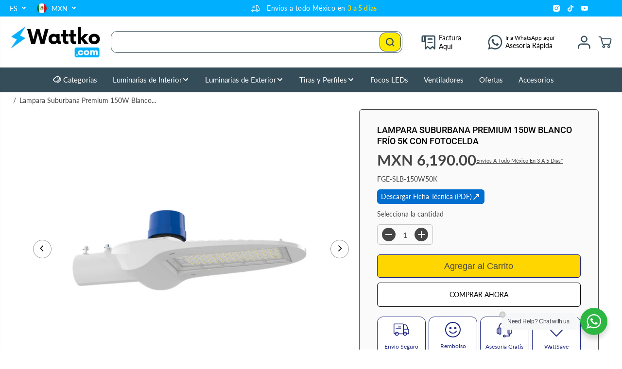

--- FILE ---
content_type: text/html; charset=utf-8
request_url: https://www.wattko.com/products/lampara-suburbana-slb-120w-con-fotocelda-de-alta-calidad
body_size: 88201
content:
<!doctype html>
<html class="no-js" lang="es">
  <head>

<!-- Google Tag Manager -->
<script>(function(w,d,s,l,i){w[l]=w[l]||[];w[l].push({'gtm.start':
new Date().getTime(),event:'gtm.js'});var f=d.getElementsByTagName(s)[0],
j=d.createElement(s),dl=l!='dataLayer'?'&l='+l:'';j.async=true;j.src=
'https://www.googletagmanager.com/gtm.js?id='+i+dl;f.parentNode.insertBefore(j,f);
})(window,document,'script','dataLayer','GTM-54SBFMCN');</script>
<!-- End Google Tag Manager -->

<script>
        var tapita_meta_page_title =  `Lampara Suburbana Premium 150W Blanco Frío 5K Con Fotocelda Envío a todo México`;
        var tapita_meta_page_description = `EnWattko nosotros ofrecemos Lampara Suburbana Premium 150W Blanco Frío 5K Con Fotocelda a la mejor calidad. Ver ahora!`;
        </script><meta charset="utf-8">
    <meta http-equiv="X-UA-Compatible" content="IE=edge,chrome=1">
    <meta name="viewport" content="width=device-width,initial-scale=1"><meta property="og:site_name" content="Wattko">
<meta property="og:url" content="https://www.wattko.com/products/lampara-suburbana-slb-120w-con-fotocelda-de-alta-calidad">
<meta property="og:title" content="Lampara Suburbana SLB 120W Con Fotocelda De Alta Calidad | Tienda de Iluminación Online">
<meta property="og:type" content="product">
<meta property="og:description" content="Lampara Suburbana SLB 120W Con Fotocelda De Alta Calidad. Alumbrado público LED de costo competitivo, 40-120W, 100-277V, 110-130lm/w, dimable 1-10V, 3000K-6500K, IP66, ópticas tipo II y tipo III, supresor de picos 6KV/10KV/20KV, NOM, CE, 5 años de garantía.. Tienda de Iluminación Wattko. Asesoría Especializada y Envíos a Todo México"><meta property="og:image:width" content="300"> <meta property="og:image:height" content="300"><meta property="og:image" content="https://www.wattko.com/cdn/shop/products/lampara-suburbana-slb-120w-con-fotocelda-de-alta-calidad-772872.png?v=1670252869&width=300"><meta property="og:image" content="https://www.wattko.com/cdn/shop/products/lampara-suburbana-slb-120w-con-fotocelda-de-alta-calidad-368606.png?v=1670252869&width=300"><meta property="og:image" content="https://www.wattko.com/cdn/shop/products/lampara-suburbana-slb-120w-con-fotocelda-de-alta-calidad-807835.png?v=1670252869&width=300"><meta property="og:image:secure_url" content="https://www.wattko.com/cdn/shop/products/lampara-suburbana-slb-120w-con-fotocelda-de-alta-calidad-772872.png?v=1670252869&width=300"><meta property="og:image:secure_url" content="https://www.wattko.com/cdn/shop/products/lampara-suburbana-slb-120w-con-fotocelda-de-alta-calidad-368606.png?v=1670252869&width=300"><meta property="og:image:secure_url" content="https://www.wattko.com/cdn/shop/products/lampara-suburbana-slb-120w-con-fotocelda-de-alta-calidad-807835.png?v=1670252869&width=300"><meta property="og:price:amount" content="6,190.00">
  <meta property="og:price:currency" content="MXN">
  <script type="application/ld+json">
    {
      "@context": "http://schema.org",
      "@type": "Organization",
      "name": "Wattko","sameAs": ["","","","https:\/\/www.instagram.com\/wattko.co\/?hl=es-la","","","https:\/\/www.youtube.com\/channel\/UCclsHykRLKWOR2kGM7mMhdw",""],
      "url":"https:\/\/www.wattko.com"}
  </script>
    <script type="application/ld+json">
      {
        "@context": "http://schema.org/",
        "@type": "Product",
        "name": "Lampara Suburbana Premium 150W Blanco Frío 5K Con Fotocelda",
        "url": "https://www.wattko.com/products/lampara-suburbana-slb-120w-con-fotocelda-de-alta-calidad",
        
          "image": [
            "https://www.wattko.com/cdn/shop/products/lampara-suburbana-slb-120w-con-fotocelda-de-alta-calidad-772872.png?v=1670252869"
          ],
        
        "description": "Alumbrado público LED de costo competitivo, 40-150W, 100-277V, 110-130lm/w, dimable 1-10V, 5000K, IP66, ópticas tipo II y tipo III, supresor de picos 6KV/10KV/20KV, NOM, CE, 5 años de garantía con la marca.
 
Características

Alumbrado público LED profesional para todo tipo de iluminación vial
Ilumianción 5000K Blanco Frío
Diseño robusto con protección IP66 contra chorros de agua y polvo, y resistencia a impactos IK09. Se abre sin necesidad de herramientas
Desarrollado con LED Lumileds y driver Sosen.
Puede alcanzar un promedio de eficiencia luminosa de 130lm/W
Potencias disponibles de 150W 
Voltaje de entrada de 100-277V
Opción con supresor de picos de 10KV o 20KV
Ópticas disponibles de tipo II-M y tipo III-M
Dimable: 1-10V
Varias opciones de temperatura de color:
Opción con fotocelda 3 pines, 5 pines, 7 pines
Sistema de control inteligente opcional
Certificado NOM-031 con 7,500 horas de prueba
Certificados CE, CB, RoHS disponibles
5 años de garantía
",
        
          "sku": "FGE-SLB-150W50K",
        
        "brand": {
          "@type": "Thing",
          "name": "Peaksun"
        },
        
          "offers": [
            
              {
                "@type" : "Offer",
                "availability" : "http://schema.org/InStock",
                "price" : "6190.0",
                "priceCurrency" : "MXN",
                "url" : "https://www.wattko.com/products/lampara-suburbana-slb-120w-con-fotocelda-de-alta-calidad?variant=42935653073095",
                "itemOffered" :
                {
                    "@type" : "Product",
                    
                    
                      "name" : "Default Title",
                    
                    
                      "sku": "FGE-SLB-150W50K",
                    
                    
                      "weight": {
                        "@type": "QuantitativeValue",
                        
                          "unitCode": "kg",
                        
                        "value": "0.0 kg"
                      },
                    
                    "url": "https://www.wattko.com/products/lampara-suburbana-slb-120w-con-fotocelda-de-alta-calidad?variant=42935653073095"
                }
              }
            
          ]
        
      }
    </script>
  
  

<meta name="twitter:card" content="summary_large_image">
<meta name="twitter:title" content="Lampara Suburbana SLB 120W Con Fotocelda De Alta Calidad | Tienda de Iluminación Online">
<meta name="twitter:description" content="Lampara Suburbana SLB 120W Con Fotocelda De Alta Calidad. Alumbrado público LED de costo competitivo, 40-120W, 100-277V, 110-130lm/w, dimable 1-10V, 3000K-6500K, IP66, ópticas tipo II y tipo III, supresor de picos 6KV/10KV/20KV, NOM, CE, 5 años de garantía.. Tienda de Iluminación Wattko. Asesoría Especializada y Envíos a Todo México">
<link rel="canonical" href="https://www.wattko.com/products/lampara-suburbana-slb-120w-con-fotocelda-de-alta-calidad">
    <link rel="preconnect" href="https://cdn.shopify.com" crossorigin><link rel="icon" type="image/png" href="//www.wattko.com/cdn/shop/files/Diseno_sin_titulo_13.png?crop=center&height=32&v=1735922022&width=32">
      <link rel="shortcut-icon" type="image/png" href="//www.wattko.com/cdn/shop/files/Diseno_sin_titulo_13.png?crop=center&height=32&v=1735922022&width=32"><link rel="preconnect" href="https://fonts.shopifycdn.com" crossorigin><title>Lampara Suburbana Premium 150W Blanco Frío 5K Con Fotocelda Envío a todo México</title><meta name="description" content="EnWattko nosotros ofrecemos Lampara Suburbana Premium 150W Blanco Frío 5K Con Fotocelda a la mejor calidad. Ver ahora!"><script>window.performance && window.performance.mark && window.performance.mark('shopify.content_for_header.start');</script><meta name="google-site-verification" content="5DAdRNvUg67I6jx--bADVkRG4uxoWZdUSCXs_jPPALs">
<meta name="google-site-verification" content="5Hj2i3KnYGDS595quf15jj1QJD_5CWFcvJyGJ-L3K4g">
<meta name="facebook-domain-verification" content="zf4mrgxh3kujg602m02vezx14qxx8b">
<meta name="google-site-verification" content="3pKv0OtP2evnMEErJK_-orG3EALODX_GArzIbjmw3DM">
<meta name="google-site-verification" content="5DAdRNvUg67I6jx--bADVkRG4uxoWZdUSCXs_jPPALs">
<meta id="shopify-digital-wallet" name="shopify-digital-wallet" content="/55518527687/digital_wallets/dialog">
<meta name="shopify-checkout-api-token" content="daff9dccc5dd7ada65d5af028f3c26af">
<meta id="in-context-paypal-metadata" data-shop-id="55518527687" data-venmo-supported="false" data-environment="production" data-locale="es_ES" data-paypal-v4="true" data-currency="MXN">
<link rel="alternate" hreflang="x-default" href="https://www.wattko.com/products/lampara-suburbana-slb-120w-con-fotocelda-de-alta-calidad">
<link rel="alternate" hreflang="es" href="https://www.wattko.com/products/lampara-suburbana-slb-120w-con-fotocelda-de-alta-calidad">
<link rel="alternate" hreflang="en" href="https://www.wattko.com/en/products/lampara-suburbana-slb-120w-con-fotocelda-de-alta-calidad">
<link rel="alternate" type="application/json+oembed" href="https://www.wattko.com/products/lampara-suburbana-slb-120w-con-fotocelda-de-alta-calidad.oembed">
<script async="async" src="/checkouts/internal/preloads.js?locale=es-MX"></script>
<script id="shopify-features" type="application/json">{"accessToken":"daff9dccc5dd7ada65d5af028f3c26af","betas":["rich-media-storefront-analytics"],"domain":"www.wattko.com","predictiveSearch":true,"shopId":55518527687,"locale":"es"}</script>
<script>var Shopify = Shopify || {};
Shopify.shop = "lite-on-led-7.myshopify.com";
Shopify.locale = "es";
Shopify.currency = {"active":"MXN","rate":"1.0"};
Shopify.country = "MX";
Shopify.theme = {"name":"Wattko - Produccion - 02\/12\/2025","id":150865707207,"schema_name":"Yuva","schema_version":"12.3.1","theme_store_id":1615,"role":"main"};
Shopify.theme.handle = "null";
Shopify.theme.style = {"id":null,"handle":null};
Shopify.cdnHost = "www.wattko.com/cdn";
Shopify.routes = Shopify.routes || {};
Shopify.routes.root = "/";</script>
<script type="module">!function(o){(o.Shopify=o.Shopify||{}).modules=!0}(window);</script>
<script>!function(o){function n(){var o=[];function n(){o.push(Array.prototype.slice.apply(arguments))}return n.q=o,n}var t=o.Shopify=o.Shopify||{};t.loadFeatures=n(),t.autoloadFeatures=n()}(window);</script>
<script id="shop-js-analytics" type="application/json">{"pageType":"product"}</script>
<script defer="defer" async type="module" src="//www.wattko.com/cdn/shopifycloud/shop-js/modules/v2/client.init-shop-cart-sync_2Gr3Q33f.es.esm.js"></script>
<script defer="defer" async type="module" src="//www.wattko.com/cdn/shopifycloud/shop-js/modules/v2/chunk.common_noJfOIa7.esm.js"></script>
<script defer="defer" async type="module" src="//www.wattko.com/cdn/shopifycloud/shop-js/modules/v2/chunk.modal_Deo2FJQo.esm.js"></script>
<script type="module">
  await import("//www.wattko.com/cdn/shopifycloud/shop-js/modules/v2/client.init-shop-cart-sync_2Gr3Q33f.es.esm.js");
await import("//www.wattko.com/cdn/shopifycloud/shop-js/modules/v2/chunk.common_noJfOIa7.esm.js");
await import("//www.wattko.com/cdn/shopifycloud/shop-js/modules/v2/chunk.modal_Deo2FJQo.esm.js");

  window.Shopify.SignInWithShop?.initShopCartSync?.({"fedCMEnabled":true,"windoidEnabled":true});

</script>
<script>(function() {
  var isLoaded = false;
  function asyncLoad() {
    if (isLoaded) return;
    isLoaded = true;
    var urls = ["https:\/\/app.facturama.mx\/Scripts\/source\/shopify\/loadScript.js?shop=lite-on-led-7.myshopify.com","https:\/\/app.facturama.mx\/Scripts\/source\/shopify\/dataClient.js?shop=lite-on-led-7.myshopify.com","https:\/\/requestquote.w3apps.co\/js\/app.js?shop=lite-on-led-7.myshopify.com","https:\/\/chimpstatic.com\/mcjs-connected\/js\/users\/41ea7afc5db1f9259f7d9727e\/feacec7c3248e894507ffb808.js?shop=lite-on-led-7.myshopify.com","https:\/\/cdn.shopify.com\/s\/files\/1\/0597\/3783\/3627\/files\/tptinstall.min.js?v=1718591634\u0026t=tapita-seo-script-tags\u0026shop=lite-on-led-7.myshopify.com"];
    for (var i = 0; i < urls.length; i++) {
      var s = document.createElement('script');
      s.type = 'text/javascript';
      s.async = true;
      s.src = urls[i];
      var x = document.getElementsByTagName('script')[0];
      x.parentNode.insertBefore(s, x);
    }
  };
  if(window.attachEvent) {
    window.attachEvent('onload', asyncLoad);
  } else {
    window.addEventListener('load', asyncLoad, false);
  }
})();</script>
<script id="__st">var __st={"a":55518527687,"offset":-21600,"reqid":"d5476d99-c88b-435a-b7df-6f8849505697-1769406934","pageurl":"www.wattko.com\/products\/lampara-suburbana-slb-120w-con-fotocelda-de-alta-calidad","u":"ccea831037f4","p":"product","rtyp":"product","rid":7572662190279};</script>
<script>window.ShopifyPaypalV4VisibilityTracking = true;</script>
<script id="captcha-bootstrap">!function(){'use strict';const t='contact',e='account',n='new_comment',o=[[t,t],['blogs',n],['comments',n],[t,'customer']],c=[[e,'customer_login'],[e,'guest_login'],[e,'recover_customer_password'],[e,'create_customer']],r=t=>t.map((([t,e])=>`form[action*='/${t}']:not([data-nocaptcha='true']) input[name='form_type'][value='${e}']`)).join(','),a=t=>()=>t?[...document.querySelectorAll(t)].map((t=>t.form)):[];function s(){const t=[...o],e=r(t);return a(e)}const i='password',u='form_key',d=['recaptcha-v3-token','g-recaptcha-response','h-captcha-response',i],f=()=>{try{return window.sessionStorage}catch{return}},m='__shopify_v',_=t=>t.elements[u];function p(t,e,n=!1){try{const o=window.sessionStorage,c=JSON.parse(o.getItem(e)),{data:r}=function(t){const{data:e,action:n}=t;return t[m]||n?{data:e,action:n}:{data:t,action:n}}(c);for(const[e,n]of Object.entries(r))t.elements[e]&&(t.elements[e].value=n);n&&o.removeItem(e)}catch(o){console.error('form repopulation failed',{error:o})}}const l='form_type',E='cptcha';function T(t){t.dataset[E]=!0}const w=window,h=w.document,L='Shopify',v='ce_forms',y='captcha';let A=!1;((t,e)=>{const n=(g='f06e6c50-85a8-45c8-87d0-21a2b65856fe',I='https://cdn.shopify.com/shopifycloud/storefront-forms-hcaptcha/ce_storefront_forms_captcha_hcaptcha.v1.5.2.iife.js',D={infoText:'Protegido por hCaptcha',privacyText:'Privacidad',termsText:'Términos'},(t,e,n)=>{const o=w[L][v],c=o.bindForm;if(c)return c(t,g,e,D).then(n);var r;o.q.push([[t,g,e,D],n]),r=I,A||(h.body.append(Object.assign(h.createElement('script'),{id:'captcha-provider',async:!0,src:r})),A=!0)});var g,I,D;w[L]=w[L]||{},w[L][v]=w[L][v]||{},w[L][v].q=[],w[L][y]=w[L][y]||{},w[L][y].protect=function(t,e){n(t,void 0,e),T(t)},Object.freeze(w[L][y]),function(t,e,n,w,h,L){const[v,y,A,g]=function(t,e,n){const i=e?o:[],u=t?c:[],d=[...i,...u],f=r(d),m=r(i),_=r(d.filter((([t,e])=>n.includes(e))));return[a(f),a(m),a(_),s()]}(w,h,L),I=t=>{const e=t.target;return e instanceof HTMLFormElement?e:e&&e.form},D=t=>v().includes(t);t.addEventListener('submit',(t=>{const e=I(t);if(!e)return;const n=D(e)&&!e.dataset.hcaptchaBound&&!e.dataset.recaptchaBound,o=_(e),c=g().includes(e)&&(!o||!o.value);(n||c)&&t.preventDefault(),c&&!n&&(function(t){try{if(!f())return;!function(t){const e=f();if(!e)return;const n=_(t);if(!n)return;const o=n.value;o&&e.removeItem(o)}(t);const e=Array.from(Array(32),(()=>Math.random().toString(36)[2])).join('');!function(t,e){_(t)||t.append(Object.assign(document.createElement('input'),{type:'hidden',name:u})),t.elements[u].value=e}(t,e),function(t,e){const n=f();if(!n)return;const o=[...t.querySelectorAll(`input[type='${i}']`)].map((({name:t})=>t)),c=[...d,...o],r={};for(const[a,s]of new FormData(t).entries())c.includes(a)||(r[a]=s);n.setItem(e,JSON.stringify({[m]:1,action:t.action,data:r}))}(t,e)}catch(e){console.error('failed to persist form',e)}}(e),e.submit())}));const S=(t,e)=>{t&&!t.dataset[E]&&(n(t,e.some((e=>e===t))),T(t))};for(const o of['focusin','change'])t.addEventListener(o,(t=>{const e=I(t);D(e)&&S(e,y())}));const B=e.get('form_key'),M=e.get(l),P=B&&M;t.addEventListener('DOMContentLoaded',(()=>{const t=y();if(P)for(const e of t)e.elements[l].value===M&&p(e,B);[...new Set([...A(),...v().filter((t=>'true'===t.dataset.shopifyCaptcha))])].forEach((e=>S(e,t)))}))}(h,new URLSearchParams(w.location.search),n,t,e,['guest_login'])})(!0,!0)}();</script>
<script integrity="sha256-4kQ18oKyAcykRKYeNunJcIwy7WH5gtpwJnB7kiuLZ1E=" data-source-attribution="shopify.loadfeatures" defer="defer" src="//www.wattko.com/cdn/shopifycloud/storefront/assets/storefront/load_feature-a0a9edcb.js" crossorigin="anonymous"></script>
<script data-source-attribution="shopify.dynamic_checkout.dynamic.init">var Shopify=Shopify||{};Shopify.PaymentButton=Shopify.PaymentButton||{isStorefrontPortableWallets:!0,init:function(){window.Shopify.PaymentButton.init=function(){};var t=document.createElement("script");t.src="https://www.wattko.com/cdn/shopifycloud/portable-wallets/latest/portable-wallets.es.js",t.type="module",document.head.appendChild(t)}};
</script>
<script data-source-attribution="shopify.dynamic_checkout.buyer_consent">
  function portableWalletsHideBuyerConsent(e){var t=document.getElementById("shopify-buyer-consent"),n=document.getElementById("shopify-subscription-policy-button");t&&n&&(t.classList.add("hidden"),t.setAttribute("aria-hidden","true"),n.removeEventListener("click",e))}function portableWalletsShowBuyerConsent(e){var t=document.getElementById("shopify-buyer-consent"),n=document.getElementById("shopify-subscription-policy-button");t&&n&&(t.classList.remove("hidden"),t.removeAttribute("aria-hidden"),n.addEventListener("click",e))}window.Shopify?.PaymentButton&&(window.Shopify.PaymentButton.hideBuyerConsent=portableWalletsHideBuyerConsent,window.Shopify.PaymentButton.showBuyerConsent=portableWalletsShowBuyerConsent);
</script>
<script>
  function portableWalletsCleanup(e){e&&e.src&&console.error("Failed to load portable wallets script "+e.src);var t=document.querySelectorAll("shopify-accelerated-checkout .shopify-payment-button__skeleton, shopify-accelerated-checkout-cart .wallet-cart-button__skeleton"),e=document.getElementById("shopify-buyer-consent");for(let e=0;e<t.length;e++)t[e].remove();e&&e.remove()}function portableWalletsNotLoadedAsModule(e){e instanceof ErrorEvent&&"string"==typeof e.message&&e.message.includes("import.meta")&&"string"==typeof e.filename&&e.filename.includes("portable-wallets")&&(window.removeEventListener("error",portableWalletsNotLoadedAsModule),window.Shopify.PaymentButton.failedToLoad=e,"loading"===document.readyState?document.addEventListener("DOMContentLoaded",window.Shopify.PaymentButton.init):window.Shopify.PaymentButton.init())}window.addEventListener("error",portableWalletsNotLoadedAsModule);
</script>

<script type="module" src="https://www.wattko.com/cdn/shopifycloud/portable-wallets/latest/portable-wallets.es.js" onError="portableWalletsCleanup(this)" crossorigin="anonymous"></script>
<script nomodule>
  document.addEventListener("DOMContentLoaded", portableWalletsCleanup);
</script>

<link id="shopify-accelerated-checkout-styles" rel="stylesheet" media="screen" href="https://www.wattko.com/cdn/shopifycloud/portable-wallets/latest/accelerated-checkout-backwards-compat.css" crossorigin="anonymous">
<style id="shopify-accelerated-checkout-cart">
        #shopify-buyer-consent {
  margin-top: 1em;
  display: inline-block;
  width: 100%;
}

#shopify-buyer-consent.hidden {
  display: none;
}

#shopify-subscription-policy-button {
  background: none;
  border: none;
  padding: 0;
  text-decoration: underline;
  font-size: inherit;
  cursor: pointer;
}

#shopify-subscription-policy-button::before {
  box-shadow: none;
}

      </style>

<script>window.performance && window.performance.mark && window.performance.mark('shopify.content_for_header.end');</script>
    <script>
      document.documentElement.className = document.documentElement.className.replace('no-js', 'js');
    </script><style>
  /*============= page loader css start ========*/
  .yv-page-loader {
    position: fixed;
    width: 100%;
    height: 100%;
    background-color: rgba(255, 255, 255, 1);
    left: 0;
    top: 0;
    display: flex;
    align-items: center;
    justify-content: center;
    z-index: 99;
    opacity: 0;
    transform: translateY(-100%);
  }

  .page-loading .yv-page-loader {
    opacity: 1;
    transform: translateY(0);
  }

  .yv-page-loader img {
    max-width: 100px;
  }

  /*============= page loader css end ========*/

  /* ============================================
     CAMBIAR COLOR DEL BADGE DE DESCUENTO A ROSA (GLOBAL)
     ============================================ */
  .yv-product-card-img .discounts {
    background-color: #ff1074 !important;
    color: #ffffff !important;
  }

  /* ============================================
     CAMBIAR COLOR DEL BADGE DE AGOTADO (GLOBAL)
     ============================================ */
  .yv-product-badge.sold-badge {
    background-color: #f44336 !important;
  }

  /* ============================================
     CAMBIAR COLOR DEL TEXTO DE AGOTADO (GLOBAL)
     ============================================ */
  .yv-outofstock,
  .stock-status.yv-outofstock {
    color: #f44336 !important;
  }

  /* ============================================
     QUITAR PADDING DEL BOTÓN "LIMPIAR TODO" (GLOBAL)
     ============================================ */
  #yv-applied-filter-cross-all,
  .yv-clear-all-btn {
    padding-right: 12px !important;
  }
</style>
<style data-shopify>

  @font-face {
  font-family: Lato;
  font-weight: 400;
  font-style: normal;
  font-display: swap;
  src: url("//www.wattko.com/cdn/fonts/lato/lato_n4.c3b93d431f0091c8be23185e15c9d1fee1e971c5.woff2") format("woff2"),
       url("//www.wattko.com/cdn/fonts/lato/lato_n4.d5c00c781efb195594fd2fd4ad04f7882949e327.woff") format("woff");
}

  @font-face {
  font-family: Lato;
  font-weight: 700;
  font-style: normal;
  font-display: swap;
  src: url("//www.wattko.com/cdn/fonts/lato/lato_n7.900f219bc7337bc57a7a2151983f0a4a4d9d5dcf.woff2") format("woff2"),
       url("//www.wattko.com/cdn/fonts/lato/lato_n7.a55c60751adcc35be7c4f8a0313f9698598612ee.woff") format("woff");
}

  @font-face {
  font-family: Lato;
  font-weight: 400;
  font-style: italic;
  font-display: swap;
  src: url("//www.wattko.com/cdn/fonts/lato/lato_i4.09c847adc47c2fefc3368f2e241a3712168bc4b6.woff2") format("woff2"),
       url("//www.wattko.com/cdn/fonts/lato/lato_i4.3c7d9eb6c1b0a2bf62d892c3ee4582b016d0f30c.woff") format("woff");
}

  @font-face {
  font-family: Lato;
  font-weight: 700;
  font-style: italic;
  font-display: swap;
  src: url("//www.wattko.com/cdn/fonts/lato/lato_i7.16ba75868b37083a879b8dd9f2be44e067dfbf92.woff2") format("woff2"),
       url("//www.wattko.com/cdn/fonts/lato/lato_i7.4c07c2b3b7e64ab516aa2f2081d2bb0366b9dce8.woff") format("woff");
}

  @font-face {
  font-family: Roboto;
  font-weight: 500;
  font-style: normal;
  font-display: swap;
  src: url("//www.wattko.com/cdn/fonts/roboto/roboto_n5.250d51708d76acbac296b0e21ede8f81de4e37aa.woff2") format("woff2"),
       url("//www.wattko.com/cdn/fonts/roboto/roboto_n5.535e8c56f4cbbdea416167af50ab0ff1360a3949.woff") format("woff");
}

  @font-face {
  font-family: Roboto;
  font-weight: 500;
  font-style: italic;
  font-display: swap;
  src: url("//www.wattko.com/cdn/fonts/roboto/roboto_i5.0ae24363bf5844e2ee3295d84078d36c9bd0faf4.woff2") format("woff2"),
       url("//www.wattko.com/cdn/fonts/roboto/roboto_i5.a9cdb6a43048799fe739d389c60b64059e33cf12.woff") format("woff");
}

  @font-face {
  font-family: Lato;
  font-weight: 400;
  font-style: normal;
  font-display: swap;
  src: url("//www.wattko.com/cdn/fonts/lato/lato_n4.c3b93d431f0091c8be23185e15c9d1fee1e971c5.woff2") format("woff2"),
       url("//www.wattko.com/cdn/fonts/lato/lato_n4.d5c00c781efb195594fd2fd4ad04f7882949e327.woff") format("woff");
}

  @font-face {
  font-family: Lato;
  font-weight: 700;
  font-style: normal;
  font-display: swap;
  src: url("//www.wattko.com/cdn/fonts/lato/lato_n7.900f219bc7337bc57a7a2151983f0a4a4d9d5dcf.woff2") format("woff2"),
       url("//www.wattko.com/cdn/fonts/lato/lato_n7.a55c60751adcc35be7c4f8a0313f9698598612ee.woff") format("woff");
}

  @font-face {
  font-family: Lato;
  font-weight: 400;
  font-style: italic;
  font-display: swap;
  src: url("//www.wattko.com/cdn/fonts/lato/lato_i4.09c847adc47c2fefc3368f2e241a3712168bc4b6.woff2") format("woff2"),
       url("//www.wattko.com/cdn/fonts/lato/lato_i4.3c7d9eb6c1b0a2bf62d892c3ee4582b016d0f30c.woff") format("woff");
}

  :root {
    --gray: #ececec;
    --dark-gray: #747474;
    --green:#6cad61;
    --red:#ec7c7c;
    --heading-font-family:Roboto,sans-serif;
    --heading-font-weight:500;
    --heading-font-style:normal;
    --font-family:Lato,sans-serif;
    --font-weight:400;
    --font-style:normal;
    --body-font-weight-bold: 300;
    --accent-font-family: Lato,sans-serif;
    --accent_spacing: 0.025em;
    --accent-font-style:normal; ;
    --accent_line_height: 1.6;
    --accent-font-weight: 400;
    --thin:100;
    --light:300;
    --normal:400;
    --medium:500;
    --semibold:600;
    --bold:700;
    --extrabold:900;
    --theme-color: #1a237e;
    --theme-light-color: rgba(26, 35, 126, 0.1);
    --colorTextBody: #464646;
    --colorLightTextBody: rgba(70, 70, 70, 0.5);
    --colorXlightTextBody: rgba(70, 70, 70, 0.3);
    --colorXXlightTextBody: rgba(70, 70, 70, 0.1);
    --cartDotColor: #ffd600;
    --cartDotColorLight:rgba(255, 214, 0, 0.3);
    --cartDotColorNull:rgba(255, 214, 0, 0);
    --colorBtnPrimary: #ffd600;
    --colorBtnPrimaryText: #1a237e;
    --colorBtnPrimaryBorder: #1a237e;
    --colorBtnSecondary: #ffffff;
    --colorBtnSecondaryText:#000000;
    --colorBtnSecondaryBorder:#000000;
    --primaryColorBody: #ffffff;
    --saleBadgeBg:#1a237e;
    --saleBadgeText:#ffffff;
    --soldBadgeBg:#ff1074;
    --soldBadgeText:#ffffff;
    --preorderBadgeBg:#ffff00;
    --preorderBadgeText:#000000;
    --customBadgeBg:#1a237e;
    --customBadgeText:#ffffff;
    --secondaryColorBody: #e1dcd8;
    --product-grid-image-size:cover;

    --primaryCardBackground: #ffffff;
    --secondaryCardBackground: #ffffff;
    --tertiaryCardBackground: #ffffff;
    --quaternaryCardBackground: #00b0ff;
    --gradientCardBackground: #00b0ff;

    
    --primaryBorderColor: #000000;
    --secondaryBorderColor: #000000;
    --tertiaryBorderColor: #000000;
    --quaternaryBorderColor: #00b0ff;
    --gradientBorderColor: ;


    
--primarySocialIconBg:#e6e6e6;
      --primaryAlternateBg:#f2f2f2;--secondarySocialIconBg:#cbc2bb;--tertiarySocialIconBg:#008dcc;--quaternarySocialIconBg:#dfd5cd;--secondarycolorTextBody: #000000;
    --secondaryColorLightTextBody: rgba(0, 0, 0, 0.5);
    --secondaryColorXlightTextBody: rgba(0, 0, 0, 0.3);
    --secondary_heading_color: #000000;
    --tertiaryColorBody:#00b0ff;
    --tertiarycolorTextBody: #ffffff;
    --tertiaryColorLightTextBody: rgba(255, 255, 255, 0.5);
    --tertiaryColorXlightTextBody: rgba(255, 255, 255, 0.3);
    --tertiary_heading_color: #ffffff;
    --gradientColorBody: linear-gradient(21deg, rgba(255, 255, 255, 1) 2.518%, rgba(255, 255, 255, 0.38) 42%, rgba(0, 176, 255, 1) 82%);
    --quaternaryColorBody: #f3efec;
    --quaternarycolorTextBody: #ffffff;
    --quaternaryColorLightTextBody: rgba(255, 255, 255, 0.5);
    --quaternaryColorXlightTextBody: rgba(255, 255, 255, 0.3);
    --quaternary_heading_color: #fafafa;
    --colorImageBg: #ffffff;
    --colorImageBorder: #e6ded1;
    --productImageBorder:0;
    --articleImageBorder:0;
    --collectionImageBorder:0;
    --colorTextSavings: #ffffff;
    --colorBgSavings: #1a237e;
    --heading_color: #000000;
    --heading_base_size: 0.9;
    --heading_spacing: 0.0em;
    --heading_line_height: 1.3;
    --base_spacing: 0.0em;
    --base_line_height: 1.6;
    --text_base_size: 1.0;
    --buttonRadius: 6px;
    --productGridRadius: 20px;
    --headingTextTransform:;
    --buttonFontFamily: var(--font-family);
    --buttonFontStyle: var(--font-style);
    --buttonFontWeight: var(--font-weight);
    --variantFontFamily: var(--font-family);
    --variantFontStyle: var(--font-style);
    --variantFontWeight: var(--font-weight);
    --filtersHeadingFontFamily: var(--font-family);
    --filtersHeadingFontStyle: var(--font-style);
    --filtersHeadingFontWeight: var(--font-weight);
    --priceFontFamily: var(--font-family);
    --priceFontStyle: var(--font-style);
    --priceFontWeight: var(--font-weight);
    --tabHeadingFontFamily: var(--font-family);
    --tabHeadingFontStyle: var(--font-style);
    --tabHeadingFontWeight: var(--font-weight);
    --tabHeadingTextTransform:;
    --navigationFontFamily: var(--font-family);
    --navigationFontStyle: var(--font-style);
    --navigationFontWeight: var(--font-weight);
    --navigationTextTransform:;
    --variantTextTransform:uppercase;
    --xsmallText:calc(var(--text_base_size) * 10px);
    --smallText: calc(var(--text_base_size) * 12px);
    --text: calc(var(--text_base_size) * 14px);
    --mediumText: calc(var(--text_base_size) * 16px);
    --largeText: calc(var(--text_base_size) * 18px);
    --xlargeText:  calc(var(--text_base_size) * 20px);
    --buttonAnimationDirection:translateX(-100%);


    
  }

  @media (min-width:1025px) {
    
    
    .button:before,
    .pdp-action-container button.shopify-payment-button__button--hidden:before,
    .pdp-action-container button.shopify-payment-button__button:before,
    .tertiary-button:before {
        content: "";
        position: absolute;top:0;
          right:0;
          width:0;
          height:100%;z-index: -1;
        transition: 0.6s ease-in-out;
    }
    .button:hover:before,
    .pdp-action-container button.shopify-payment-button__button--hidden:hover:before,
    .pdp-action-container button.shopify-payment-button__button:hover:before,
    .secondary-button:hover:before {right:auto;
        left:0;
        width:100%;}
    
  }

  .yv-product-title{
    opacity:1.0;
  }

 
  .countryflags { display:flex; background: url("//www.wattko.com/cdn/shop/t/17/assets/countryFlagsLow.png?v=50542320617270684181763987055") no-repeat top left; width: 20px; height: 20px; flex-shrink: 0; filter: drop-shadow(0px 2px 3px rgb(0 0 0 / 0.1)); }
  .countryflag__AD { background-position: 0 0; } .countryflag__AE { background-position: -21px 0; } .countryflag__AF {
  background-position: 0 -21px; } .countryflag__African_nion { background-position: -21px -21px; } .countryflag__AG {
  background-position: -42px 0; } .countryflag__AI { background-position: -42px -21px; } .countryflag__AL {
  background-position: 0 -42px; } .countryflag__AM { background-position: -21px -42px; } .countryflag__AMS {
  background-position: -42px -42px; } .countryflag__AO { background-position: -63px 0; } .countryflag__AQ {
  background-position: -63px -21px; } .countryflag__AR { background-position: -63px -42px; } .countryflag__AS {
  background-position: 0 -63px; } .countryflag__AT { background-position: -21px -63px; } .countryflag__AU {
  background-position: -42px -63px; } .countryflag__AW { background-position: -63px -63px; } .countryflag__AX {
  background-position: -84px 0; } .countryflag__AZ { background-position: -84px -21px; } .countryflag__BA {
  background-position: -84px -42px; } .countryflag__BB { background-position: -84px -63px; } .countryflag__BD {
  background-position: 0 -84px; } .countryflag__BE { background-position: -21px -84px; } .countryflag__BF {
  background-position: -42px -84px; } .countryflag__BG { background-position: -63px -84px; } .countryflag__BH {
  background-position: -84px -84px; } .countryflag__BI { background-position: -105px 0; } .countryflag__BJ {
  background-position: -105px -21px; } .countryflag__BL { background-position: -105px -42px; } .countryflag__BM {
  background-position: -105px -63px; } .countryflag__BN { background-position: -105px -84px; } .countryflag__BO {
  background-position: 0 -105px; } .countryflag__BQ-BO { background-position: -21px -105px; } .countryflag__BQ-SA {
  background-position: -42px -105px; } .countryflag__BQ-SE { background-position: -63px -105px; } .countryflag__BR {
  background-position: -84px -105px; } .countryflag__BS { background-position: -105px -105px; } .countryflag__BT {
  background-position: -126px 0; } .countryflag__BV { background-position: -126px -21px; } .countryflag__BW {
  background-position: -126px -42px; } .countryflag__BY { background-position: -126px -63px; } .countryflag__BZ {
  background-position: -126px -84px; } .countryflag__CA { background-position: -126px -105px; } .countryflag__CC {
  background-position: 0 -126px; } .countryflag__CD { background-position: -21px -126px; } .countryflag__CF {
  background-position: -42px -126px; } .countryflag__CG { background-position: -63px -126px; } .countryflag__CH {
  background-position: -84px -126px; } .countryflag__CI { background-position: -105px -126px; } .countryflag__CK {
  background-position: -126px -126px; } .countryflag__CL { background-position: -147px 0; } .countryflag__CM {
  background-position: -147px -21px; } .countryflag__CN { background-position: -147px -42px; } .countryflag__CO {
  background-position: -147px -63px; } .countryflag__CR { background-position: -147px -84px; } .countryflag__CU {
  background-position: -147px -105px; } .countryflag__CV { background-position: -147px -126px; } .countryflag__CW {
  background-position: 0 -147px; } .countryflag__CX { background-position: -21px -147px; } .countryflag__CY {
  background-position: -42px -147px; } .countryflag__CZ { background-position: -63px -147px; } .countryflag__DE {
  background-position: -84px -147px; } .countryflag__DJ { background-position: -105px -147px; } .countryflag__DK {
  background-position: -126px -147px; } .countryflag__DM { background-position: -147px -147px; } .countryflag__DO {
  background-position: -168px 0; } .countryflag__DZ { background-position: -168px -21px; } .countryflag__EC {
  background-position: -168px -42px; } .countryflag__EE { background-position: -168px -63px; } .countryflag__EG {
  background-position: -168px -84px; } .countryflag__EH { background-position: -168px -105px; } .countryflag__ER {
  background-position: -168px -126px; } .countryflag__ES { background-position: -168px -147px; } .countryflag__ET {
  background-position: 0 -168px; } .countryflag__EUROPE { background-position: -21px -168px; } .countryflag__FI {
  background-position: -42px -168px; } .countryflag__FJ { background-position: -63px -168px; } .countryflag__FK {
  background-position: -84px -168px; } .countryflag__FM { background-position: -105px -168px; } .countryflag__FO {
  background-position: -126px -168px; } .countryflag__FR { background-position: -147px -168px; } .countryflag__GA {
  background-position: -168px -168px; } .countryflag__GB { background-position: -189px -63px; } .countryflag__GB-NIR {
  background-position: -189px -21px; } .countryflag__GB-SCT { background-position: -189px -42px; } .countryflag__GB-UKM {
  background-position: -189px -63px; } .countryflag__GB-WLS { background-position: -189px -84px; } .countryflag__GD {
  background-position: -189px -105px; } .countryflag__GE { background-position: -189px -126px; } .countryflag__GF {
  background-position: -189px -147px; } .countryflag__GG { background-position: -189px -168px; } .countryflag__GH {
  background-position: 0 -189px; } .countryflag__GI { background-position: -21px -189px; } .countryflag__GL {
  background-position: -42px -189px; } .countryflag__GM { background-position: -63px -189px; } .countryflag__GN {
  background-position: -84px -189px; } .countryflag__GP { background-position: -105px -189px; } .countryflag__GP {
  background-position: -126px -189px; } .countryflag__GQ { background-position: -147px -189px; } .countryflag__GR {
  background-position: -168px -189px; } .countryflag__GS { background-position: -189px -189px; } .countryflag__GT {
  background-position: -210px 0; } .countryflag__GU { background-position: -210px -21px; } .countryflag__GW {
  background-position: -210px -42px; } .countryflag__GY { background-position: -210px -63px; } .countryflag__HK {
  background-position: -210px -84px; } .countryflag__HM { background-position: -210px -105px; } .countryflag__HN {
  background-position: -210px -126px; } .countryflag__HR { background-position: -210px -147px; } .countryflag__HT {
  background-position: -210px -168px; } .countryflag__HU { background-position: -210px -189px; } .countryflag__ID {
  background-position: 0 -210px; } .countryflag__IE { background-position: -21px -210px; } .countryflag__IL {
  background-position: -42px -210px; } .countryflag__IM { background-position: -63px -210px; } .countryflag__IN {
  background-position: -84px -210px; } .countryflag__IO { background-position: -105px -210px; } .countryflag__IQ {
  background-position: -126px -210px; } .countryflag__IR { background-position: -147px -210px; } .countryflag__IS {
  background-position: -168px -210px; } .countryflag__IT { background-position: -189px -210px; } .countryflag__JE {
  background-position: -210px -210px; } .countryflag__JM { background-position: -231px 0; } .countryflag__JO {
  background-position: -231px -21px; } .countryflag__JP { background-position: -231px -42px; } .countryflag__KG {
  background-position: -231px -63px; } .countryflag__KH { background-position: -231px -84px; } .countryflag__KI {
  background-position: -231px -105px; } .countryflag__KM { background-position: -231px -126px; } .countryflag__KN {
  background-position: -231px -147px; } .countryflag__KN-SK { background-position: -231px -168px; } .countryflag__KP {
  background-position: -231px -189px; } .countryflag__KR { background-position: -231px -210px; } .countryflag__KW {
  background-position: 0 -231px; } .countryflag__KY { background-position: -21px -231px; } .countryflag__KZ {
  background-position: -42px -231px; } .countryflag__LA { background-position: -63px -231px; } .countryflag__LB {
  background-position: -84px -231px; } .countryflag__LC { background-position: -105px -231px; } .countryflag__LI {
  background-position: -126px -231px; } .countryflag__LK { background-position: -147px -231px; } .countryflag__LR {
  background-position: -168px -231px; } .countryflag__LS { background-position: -189px -231px; } .countryflag__LT {
  background-position: -210px -231px; } .countryflag__LU { background-position: -231px -231px; } .countryflag__LV {
  background-position: -252px 0; } .countryflag__LY { background-position: -252px -21px; } .countryflag__MA {
  background-position: -252px -42px; } .countryflag__MC { background-position: -252px -63px; } .countryflag__MD {
  background-position: -252px -84px; } .countryflag__ME { background-position: -252px -105px; } .countryflag__MF {
  background-position: -252px -126px; } .countryflag__MG { background-position: -252px -147px; } .countryflag__MH {
  background-position: -252px -168px; } .countryflag__MK { background-position: -252px -189px; } .countryflag__ML {
  background-position: -252px -210px; } .countryflag__MM { background-position: -252px -231px; } .countryflag__MN {
  background-position: 0 -252px; } .countryflag__MO { background-position: -21px -252px; } .countryflag__MP {
  background-position: -42px -252px; } .countryflag__MQ { background-position: -63px -252px; } .countryflag__MQ-UNF {
  background-position: -84px -252px; } .countryflag__MR { background-position: -105px -252px; } .countryflag__MS {
  background-position: -126px -252px; } .countryflag__MT { background-position: -147px -252px; } .countryflag__MU {
  background-position: -168px -252px; } .countryflag__MV { background-position: -189px -252px; } .countryflag__MW {
  background-position: -210px -252px; } .countryflag__MX { background-position: -231px -252px; } .countryflag__MY {
  background-position: -252px -252px; } .countryflag__MZ { background-position: -273px 0; } .countryflag__NA {
  background-position: -273px -21px; } .countryflag__NC { background-position: -273px -42px; } .countryflag__NE {
  background-position: -273px -63px; } .countryflag__NF { background-position: -273px -84px; } .countryflag__NG {
  background-position: -273px -105px; } .countryflag__NI { background-position: -273px -126px; } .countryflag__NL {
  background-position: -273px -147px; } .countryflag__NO { background-position: -273px -168px; } .countryflag__NP {
  background-position: -273px -189px; } .countryflag__NR { background-position: -273px -210px; } .countryflag__NU {
  background-position: -273px -231px; } .countryflag__NZ { background-position: -273px -252px; } .countryflag__OM {
  background-position: 0 -273px; } .countryflag__PA { background-position: -21px -273px; } .countryflag__PE {
  background-position: -42px -273px; } .countryflag__PF { background-position: -63px -273px; } .countryflag__PG {
  background-position: -84px -273px; } .countryflag__PH { background-position: -105px -273px; } .countryflag__PK {
  background-position: -126px -273px; } .countryflag__PL { background-position: -147px -273px; } .countryflag__PM {
  background-position: -168px -273px; } .countryflag__PM-UNF { background-position: -189px -273px; } .countryflag__PN {
  background-position: -210px -273px; } .countryflag__PR { background-position: -231px -273px; } .countryflag__PS {
  background-position: -252px -273px; } .countryflag__PT { background-position: -273px -273px; } .countryflag__PW {
  background-position: -294px 0; } .countryflag__PY { background-position: -294px -21px; } .countryflag__QA {
  background-position: -294px -42px; } .countryflag__RAINBOW { background-position: -294px -63px; } .countryflag__RE {
  background-position: -294px -84px; } .countryflag__RO { background-position: -294px -105px; } .countryflag__RS {
  background-position: -294px -126px; } .countryflag__RU { background-position: -294px -147px; } .countryflag__RW {
  background-position: -294px -168px; } .countryflag__SA { background-position: -294px -189px; } .countryflag__SB {
  background-position: -294px -210px; } .countryflag__SC { background-position: -294px -231px; } .countryflag__SD {
  background-position: -294px -252px; } .countryflag__SE { background-position: -294px -273px; } .countryflag__SG {
  background-position: 0 -294px; } .countryflag__SH { background-position: -21px -294px; } .countryflag__SI {
  background-position: -42px -294px; } .countryflag__SJ { background-position: -63px -294px; } .countryflag__SK {
  background-position: -84px -294px; } .countryflag__SL { background-position: -105px -294px; } .countryflag__SM {
  background-position: -126px -294px; } .countryflag__SN { background-position: -147px -294px; } .countryflag__SO {
  background-position: -168px -294px; } .countryflag__SR { background-position: -189px -294px; } .countryflag__SS {
  background-position: -210px -294px; } .countryflag__ST { background-position: -231px -294px; } .countryflag__SV {
  background-position: -252px -294px; } .countryflag__SX { background-position: -273px -294px; } .countryflag__SY {
  background-position: -294px -294px; } .countryflag__SZ { background-position: -315px 0; } .countryflag__TC {
  background-position: -315px -21px; } .countryflag__TD { background-position: -315px -42px; } .countryflag__TF {
  background-position: -315px -63px; } .countryflag__TG { background-position: -315px -84px; } .countryflag__TH {
  background-position: -315px -105px; } .countryflag__TJ { background-position: -315px -126px; } .countryflag__TK {
  background-position: -315px -147px; } .countryflag__TL { background-position: -315px -168px; } .countryflag__TM {
  background-position: -315px -189px; } .countryflag__TN { background-position: -315px -210px; } .countryflag__TO {
  background-position: -315px -231px; } .countryflag__TR { background-position: -315px -252px; } .countryflag__TT {
  background-position: -315px -273px; } .countryflag__TV { background-position: -315px -294px; } .countryflag__TW {
  background-position: 0 -315px; } .countryflag__TZ { background-position: -21px -315px; } .countryflag__UA {
  background-position: -42px -315px; } .countryflag__UG { background-position: -63px -315px; } .countryflag__UM {
  background-position: -84px -315px; } .countryflag__Union_f_outh_merican_ations { background-position: -105px -315px; }
  .countryflag__US { background-position: -126px -315px; } .countryflag__UY { background-position: -147px -315px; }
  .countryflag__UZ { background-position: -168px -315px; } .countryflag__VA { background-position: -189px -315px; }
  .countryflag__VC { background-position: -210px -315px; } .countryflag__VE { background-position: -231px -315px; }
  .countryflag__VG { background-position: -252px -315px; } .countryflag__VI { background-position: -273px -315px; }
  .countryflag__VN { background-position: -294px -315px; } .countryflag__VU { background-position: -315px -315px; }
  .countryflag__WF { background-position: -336px 0; } .countryflag__WS { background-position: -336px -21px; }
  .countryflag__XK { background-position: -336px -42px; } .countryflag__YE { background-position: -336px -63px; }
  .countryflag__YT-UNF { background-position: -336px -84px; } .countryflag__ZA { background-position: -336px -105px; }
  .countryflag__ZM { background-position: -336px -126px; } .countryflag__ZW { background-position: -336px -147px; }

    .langdrop {
      display: flex;
      align-items: center;
  }

  .langdrop .select-box {
      margin: 0 5px;
  }

  .langdrop .select-box .form-control {
      padding: 4px 10px;
      min-height: 36px;
      min-width: 140px;
      max-width: 200px;
      border-radius: 5px;
      background: var(--footer-form-bg);
      color: var(--footer-form-text-color);
      border-color: var(--footer-form-border-color);
  }

  .country-dropdown,
  .lang-dropdown {
      position: relative;
  }

  .country-dropdown-item {
      position: relative;
      min-height: 40px;
      max-width: 100%;
      width: max-content;
      padding: 4px 10px 4px;
      padding-right: 30px;
      display: flex;
      align-items: center;
      border: 0;
      font-size: var(--text);
      border-radius: 5px;
      text-transform: uppercase;
  }

  .footer-dropdown .country-dropdown-item {
      min-height: 44px;
      padding: 4px 24px 4px 10px;
  }

  .countryflags {
      margin-right: 10px;
  }
  .country-dropdown-item .country-name {
    line-height: 11px;
  }

  .active .country-dropdown-expand {
      max-height: 300px;
      overflow: auto;
      transition: max-height 0.5s ease;
  }

  .country-dropdown-expand {
      display: none;
      position: absolute;
      width: max-content;
      min-width: 100px;
      max-height: 300px;
      overflow-y: auto;
      background: var(--primaryColorBody);
      left: 0;
      bottom: 120%;
      border-radius: 5px;
      z-index: 2;
      transition: all 0.5s ease;
      box-shadow: 0 1px 10px #00000026;
  }

  .announcement-bar-main-wrapper .country-dropdown-expand {
      bottom: auto;
      top: 100%;
  }

  .country-list {
      padding: 6px 4px;
  }

  .country-list-item {
      color: var(--footer-text-color);
      padding: 5px 10px;
      font-size: var(--small-text);
  }

  .country-list-item .custom-checkbox {
      display: flex;
      align-items: flex-start;
      padding-left: 0;
      background: transparent;
      color: var(--footer-form-text-color);
      font-size: var(--xsmall-text);
      text-align: left;
  }

  .country-dropdown-item:after {
      border-bottom-style: solid;
      border-bottom-width: 2px;
      border-right-style: solid;
      border-right-width: 2px;
      content: "";
      display: inline-block;
      height: 6px;
      right: 14px;
      position: absolute;
      top: calc(50% - 5px);
      width: 6px;
      border-color: var(--footer-form-text-color);
      filter: none;
      transform: rotate(45deg);
  }

  
</style>
<link rel="preload" as="style" href="//www.wattko.com/cdn/shop/t/17/assets/common.min.css?v=71459995830671170021763987055">

<link rel="preload" as="style" href="//www.wattko.com/cdn/shop/t/17/assets/customer.css?v=175248032215052712841763987055">

<link rel="preload" as="style" href="//www.wattko.com/cdn/shop/t/17/assets/header.min.css?v=128205419958694127861763987055">

<link rel="preload" as="style" href="//www.wattko.com/cdn/shop/t/17/assets/footer.min.css?v=164786527665911197471763987055">

<link rel="preload" as="style" href="//www.wattko.com/cdn/shop/t/17/assets/theme.min.css?v=32081789813051658801763987055">

<link rel="preload" as="style" href="//www.wattko.com/cdn/shop/t/17/assets/responsive.min.css?v=97995535248302487911763987055">

<link rel="preload" as="style" href="//www.wattko.com/cdn/shop/t/17/assets/fancybox.min.css?v=82321193459872401151763987055">

<link rel="preload" as="style" href="//www.wattko.com/cdn/shop/t/17/assets/flickity.min.css?v=58391348945399336901763987055">


  <link rel="preload" as="style" href="//www.wattko.com/cdn/shop/t/17/assets/aos.css?v=114628232695009691351763987055">


<link href="//www.wattko.com/cdn/shop/t/17/assets/flickity.min.css?v=58391348945399336901763987055" rel="stylesheet" type="text/css" media="all" />

<link href="//www.wattko.com/cdn/shop/t/17/assets/fancybox.min.css?v=82321193459872401151763987055" rel="stylesheet" type="text/css" media="all" />

<link href="//www.wattko.com/cdn/shop/t/17/assets/common.min.css?v=71459995830671170021763987055" rel="stylesheet" type="text/css" media="all" />

<link href="//www.wattko.com/cdn/shop/t/17/assets/customer.css?v=175248032215052712841763987055" rel="stylesheet" type="text/css" media="all" />

<link href="//www.wattko.com/cdn/shop/t/17/assets/header.min.css?v=128205419958694127861763987055" rel="stylesheet" type="text/css" media="all" />

<link href="//www.wattko.com/cdn/shop/t/17/assets/footer.min.css?v=164786527665911197471763987055" rel="stylesheet" type="text/css" media="all" />

<link href="//www.wattko.com/cdn/shop/t/17/assets/theme.min.css?v=32081789813051658801763987055" rel="stylesheet" type="text/css" media="all" />

<link href="//www.wattko.com/cdn/shop/t/17/assets/responsive.min.css?v=97995535248302487911763987055" rel="stylesheet" type="text/css" media="all" />


  <link href="//www.wattko.com/cdn/shop/t/17/assets/aos.css?v=114628232695009691351763987055" rel="stylesheet" type="text/css" media="all" />



  <link rel="stylesheet" href="https://cdn.shopify.com/shopifycloud/model-viewer-ui/assets/v1.0/model-viewer-ui.css">




<script>       
  var focusElement = '';
  var productSlider;
  var productThumbSlider; 
    const moneyFormat = 'MXN {{amount}}';
    const moneyFormatWithoutCurrency = 'MXN {{amount}}';
  const freeShippingBarText = ``;
  const freeShippingBarSuccessText = ``;
  const shopCurrency = `MXN`;
  const freeShippingBarAmount = 29000;const freeShippingBarStatus = true;const gridPickupAvailabilityStatus = false;const addToCartText = 'Añadir a la cesta';
  const preorderText = 'Agregar al Carrito';
  const preorderStatus = true;
  const soldOutText = 'Agotado';
  const saleText = 'Venta';
  const saleOffText = 'Descuento';
  const regularPriceText = 'Precio regular';
  const comparePriceText = 'Precio de venta'; 
  const savedPriceText = 'Salvaste';
  const unitPriceText = 'Precio unitario';
  const priceVariText = 'De [[price]]';
  const cartTitleLabel = 'Tu carrito';
  const errorLabel = 'Error';
  const notAvailableLabel = 'No enviamos a este destino.';
  const variantStyle = 'swatch';
  const pickUpAvialabiliyHeading = 'Recoger disponibilidad';
  const productGridContentAlignment = 'text-left';
  const unavailableText = 'Indisponible';
  const oneTimePurchaseText = 'Compra única';
  const showSavedAmount = true;
  const savedAmountStyle = 'currency';
  const quickViewHeading = 'Vista rápida';
  const searchSuggestions = true;
  const searchPageResults = false;
  // const searchArticleResults = false;
  const searchArticleResults = false; // Forzado a false para deshabilitar artículos
  const searchDrawerSuggestionHead = 'Consultas relacionadas';
  const searchDrawerProductHead = 'productos';
  const searchDrawerArticleHead = 'Artículos';
  const searchDrawerPageHead = 'Paginas';
  const searchAllResultText = 'Ver todos los resultados';
  const searchRecentTitleText = 'Búsqueda reciente';
  const searchNoResultText = 'No se han encontrado resultados.';
  const searchForText = 'Buscar';
  const searchResultText = 'Resultados';
  const searchNoSuggestionText = 'No se encontraron sugerencias.';
  const searchProductImageHeight = 'image-square';
  const searchArticleImageHeight = 'image-aspect';
  const showMoreText = 'Mostrar más';
  const showLessText = 'Muestra menos';
  const readMoreText = 'Leer más';
  const animationStatus = true;
  const rootUrl = '/';
  const cartUrl = '/cart.js';
  const mainCartUrl = '/cart';
  const cartStatusEmpty = `Tu carrito esta vacío.`;
  const cartStatusNotEmpty = `Su carrito ya tiene algunos artículos.`;var emptyCartStatus = true;const cartAdd = '/cart/add';
  const cartAddUrl = '/cart/add.js';
  const cartUpdateUrl = '/cart/update.js';
  const cartChangeUrl = '/cart/change.js';
  const cartClearUrl = '/cart/clear.js';
  const cartChangeError = "Solo puedes agregar [qty] de este artículo a su carrito.";
  const productRecommendationUrl = '/recommendations/products';
  const googleMapApiKey = '';
  const searchUrl = '/search';
  const preLoadLoadGif = `<div class="yv_load">
          <svg xmlns="http://www.w3.org/2000/svg" xmlns:xlink="http://www.w3.org/1999/xlink"
               style="margin: auto; display: block; shape-rendering: auto;"
               width="200px" height="200px" viewBox="0 0 100 100" preserveAspectRatio="xMidYMid" class="svg-loader" >
            <circle cx="50" cy="50" fill="none" stroke="#dddddd" stroke-width="6" r="35" stroke-dasharray="164.93361431346415 56.97787143782138">
              <animateTransform attributeName="transform" type="rotate" repeatCount="indefinite" dur="1s" values="0 50 50;360 50 50" keyTimes="0;1"/>
            </circle>
          </svg>
    </div>`;
  const noImage = `<svg class="placeholder-svg" xmlns="http://www.w3.org/2000/svg" viewBox="0 0 525.5 525.5"><path d="M324.5 212.7H203c-1.6 0-2.8 1.3-2.8 2.8V308c0 1.6 1.3 2.8 2.8 2.8h121.6c1.6 0 2.8-1.3 2.8-2.8v-92.5c0-1.6-1.3-2.8-2.9-2.8zm1.1 95.3c0 .6-.5 1.1-1.1 1.1H203c-.6 0-1.1-.5-1.1-1.1v-92.5c0-.6.5-1.1 1.1-1.1h121.6c.6 0 1.1.5 1.1 1.1V308z"/><path d="M210.4 299.5H240v.1s.1 0 .2-.1h75.2v-76.2h-105v76.2zm1.8-7.2l20-20c1.6-1.6 3.8-2.5 6.1-2.5s4.5.9 6.1 2.5l1.5 1.5 16.8 16.8c-12.9 3.3-20.7 6.3-22.8 7.2h-27.7v-5.5zm101.5-10.1c-20.1 1.7-36.7 4.8-49.1 7.9l-16.9-16.9 26.3-26.3c1.6-1.6 3.8-2.5 6.1-2.5s4.5.9 6.1 2.5l27.5 27.5v7.8zm-68.9 15.5c9.7-3.5 33.9-10.9 68.9-13.8v13.8h-68.9zm68.9-72.7v46.8l-26.2-26.2c-1.9-1.9-4.5-3-7.3-3s-5.4 1.1-7.3 3l-26.3 26.3-.9-.9c-1.9-1.9-4.5-3-7.3-3s-5.4 1.1-7.3 3l-18.8 18.8V225h101.4z"/><path d="M232.8 254c4.6 0 8.3-3.7 8.3-8.3s-3.7-8.3-8.3-8.3-8.3 3.7-8.3 8.3 3.7 8.3 8.3 8.3zm0-14.9c3.6 0 6.6 2.9 6.6 6.6s-2.9 6.6-6.6 6.6-6.6-2.9-6.6-6.6 3-6.6 6.6-6.6z"/></svg>`;
  const noProductImage = `<svg class="placeholder-svg" xmlns="http://www.w3.org/2000/svg" viewBox="0 0 525.5 525.5"><path d="M375.5 345.2c0-.1 0-.1 0 0 0-.1 0-.1 0 0-1.1-2.9-2.3-5.5-3.4-7.8-1.4-4.7-2.4-13.8-.5-19.8 3.4-10.6 3.6-40.6 1.2-54.5-2.3-14-12.3-29.8-18.5-36.9-5.3-6.2-12.8-14.9-15.4-17.9 8.6-5.6 13.3-13.3 14-23 0-.3 0-.6.1-.8.4-4.1-.6-9.9-3.9-13.5-2.1-2.3-4.8-3.5-8-3.5h-54.9c-.8-7.1-3-13-5.2-17.5-6.8-13.9-12.5-16.5-21.2-16.5h-.7c-8.7 0-14.4 2.5-21.2 16.5-2.2 4.5-4.4 10.4-5.2 17.5h-48.5c-3.2 0-5.9 1.2-8 3.5-3.2 3.6-4.3 9.3-3.9 13.5 0 .2 0 .5.1.8.7 9.8 5.4 17.4 14 23-2.6 3.1-10.1 11.7-15.4 17.9-6.1 7.2-16.1 22.9-18.5 36.9-2.2 13.3-1.2 47.4 1 54.9 1.1 3.8 1.4 14.5-.2 19.4-1.2 2.4-2.3 5-3.4 7.9-4.4 11.6-6.2 26.3-5 32.6 1.8 9.9 16.5 14.4 29.4 14.4h176.8c12.9 0 27.6-4.5 29.4-14.4 1.2-6.5-.5-21.1-5-32.7zm-97.7-178c.3-3.2.8-10.6-.2-18 2.4 4.3 5 10.5 5.9 18h-5.7zm-36.3-17.9c-1 7.4-.5 14.8-.2 18h-5.7c.9-7.5 3.5-13.7 5.9-18zm4.5-6.9c0-.1.1-.2.1-.4 4.4-5.3 8.4-5.8 13.1-5.8h.7c4.7 0 8.7.6 13.1 5.8 0 .1 0 .2.1.4 3.2 8.9 2.2 21.2 1.8 25h-30.7c-.4-3.8-1.3-16.1 1.8-25zm-70.7 42.5c0-.3 0-.6-.1-.9-.3-3.4.5-8.4 3.1-11.3 1-1.1 2.1-1.7 3.4-2.1l-.6.6c-2.8 3.1-3.7 8.1-3.3 11.6 0 .2 0 .5.1.8.3 3.5.9 11.7 10.6 18.8.3.2.8.2 1-.2.2-.3.2-.8-.2-1-9.2-6.7-9.8-14.4-10-17.7 0-.3 0-.6-.1-.8-.3-3.2.5-7.7 3-10.5.8-.8 1.7-1.5 2.6-1.9h155.7c1 .4 1.9 1.1 2.6 1.9 2.5 2.8 3.3 7.3 3 10.5 0 .2 0 .5-.1.8-.3 3.6-1 13.1-13.8 20.1-.3.2-.5.6-.3 1 .1.2.4.4.6.4.1 0 .2 0 .3-.1 13.5-7.5 14.3-17.5 14.6-21.3 0-.3 0-.5.1-.8.4-3.5-.5-8.5-3.3-11.6l-.6-.6c1.3.4 2.5 1.1 3.4 2.1 2.6 2.9 3.5 7.9 3.1 11.3 0 .3 0 .6-.1.9-1.5 20.9-23.6 31.4-65.5 31.4h-43.8c-41.8 0-63.9-10.5-65.4-31.4zm91 89.1h-7c0-1.5 0-3-.1-4.2-.2-12.5-2.2-31.1-2.7-35.1h3.6c.8 0 1.4-.6 1.4-1.4v-14.1h2.4v14.1c0 .8.6 1.4 1.4 1.4h3.7c-.4 3.9-2.4 22.6-2.7 35.1v4.2zm65.3 11.9h-16.8c-.4 0-.7.3-.7.7 0 .4.3.7.7.7h16.8v2.8h-62.2c0-.9-.1-1.9-.1-2.8h33.9c.4 0 .7-.3.7-.7 0-.4-.3-.7-.7-.7h-33.9c-.1-3.2-.1-6.3-.1-9h62.5v9zm-12.5 24.4h-6.3l.2-1.6h5.9l.2 1.6zm-5.8-4.5l1.6-12.3h2l1.6 12.3h-5.2zm-57-19.9h-62.4v-9h62.5c0 2.7 0 5.8-.1 9zm-62.4 1.4h62.4c0 .9-.1 1.8-.1 2.8H194v-2.8zm65.2 0h7.3c0 .9.1 1.8.1 2.8H259c.1-.9.1-1.8.1-2.8zm7.2-1.4h-7.2c.1-3.2.1-6.3.1-9h7c0 2.7 0 5.8.1 9zm-7.7-66.7v6.8h-9v-6.8h9zm-8.9 8.3h9v.7h-9v-.7zm0 2.1h9v2.3h-9v-2.3zm26-1.4h-9v-.7h9v.7zm-9 3.7v-2.3h9v2.3h-9zm9-5.9h-9v-6.8h9v6.8zm-119.3 91.1c-2.1-7.1-3-40.9-.9-53.6 2.2-13.5 11.9-28.6 17.8-35.6 5.6-6.5 13.5-15.7 15.7-18.3 11.4 6.4 28.7 9.6 51.8 9.6h6v14.1c0 .8.6 1.4 1.4 1.4h5.4c.3 3.1 2.4 22.4 2.7 35.1 0 1.2.1 2.6.1 4.2h-63.9c-.8 0-1.4.6-1.4 1.4v16.1c0 .8.6 1.4 1.4 1.4H256c-.8 11.8-2.8 24.7-8 33.3-2.6 4.4-4.9 8.5-6.9 12.2-.4.7-.1 1.6.6 1.9.2.1.4.2.6.2.5 0 1-.3 1.3-.8 1.9-3.7 4.2-7.7 6.8-12.1 5.4-9.1 7.6-22.5 8.4-34.7h7.8c.7 11.2 2.6 23.5 7.1 32.4.2.5.8.8 1.3.8.2 0 .4 0 .6-.2.7-.4 1-1.2.6-1.9-4.3-8.5-6.1-20.3-6.8-31.1H312l-2.4 18.6c-.1.4.1.8.3 1.1.3.3.7.5 1.1.5h9.6c.4 0 .8-.2 1.1-.5.3-.3.4-.7.3-1.1l-2.4-18.6H333c.8 0 1.4-.6 1.4-1.4v-16.1c0-.8-.6-1.4-1.4-1.4h-63.9c0-1.5 0-2.9.1-4.2.2-12.7 2.3-32 2.7-35.1h5.2c.8 0 1.4-.6 1.4-1.4v-14.1h6.2c23.1 0 40.4-3.2 51.8-9.6 2.3 2.6 10.1 11.8 15.7 18.3 5.9 6.9 15.6 22.1 17.8 35.6 2.2 13.4 2 43.2-1.1 53.1-1.2 3.9-1.4 8.7-1 13-1.7-2.8-2.9-4.4-3-4.6-.2-.3-.6-.5-.9-.6h-.5c-.2 0-.4.1-.5.2-.6.5-.8 1.4-.3 2 0 0 .2.3.5.8 1.4 2.1 5.6 8.4 8.9 16.7h-42.9v-43.8c0-.8-.6-1.4-1.4-1.4s-1.4.6-1.4 1.4v44.9c0 .1-.1.2-.1.3 0 .1 0 .2.1.3v9c-1.1 2-3.9 3.7-10.5 3.7h-7.5c-.4 0-.7.3-.7.7 0 .4.3.7.7.7h7.5c5 0 8.5-.9 10.5-2.8-.1 3.1-1.5 6.5-10.5 6.5H210.4c-9 0-10.5-3.4-10.5-6.5 2 1.9 5.5 2.8 10.5 2.8h67.4c.4 0 .7-.3.7-.7 0-.4-.3-.7-.7-.7h-67.4c-6.7 0-9.4-1.7-10.5-3.7v-54.5c0-.8-.6-1.4-1.4-1.4s-1.4.6-1.4 1.4v43.8h-43.6c4.2-10.2 9.4-17.4 9.5-17.5.5-.6.3-1.5-.3-2s-1.5-.3-2 .3c-.1.2-1.4 2-3.2 5 .1-4.9-.4-10.2-1.1-12.8zm221.4 60.2c-1.5 8.3-14.9 12-26.6 12H174.4c-11.8 0-25.1-3.8-26.6-12-1-5.7.6-19.3 4.6-30.2H197v9.8c0 6.4 4.5 9.7 13.4 9.7h105.4c8.9 0 13.4-3.3 13.4-9.7v-9.8h44c4 10.9 5.6 24.5 4.6 30.2z"/><path d="M286.1 359.3c0 .4.3.7.7.7h14.7c.4 0 .7-.3.7-.7 0-.4-.3-.7-.7-.7h-14.7c-.3 0-.7.3-.7.7zm5.3-145.6c13.5-.5 24.7-2.3 33.5-5.3.4-.1.6-.5.4-.9-.1-.4-.5-.6-.9-.4-8.6 3-19.7 4.7-33 5.2-.4 0-.7.3-.7.7 0 .4.3.7.7.7zm-11.3.1c.4 0 .7-.3.7-.7 0-.4-.3-.7-.7-.7H242c-19.9 0-35.3-2.5-45.9-7.4-.4-.2-.8 0-.9.3-.2.4 0 .8.3.9 10.8 5 26.4 7.5 46.5 7.5h38.1zm-7.2 116.9c.4.1.9.1 1.4.1 1.7 0 3.4-.7 4.7-1.9 1.4-1.4 1.9-3.2 1.5-5-.2-.8-.9-1.2-1.7-1.1-.8.2-1.2.9-1.1 1.7.3 1.2-.4 2-.7 2.4-.9.9-2.2 1.3-3.4 1-.8-.2-1.5.3-1.7 1.1s.2 1.5 1 1.7z"/><path d="M275.5 331.6c-.8 0-1.4.6-1.5 1.4 0 .8.6 1.4 1.4 1.5h.3c3.6 0 7-2.8 7.7-6.3.2-.8-.4-1.5-1.1-1.7-.8-.2-1.5.4-1.7 1.1-.4 2.3-2.8 4.2-5.1 4zm5.4 1.6c-.6.5-.6 1.4-.1 2 1.1 1.3 2.5 2.2 4.2 2.8.2.1.3.1.5.1.6 0 1.1-.3 1.3-.9.3-.7-.1-1.6-.8-1.8-1.2-.5-2.2-1.2-3-2.1-.6-.6-1.5-.6-2.1-.1zm-38.2 12.7c.5 0 .9 0 1.4-.1.8-.2 1.3-.9 1.1-1.7-.2-.8-.9-1.3-1.7-1.1-1.2.3-2.5-.1-3.4-1-.4-.4-1-1.2-.8-2.4.2-.8-.3-1.5-1.1-1.7-.8-.2-1.5.3-1.7 1.1-.4 1.8.1 3.7 1.5 5 1.2 1.2 2.9 1.9 4.7 1.9z"/><path d="M241.2 349.6h.3c.8 0 1.4-.7 1.4-1.5s-.7-1.4-1.5-1.4c-2.3.1-4.6-1.7-5.1-4-.2-.8-.9-1.3-1.7-1.1-.8.2-1.3.9-1.1 1.7.7 3.5 4.1 6.3 7.7 6.3zm-9.7 3.6c.2 0 .3 0 .5-.1 1.6-.6 3-1.6 4.2-2.8.5-.6.5-1.5-.1-2s-1.5-.5-2 .1c-.8.9-1.8 1.6-3 2.1-.7.3-1.1 1.1-.8 1.8 0 .6.6.9 1.2.9z"/></svg>`;
  const noResultFound = `<div class="nodatafound_wrapper">
  <div class="nodatafound_box">
    <svg width="113" height="112" viewBox="0 0 113 112" fill="none" xmlns="http://www.w3.org/2000/svg">
      <path opacity="0.6" d="M54.7148 112C84.5491 112 108.715 87.8144 108.715 58C108.715 28.1856 84.5292 4 54.7148 4C24.9005 4 0.714844 28.1459 0.714844 57.9602C0.714844 87.7746 24.9005 112 54.7148 112Z" fill="#DFDFDF"/>
      <path d="M83.8909 16H23.5188C19.7455 16 16.7148 19.1593 16.7148 23H90.7148C90.6948 19.118 87.6641 16 83.8909 16Z" fill="#D9D9D9"/>
      <path d="M16.755 23H90.7148V78.6662C90.7148 81.1631 89.7119 83.5213 87.9466 85.2652C86.1814 87.0091 83.7542 88 81.2668 88H26.1629C23.6354 88 21.2483 87.0091 19.4831 85.2652C17.7178 83.5213 16.7148 81.1235 16.7148 78.6662V23H16.755Z" fill="white"/>
      <path d="M29.4578 57.3904H3.75461C1.69756 57.3904 0 59.0472 0 61.1432V97.8931C0 99.9492 1.65762 101.646 3.75461 101.646H29.4578C31.5148 101.646 33.2124 99.9891 33.2124 97.8931V61.1432C33.1724 59.0672 31.5148 57.3904 29.4578 57.3904Z" fill="white"/>
      <path d="M102.632 0H74.233C72.895 0 71.8564 1.07794 71.8564 2.37546V15.71C71.8564 17.0475 72.9349 18.0855 74.233 18.0855H102.632C103.97 18.0855 105.009 17.0075 105.009 15.71V2.39543C105.049 1.07794 103.97 0 102.632 0Z" fill="white"/>
      <path d="M26.5358 76H6.89339C6.24519 76 5.71484 76.45 5.71484 77C5.71484 77.55 6.24519 78 6.89339 78H26.5358C27.184 78 27.7143 77.55 27.7143 77C27.734 76.45 27.184 76 26.5358 76Z" fill="#DFDFDF"/>
      <path d="M26.5273 93H6.90186C6.249 93 5.71484 93.4407 5.71484 94C5.71484 94.5593 6.249 95 6.90186 95H26.5273C27.1802 95 27.7143 94.5593 27.7143 94C27.7341 93.4576 27.1802 93 26.5273 93Z" fill="#D9D9D9"/>
      <path d="M26.5273 84H6.90186C6.249 84 5.71484 84.4407 5.71484 85C5.71484 85.5593 6.249 86 6.90186 86H26.5273C27.1802 86 27.7143 85.5593 27.7143 85C27.7341 84.4576 27.1802 84 26.5273 84Z" fill="#D9D9D9"/>
      <path d="M14.2565 63H8.17318C6.81901 63 5.71484 64 5.71484 65.2264V66.7736C5.71484 68 6.81901 69 8.17318 69H14.2565C15.6107 69 16.7148 68 16.7148 66.7736V65.2264C16.7148 64 15.6107 63 14.2565 63Z" fill="#DFDFDF"/>
      <path d="M78.7148 12C80.367 12 81.7148 10.6522 81.7148 9C81.7148 7.34783 80.367 6 78.7148 6C77.0627 6 75.7148 7.34783 75.7148 9C75.7148 10.6522 77.0409 12 78.7148 12Z" fill="#D9D9D9"/>
      <path d="M88.7149 12C90.367 12 91.7148 10.6522 91.7148 9C91.7148 7.34783 90.367 6 88.7149 6C87.0627 6 85.7148 7.34783 85.7148 9C85.7366 10.6522 87.0409 12 88.7149 12Z" fill="#D9D9D9"/>
      <path d="M98.7148 12C100.367 12 101.715 10.6522 101.715 9C101.715 7.34783 100.367 6 98.7148 6C97.0627 6 95.7148 7.34783 95.7148 9C95.7366 10.6522 97.0409 12 98.7148 12Z" fill="#D9D9D9"/>
      <path d="M69.2148 89C82.7334 89 93.7148 78.0186 93.7148 64.5C93.7148 50.9814 82.7334 40 69.2148 40C55.6962 40 44.7148 50.9814 44.7148 64.5C44.7347 78.0186 55.6764 89 69.2148 89Z" fill="url(#paint0_linear_13_189)" fill-opacity="0.2"/>
      <path d="M72.4826 64.9903L76.1675 61.3204C76.5184 60.9515 76.6939 60.466 76.6939 59.9806C76.6939 59.4757 76.4989 59.0097 76.1285 58.6408C75.758 58.2718 75.2901 58.0971 74.7832 58.0777C74.2763 58.0777 73.7889 58.2718 73.438 58.6019L69.7531 62.2719L66.0682 58.6019C65.8928 58.4078 65.6783 58.2718 65.4444 58.1553C65.2104 58.0388 64.9569 58 64.684 58C64.4305 58 64.1576 58.0388 63.9236 58.1359C63.6897 58.233 63.4752 58.3689 63.2802 58.5631C63.0853 58.7573 62.9488 58.9515 62.8513 59.2039C62.7538 59.4369 62.7148 59.6893 62.7148 59.9612C62.7148 60.2136 62.7733 60.4854 62.8708 60.7185C62.9878 60.9515 63.1243 61.165 63.3192 61.3398L67.0041 65.0097L63.3777 68.6602C63.1828 68.8349 63.0463 69.0485 62.9293 69.2816C62.8123 69.5146 62.7733 69.767 62.7733 70.0388C62.7733 70.2913 62.8123 70.5631 62.9098 70.7961C63.0073 71.0291 63.1438 71.2427 63.3387 71.4369C63.5337 71.6311 63.7287 71.767 63.9821 71.8641C64.2161 71.9612 64.4695 72 64.7425 72C64.9959 72 65.2689 71.9417 65.5029 71.8447C65.7368 71.7282 65.9513 71.5922 66.1267 71.3981L69.8116 67.7282L73.4964 71.3981C73.8669 71.7282 74.3543 71.9029 74.8417 71.8641C75.3291 71.8447 75.797 71.6505 76.148 71.301C76.4989 70.9515 76.6939 70.4854 76.7134 70C76.7329 69.5146 76.5574 69.0485 76.226 68.6602L72.4826 64.9903Z" fill="#CCCCCC"/>
      <path d="M10.7007 4.74272C10.9516 3.75243 12.4781 3.75243 12.729 4.74272L13.5864 8.0631C13.6909 8.41262 13.9628 8.68447 14.3392 8.76213L17.915 9.55825C18.9815 9.79126 18.9815 11.2087 17.915 11.4417L14.3392 12.2379C13.9628 12.3349 13.67 12.5874 13.5864 12.9369L12.729 16.2573C12.4781 17.2476 10.9516 17.2476 10.7007 16.2573L9.8433 12.9369C9.73875 12.5874 9.46689 12.3155 9.09049 12.2379L5.51469 11.4417C4.44823 11.2087 4.44823 9.79126 5.51469 9.55825L9.09049 8.76213C9.46689 8.66505 9.75966 8.41262 9.8433 8.0631L10.7007 4.74272Z" fill="#D9D9D9"/>
      <path fill-rule="evenodd" clip-rule="evenodd" d="M52.7148 4.93104C53.6459 4.93104 54.4321 4.27586 54.4321 3.5C54.4321 2.72414 53.6459 2.06897 52.7148 2.06897C51.7838 2.06897 50.9976 2.72414 50.9976 3.5C50.9976 4.27586 51.7424 4.93104 52.7148 4.93104ZM52.7148 6C54.37 6 55.7148 4.87931 55.7148 3.5C55.7148 2.12069 54.37 1 52.7148 1C51.0597 1 49.7148 2.12069 49.7148 3.5C49.7148 4.87931 51.0597 6 52.7148 6Z" fill="#D9D9D9"/>
      <path fill-rule="evenodd" clip-rule="evenodd" d="M107.715 29.7172C108.646 29.7172 109.432 28.931 109.432 28C109.432 27.069 108.646 26.2828 107.715 26.2828C106.784 26.2828 105.998 27.069 105.998 28C105.998 28.931 106.784 29.7172 107.715 29.7172ZM107.715 31C109.37 31 110.715 29.6552 110.715 28C110.715 26.3448 109.37 25 107.715 25C106.06 25 104.715 26.3448 104.715 28C104.715 29.6552 106.06 31 107.715 31Z" fill="#D9D9D9"/>
      <path d="M90.7786 78L83.7148 85.5391L103.651 103L110.715 95.4609L90.7786 78Z" fill="#D9D9D9"/>
      <path fill-rule="evenodd" clip-rule="evenodd" d="M98.7148 65C98.7148 81.0206 85.5116 94 69.2148 94C52.9181 94 39.7148 81.0206 39.7148 65C39.7148 48.9794 52.9181 36 69.2148 36C85.5116 36 98.7148 48.9794 98.7148 65ZM94.1857 65C94.1857 78.5559 82.9842 89.5675 69.1946 89.5675C55.405 89.5675 44.2035 78.5559 44.2035 65C44.2035 51.4441 55.405 40.4325 69.1946 40.4325C83.0246 40.4524 94.1857 51.4441 94.1857 65Z" fill="#D9D9D9"/>
      <path d="M103 102.701L110.163 95L111.25 95.9576C112.297 96.8953 112.933 98.1521 112.995 99.5486C113.056 100.945 112.564 102.262 111.62 103.299C110.655 104.317 109.362 104.935 107.926 104.995C106.489 105.055 105.134 104.576 104.067 103.658L103 102.701Z" fill="#D9D9D9"/>
      <defs>
        <linearGradient id="paint0_linear_13_189" x1="60.9937" y1="43.1766" x2="85.6663" y2="107.203" gradientUnits="userSpaceOnUse">
          <stop stop-color="white"/>
          <stop offset="1" stop-color="white"/>
        </linearGradient>
      </defs>
    </svg><h5>No  Found</h5></div>
</div>`;
  const cartDrawerEnable = true;
  var cartItemsCount = 0;
  const browserNotificationStatus = true;
  const browserNotificationBg = '#ffffff';
  const browserNotificationText = '#000000';
  const hapticFeedbackStatus = true;
  
  const browserNotificationShape = 'circle';
  
  const stickers = [
    `<svg width="228" height="199" viewBox="0 0 228 199" fill="none">
      <path d="M209.472 18.6241C184.75 -6.20803 144.639 -6.20803 119.889 18.6241L114 24.5324L108.111 18.6241C83.3891 -6.20803 43.278 -6.20803 18.5554 18.6241C6.16682 31.0262 0 47.3022 0 63.5506C0 79.7985 6.16682 96.0746 18.5554 108.477L24.4445 114.385L105.043 195.276C109.99 200.241 118.011 200.241 122.958 195.278L209.472 108.477C221.833 96.0746 228 79.7985 228 63.5506C228 47.3022 221.833 31.0262 209.472 18.6241Z" fill="currentColor"/>
      </svg>`,
    `<svg width="208" height="199" viewBox="0 0 208 199" fill="none">
      <path d="M104 34.1122L136.138 0L142.206 46.6002L188.138 38.0056L165.819 79.2941L208 99.5L165.819 119.706L188.138 160.994L142.206 152.4L136.138 199L104 164.888L71.8622 199L65.794 152.4L19.8622 160.994L42.1813 119.706L0 99.5L42.1813 79.2941L19.8622 38.0056L65.794 46.6002L71.8622 0L104 34.1122Z" fill="currentColor"/>
      </svg>
      `,
    `<svg width="183" height="199" viewBox="0 0 183 199" fill="none">
      <path d="M165.444 100.61C182.387 89.8993 188.079 67.7029 178.035 50.1437C168.174 32.9109 146.751 26.4398 129.09 34.8358C127.631 15.3618 111.379 0 91.5 0C72.2886 0 56.4679 14.3422 54.1053 32.884C37.0341 25.2149 16.515 31.2082 6.48806 47.566C-4.07819 64.8123 0.940359 87.1769 17.5565 98.3895C0.613428 109.101 -5.0792 131.297 4.96463 148.856C14.8265 166.089 36.2488 172.56 53.9098 164.164C55.3692 183.638 71.6213 199 91.5 199C110.711 199 126.532 184.658 128.895 166.116C145.966 173.778 166.482 167.788 176.509 151.431C187.075 134.181 182.056 111.823 165.444 100.61ZM91.5 131.832C73.6166 131.832 59.1171 117.355 59.1171 99.5C59.1171 81.6446 73.6166 67.1679 91.5 67.1679C109.383 67.1679 123.883 81.6446 123.883 99.5C123.883 117.355 109.383 131.832 91.5 131.832Z" fill="currentColor"/>
      </svg>
      `,
    `<svg width="199" height="199" viewBox="0 0 199 199" fill="none">
      <path d="M99.3936 199C154.305 199 199 154.353 199 99.5C199 44.6474 154.305 0 99.3936 0C44.4824 0 0 44.6474 0 99.5C0 154.353 44.4824 199 99.3936 199ZM112.589 58.0417C114.93 55.0652 118.123 53.3643 121.741 52.9391C125.359 52.5139 128.978 53.5769 131.957 55.9156L132.809 56.5534L133.66 55.703C136.214 53.1517 139.619 51.8761 143.237 51.8761C147.068 51.8761 150.687 53.3643 153.241 56.1282C157.923 61.0182 158.349 68.8846 154.092 74.1998C153.666 74.625 153.241 75.2628 152.815 75.688L137.278 90.5705C136.427 91.4209 135.363 91.8462 134.298 91.8462C133.447 91.8462 132.383 91.6335 131.744 90.9957L114.93 77.6015C111.951 75.2628 110.248 72.0737 109.822 68.4594C109.397 64.4199 110.461 60.8056 112.589 58.0417ZM141.109 108.642C142.173 108.642 143.45 109.067 144.089 109.918C144.727 110.768 145.366 111.831 145.366 113.107C144.727 137.982 124.508 157.542 99.3936 157.542C74.2791 157.542 54.0599 137.982 53.2086 113.107C53.2086 112.044 53.6342 110.768 54.4856 109.918C55.3369 109.067 56.4011 108.642 57.4652 108.642H141.109ZM44.4824 58.0417C46.8235 55.0652 50.016 53.3643 53.6342 52.9391C57.2524 52.5139 60.8706 53.5769 63.8503 55.9156L64.7016 56.5534L65.5529 55.703C68.1069 53.1517 71.5123 51.8761 75.1305 51.8761C78.9615 51.8761 82.5797 53.3643 85.1337 56.1282C89.816 61.0182 90.2417 68.8846 85.985 74.1998C85.5594 74.625 85.1337 75.2628 84.708 75.688L69.1711 90.5705C68.3198 91.4209 67.2556 91.8462 66.1914 91.8462C65.3401 91.8462 64.2759 91.6335 63.6374 90.9957L46.8235 77.6015C43.8438 75.2628 42.1412 72.0737 41.7155 68.4594C41.2898 64.4199 42.354 60.8056 44.4824 58.0417Z" fill="currentColor"/>
      </svg>`,
    `<svg width="166" height="199" viewBox="0 0 166 199" fill="none">
      <path d="M165.011 168.266L152.574 57.4336C152.242 54.6144 149.92 52.5139 147.101 52.5139H115.814V33.0561C115.814 14.8144 100.889 0 82.6473 0C64.4057 0 49.4807 14.8144 49.4807 33.0561V52.5139H18.2487C15.4296 52.5139 13.0526 54.6697 12.7762 57.4336C12.7209 58.1522 4.48455 129.682 0.172883 168.266C-0.711562 176.06 1.83122 183.909 7.02733 189.769C12.2787 195.628 19.7412 199 27.6459 199H137.538C145.388 199 152.905 195.628 158.157 189.769C163.408 183.909 165.896 176.06 165.011 168.266ZM104.758 52.5139H60.5362V33.0561C60.5362 20.895 70.4862 11.0556 82.6473 11.0556C94.8084 11.0556 104.758 20.9503 104.758 33.0561V52.5139Z" fill="currentColor"/>
      </svg>`,
    `<svg width="199" height="199" viewBox="0 0 199 199" fill="none">
      <path d="M187.681 72.1325C183.501 67.9609 181.204 62.4044 181.204 56.4953C181.204 35.1566 163.841 17.7944 142.503 17.7944C136.594 17.7944 131.037 15.493 126.865 11.3173C111.784 -3.76829 87.2315 -3.77658 72.1293 11.3173C67.9578 15.4972 62.4012 17.7944 56.4922 17.7944C35.1534 17.7944 17.7913 35.1566 17.7913 56.4953C17.7913 62.4044 15.4899 67.9609 11.3142 72.1325C-3.7714 87.2222 -3.7714 111.779 11.3142 126.869C15.4941 131.04 17.7913 136.597 17.7913 142.506C17.7913 163.844 35.1534 181.207 56.4922 181.207C62.4012 181.207 67.9578 183.508 72.1293 187.684C79.6721 195.227 89.5827 199 99.4974 199C109.412 199 119.319 195.231 126.87 187.684C131.041 183.504 136.598 181.207 142.507 181.207C163.846 181.207 181.208 163.844 181.208 142.506C181.208 136.597 183.509 131.04 187.685 126.869C202.77 111.779 202.77 87.2222 187.685 72.1325H187.681ZM59.0632 71.5146C59.0632 64.6436 64.6322 59.0746 71.5032 59.0746C78.3742 59.0746 83.9432 64.6436 83.9432 71.5146C83.9432 78.3856 78.3742 83.9546 71.5032 83.9546C64.6322 83.9546 59.0632 78.3856 59.0632 71.5146ZM77.462 133.267C75.8406 134.888 73.7217 135.697 71.5986 135.697C69.4755 135.697 67.3565 134.888 65.7352 133.267C62.4966 130.028 62.4966 124.779 65.7352 121.54L121.529 65.7466C124.767 62.508 130.017 62.508 133.255 65.7466C136.494 68.9851 136.494 74.2348 133.255 77.4734L77.462 133.267ZM127.483 139.935C120.612 139.935 115.043 134.366 115.043 127.495C115.043 120.624 120.612 115.055 127.483 115.055C134.354 115.055 139.923 120.624 139.923 127.495C139.923 134.366 134.354 139.935 127.483 139.935Z" fill="currentColor"/>
      </svg>`
  ]
  
  
    const stickersTimer = Number(60000);
  

  
  
  const randomBgColors = ['one', 'two', 'three', 'four', 'five']
  const randomTextColors = ['one', 'two', 'three', 'four', 'five']



</script>
<style>   
</style>
<script src="//www.wattko.com/cdn/shop/t/17/assets/jquery.min.js?v=139795564768526529091763987055" defer></script>
<script src="//www.wattko.com/cdn/shop/t/17/assets/cookies.min.js?v=122995936109649284831763987055" defer></script>
<script src="//www.wattko.com/cdn/shop/t/17/assets/flickity.min.js?v=174334796353110676611763987055" defer></script>
<script src="//www.wattko.com/cdn/shop/t/17/assets/fancybox.min.js?v=30264878135814575241763987055" defer></script>
<script src="//www.wattko.com/cdn/shop/t/17/assets/parallax.js?v=176613159166806793511763987055" defer></script>
 
  <script src="//www.wattko.com/cdn/shop/t/17/assets/aos.js?v=146123878477799097641763987055" defer></script>

<script src="//www.wattko.com/cdn/shop/t/17/assets/common.js?v=21165682943032840781764708381" defer></script>
<script src="//www.wattko.com/cdn/shop/t/17/assets/modernizr.min.js?v=108850953235252822071763987055" defer></script>
<script src="//www.wattko.com/cdn/shop/t/17/assets/lazysizes.min.js?v=166473712726788881691763987055" defer></script>

<script src="//www.wattko.com/cdn/shop/t/17/assets/cart-ajax.js?v=65496749754344938131763987055" defer></script>
<script src="//www.wattko.com/cdn/shop/t/17/assets/search-icon-click.js?v=96920351724141280321763987055" defer></script>
<script src="//www.wattko.com/cdn/shop/t/17/assets/announcement-color.js?v=88056355705961464101763987055" defer></script>
<script src="//www.wattko.com/cdn/shop/t/17/assets/clear-announcement-cookie.js?v=111603181540343972631763987055" defer></script><!-- BEGIN app block: shopify://apps/tapita-seo-speed/blocks/app-embed/cd37ca7a-40ad-4fdc-afd3-768701482209 -->



<script class="tpt-seo-schema">
    var tapitaSeoVer = 1177;
    var tptAddedSchemas = [];
</script>






    <!-- BEGIN app snippet: product-schema -->

  <!-- END app snippet -->



  




<script class="tpt-seo-schema">
  const tptPathName = "/products/lampara-suburbana-slb-120w-con-fotocelda-de-alta-calidad";
  const tptShopId = "55518527687";

  let tptPageType;
  let tpPageHandle;

  if(tptPathName == '/'){
    tptPageType = 'homepage';
    tpPageHandle = 'homepage';
  }else{
    tptPageType = tptPathName.split("/")[1];
    if(tptPageType == 'blogs'){
        tpPageHandle = tptPathName.split("/")[3];
    }else{
        tpPageHandle = tptPathName.split("/")[2];
    }
  }


    var scriptEl = document.createElement('script');
    scriptEl.type = 'application/ld+json';
    scriptEl.setAttribute('author', 'tpt'); 
    var tptSchemaConfigUrl =  'https://cdn.shopify.com/s/files/1/0555/1852/7687/t/17/assets/tapita-schema-config.json?v=1764709259';
    // ADD SCHEMA WHEN tptSchemaConfigUrl valid
  if (tptSchemaConfigUrl) {
    fetch(tptSchemaConfigUrl)
        .then(response => response.json())
        .then(data => {
            const checkPlan = data?.howTo?.turnOn || data?.recipe?.turnOn || data?.video?.turnOn;
            if(!checkPlan){
                return;
            }
            let schemaList = [];
            for (const property in data) {
                let schemaData = {};
                if(property == 'article' || property == 'siteLink' || property == 'breadcrumb' || property == 'product'){
                continue;
                }
                const configs = data[property].pageList || [];
                const configMatchList = configs.filter(config => {
                return config.pageData.handle == tpPageHandle;
                });
                const configMatch = configMatchList[0] || {};
                const turnon = configMatch?.turnOn;
                if(!turnon) {
                continue;
                };
                if(property == 'video'){
                const configType = configMatch?.videoConfig || {};
                    schemaData = {
                    "@context": "https://schema.org",
                    "@type": "VideoObject",
                    "name": configType?.title,
                        "description": configType?.description,
                        "thumbnailUrl": configType?.imageUrl,
                        "uploadDate": configType?.uploadDate,
                        "duration": configType?.duration,
                        "contentUrl": configType?.videoUrl,
                    }
                schemaList.push(schemaData || {});
                window.tptAddedSchemas.push("VideoObject");
                }
                if(property == 'howTo'){
                    const configType = configMatch?.howToConfig || {};
                        schemaData = {
                        "@context": "https://schema.org",
                        "@type": "HowTo",
                        "image": {
                            "@type": "ImageObject",
                            "url": configType?.imageUrl[0],
                        },
                        "name": configType?.title,
                        "totalTime": configType?.duration,
                        "estimatedCost": {
                            "@type": "MonetaryAmount",
                            "currency": configType?.currency?.match(/\((.*)\)/)[1],
                            "value": configType?.estimatedCost
                        },
                        "supply": configType?.supply?.map(supply => {
                            return {
                            "@type": "HowToSupply",
                            "name": supply.name
                            }
                        }),
                        "tool": configType?.tool?.map(supply => {
                            return {
                            "@type": "HowToTool",
                            "name": supply.name
                            }
                        }),
                        "step": configType?.sectionStep?.stepValue?.map(step => {
                            return {
                            "@type": "HowToStep",
                            "name": step?.name,
                            "text": step?.description,
                            "image": step?.imageUrl?.length > 0 ? step?.imageUrl[0] : '',
                            "url": step?.stepUrl
                            }
                        })
                    }
                    window.tptAddedSchemas.push("HowTo");
                    if(configType?.sectionVideo?.title && configType?.sectionVideo?.uploadDate && configType?.sectionVideo?.imageUrl[0]){
                        const videoSchema = {
                            "@type": "VideoObject",
                            "name": configType?.sectionVideo?.title,
                            "description": configType?.sectionVideo?.description,
                            "thumbnailUrl": configType?.sectionVideo?.imageUrl[0],
                            "uploadDate": configType?.sectionVideo?.uploadDate,
                            "duration": configType?.sectionVideo?.duration,
                            "contentUrl": configType?.sectionVideo?.videoUrl,
                        }
                        schemaData.video = videoSchema;
                        window.tptAddedSchemas.push("VideoObject");
                    }
                    schemaList.push(schemaData || {});
                }
                if(property == 'recipe'){
                    const configType = configMatch?.recipeConfig || {};
                    schemaData = {
                        "@context": "https://schema.org/",
                        "@type": "Recipe",
                        "name": configType?.name,
                        "image": [
                        configType?.imageUrls?.small?.length > 0 ? configType?.imageUrls?.small[0] : '',
                        configType?.imageUrls?.medium?.length > 0 ? configType?.imageUrls?.medium[0] : '',
                        configType?.imageUrls?.large?.length > 0 ? configType?.imageUrls?.large[0] : '',
                        ],
                        "author": {
                            "@type": "Person",
                            "name": configType?.author
                        },
                        "datePublished": configType?.uploadDate,
                        "description": configType?.description,
                        "recipeCuisine": configType?.cuisine,
                        "prepTime": configType?.prepTime,
                        "cookTime": configType?.cookTime,
                        "totalTime": "",
                        "keywords": configType?.keywords,
                        "recipeYield": configType?.totalServings,
                        "recipeCategory": configType?.category,
                        "nutrition": {
                            "@type": "NutritionInformation",
                            "calories": configType?.caloriesPerServing
                        },
                            "recipeIngredient": configType?.ingredients?.map(ingredient => {
                            return ingredient
                            }),
                        "recipeInstructions": configType?.sectionStep?.stepValue?.map(step => {
                            return {
                            "@type": "HowToStep",
                            "name": step?.name,
                            "text": step?.description,
                            "image": step?.imageUrl?.length > 0 ? step?.imageUrl[0] : '',
                            "url": step?.stepUrl
                            }
                        })
                    }
                    window.tptAddedSchemas.push("Recipe");
                    if(configType?.sectionVideo?.title && configType?.sectionVideo?.uploadDate && configType?.sectionVideo?.imageUrl[0]){
                        const videoSchema = {
                            "@type": "VideoObject",
                            "name": configType?.sectionVideo?.title,
                            "description": configType?.sectionVideo?.description,
                            "thumbnailUrl": configType?.sectionVideo?.imageUrl[0],
                            "uploadDate": configType?.sectionVideo?.uploadDate,
                            "duration": configType?.sectionVideo?.duration,
                            "contentUrl": configType?.sectionVideo?.videoUrl,
                        }
                        schemaData.video = videoSchema;
                        if (!ndow.tptAddedSchemas.includes("VideoObject"))
                            window.tptAddedSchemas.push("VideoObject");
                    }
                    schemaList.push(schemaData || {});
                }
            }
            return schemaList;
        })
        .then(data =>{
            if(!data) return;
            data.map(schema => {
                scriptEl.innerHTML = JSON.stringify(data);
            })
        })
        .then(() => {
            if (scriptEl.innerHTML)
                document.head.appendChild(scriptEl)
        });
    }  
</script>

<!-- BEGIN app snippet: alter-schemas -->




<script>
    (function disableSchemasByType(schemaTypesToDisable = []) {
        if (!schemaTypesToDisable.length) return;
        const DEBUG = window.location.href?.includes("debug");
        const log = (...a) => DEBUG && console.log(...a);
        const removeAttrsDeep = (root, attrs) => {
            root.querySelectorAll("*").forEach((el) =>
                attrs.forEach((a) => el.removeAttribute(a))
            );
        };
        const extractTypesFromJsonLD = (json) => {
            const types = new Set();
            const walk = (v) => {
                if (!v) return;
                if (Array.isArray(v)) return v.forEach(walk);
                if (typeof v === "object") {
                    if (v["@type"]) {
                        (Array.isArray(v["@type"])
                            ? v["@type"]
                            : [v["@type"]]
                        ).forEach((t) => types.add(t));
                    }
                    if (v["@graph"]) walk(v["@graph"]);
                }
            };
            walk(json);
            return types;
        };
        const matchesSchemaType = (value) =>
            value && schemaTypesToDisable.some((t) => value.includes(t));
        const handleJsonLD = (container = document) => {
            container
                .querySelectorAll(
                    'script[type="application/ld+json"]:not([author="tpt"])'
                )
                .forEach((script) => {
                    try {
                        const json = JSON.parse(script.textContent);
                        const types = extractTypesFromJsonLD(json);
                        if (
                            [...types].some((t) => schemaTypesToDisable.includes(t))
                        ) {
                            script.type = "application/ldjson-disabled";
                            log("Disabled JSON-LD:", script);
                        }
                    } catch {}
                });
        };
        const handleMicrodata = (container = document) => {
            container
                .querySelectorAll(
                    schemaTypesToDisable
                        .map((t) => `[itemtype*="schema.org/${t}"]`)
                        .join(",")
                )
                .forEach((el) => {
                    el.removeAttribute("itemscope");
                    el.removeAttribute("itemtype");
                    el.removeAttribute("itemprop");
                    removeAttrsDeep(el, ["itemprop"]);
                });
        };
        const handleRDFa = (container = document) => {
            container
                .querySelectorAll(
                    schemaTypesToDisable
                        .map(
                            (t) =>
                                `[typeof*="${t}"],[vocab*="schema.org"][typeof*="${t}"]`
                        )
                        .join(",")
                )
                .forEach((el) => {
                    el.removeAttribute("vocab");
                    el.removeAttribute("typeof");
                    el.removeAttribute("property");
                    removeAttrsDeep(el, ["property"]);
                });
        };
        const processSchemas = (container) => {
            handleJsonLD(container);
            handleMicrodata(container);
            handleRDFa(container);
        };
        processSchemas();
        const observer = new MutationObserver((mutations) => {
            mutations.forEach((m) => {
                m.addedNodes.forEach((n) => {
                    if (n.nodeType !== 1) return;

                    if (
                        n.tagName === "SCRIPT" &&
                        n.type === "application/ld+json" &&
                        n.getAttribute("author") !== "tpt"
                    ) {
                        handleJsonLD(n.parentElement);
                        return;
                    }

                    const itemType = n.getAttribute?.("itemtype");
                    const typeOf = n.getAttribute?.("typeof");

                    if (matchesSchemaType(itemType) || matchesSchemaType(typeOf)) {
                        handleMicrodata(n.parentElement);
                        handleRDFa(n.parentElement);
                    } else {
                        processSchemas(n);
                    }
                });

                if (m.type === "attributes") {
                    const t = m.target;

                    if (
                        t.tagName === "SCRIPT" &&
                        t.type === "application/ld+json" &&
                        t.getAttribute("author") !== "tpt"
                    ) {
                        handleJsonLD(t.parentElement);
                    }

                    if (
                        m.attributeName === "itemtype" &&
                        matchesSchemaType(t.getAttribute("itemtype"))
                    ) {
                        handleMicrodata(t.parentElement);
                    }

                    if (
                        m.attributeName === "typeof" &&
                        matchesSchemaType(t.getAttribute("typeof"))
                    ) {
                        handleRDFa(t.parentElement);
                    }
                }
            });
        });

        observer.observe(document.body || document.documentElement, {
            childList: true,
            subtree: true,
            attributes: true,
            attributeFilter: ["itemtype", "typeof", "type"],
        });

        log("Schema disabler initialized with types:", schemaTypesToDisable);
    })(window.tptAddedSchemas);
</script><!-- END app snippet -->


<script class="tpt-seo-schema">
    var instantPageUrl = "https://cdn.shopify.com/extensions/019bf8a1-3b97-7a85-ad97-4221abd52d97/tapita-seo-schema-176/assets/instantpage.js";
    var tptMetaDataConfigUrl = 'https://cdn.shopify.com/s/files/1/0555/1852/7687/t/17/assets/tapita-meta-data.json?v=1763987055';
    // ADD META TITLE / DESCRIPTION WHEN tptMetaDataConfigUrl valid
    const createMetaTag = (descriptionValue) => {
        const metaTag = document.createElement('meta');
        metaTag.setAttribute('name', 'description');
        metaTag.setAttribute('content', descriptionValue);
        const headTag = document.querySelector('head');
        headTag.appendChild(metaTag);
    }
    const replaceMetaTagContent = (titleValue, descriptionValue, needReplaceVar) => {
        const disableReplacingTitle = !!window._tpt_no_replacing_plain_title
        const disableReplacingDescription = !!window._tpt_no_replacing_plain_desc
        const config = { attributes: true, childList: true, subtree: true};
        const header = document.getElementsByTagName('head')[0];
        let i = 0;
        const callback = (mutationList, observer) => {
            i++;
            const title = document.getElementsByTagName('title')[0];
            const ogTitle = document.querySelector('meta[property="og:title"]');
            const twitterTitle = document.querySelector('meta[name="twitter:title"]');
            const newTitle = needReplaceVar ? replaceVar(titleValue) : titleValue;
            const newDescription = needReplaceVar ? replaceVar(descriptionValue) : descriptionValue;
            if(titleValue && document && document.title != newTitle && !disableReplacingTitle){
                document.title = newTitle;
            }
            if(ogTitle && (ogTitle?.content != newTitle)){
                ogTitle?.setAttribute('content', newTitle);
            }
            if(twitterTitle && (twitterTitle?.content != newTitle)){
                twitterTitle?.setAttribute('content', newTitle);
            }
            const metaDescriptionTagList = document.querySelectorAll('meta[name="description"]');
            const ogDescriptionTagList = document.querySelector('meta[property="og:description"]');
            const twitterDescriptionTagList = document.querySelector('meta[name="twitter:description"]');
            try {
                if(ogDescriptionTagList && newDescription && (ogDescriptionTagList?.content != newDescription)) {
                    ogDescriptionTagList?.setAttribute('content', newDescription);
                }
                if(twitterDescriptionTagList && newDescription && (twitterDescriptionTagList?.content != newDescription)){
                    twitterDescriptionTagList?.setAttribute('content', newDescription);
                }
            } catch (err) {

            }
            if (descriptionValue) {
                if(metaDescriptionTagList?.length == 0){
                    try {
                    createMetaTag(newDescription);
                    } catch (err) {
                    //
                    }
                }
                metaDescriptionTagList?.forEach(metaDescriptionTag=>{
                    if(metaDescriptionTag.content != newDescription && !disableReplacingDescription){
                    metaDescriptionTag.content = newDescription;
                    }
                })
            }
            if(observer && i > 1000){
                observer.disconnect();
            }
        };
        callback();
        setTimeout(callback, 100);
        const observer = new MutationObserver(callback);
        if(observer){
            observer.observe(header, config);
        }
    }
    if (tptMetaDataConfigUrl) {
        fetch(tptMetaDataConfigUrl)
        .then(response => response.json())
        .then((data) => {
            if(!data) return;
            const instantPage = data?.instantPage || false;
            const excludedPaths = [
                '/cart',
                '/checkout',
                '/account',
                '/search',
                'logout',
                'login',
                'customer'
            ];
            if (!window.FPConfig || !window.FPConfig.ignoreKeywords || !Array.isArray(window.FPConfig.ignoreKeywords)) {
                window.FPConfig = { ignoreKeywords : excludedPaths };
            } else {
                window.FPConfig.ignoreKeywords = window.FPConfig.ignoreKeywords.concat(excludedPaths);
            }
            var toEnableInstantPageByPath = true;
            if (window.location.pathname && window.location.pathname.includes) {
                excludedPaths.forEach(excludedPath => {
                    if (window.location.pathname.includes(excludedPath)) {
                        toEnableInstantPageByPath = false;
                    }
                });
            }
            const spcBar = document ? document.getElementById('shopify-pc__banner') : null;
            if (spcBar)
                toEnableInstantPageByPath = false;
            if (window.document &&
                window.document.location &&
                window.document.location.pathname &&
                window.document.location.pathname.includes) {
                excludedPaths.forEach(excludedPath => {
                    if (window.document.location.pathname.includes(excludedPath)) {
                        toEnableInstantPageByPath = false;
                    }
                });
            }
            if(instantPage && toEnableInstantPageByPath){
                const tptAddInstantPage =  setInterval(function () {
                    try {
                        if(document && document.body && (window.top === window.self)){
                            var instantScript = document.createElement('script');
                            instantScript.src = instantPageUrl;
                            document.body.appendChild(instantScript);
                            clearInterval(tptAddInstantPage);
                        }
                    } catch (err) {
                        //
                    }
                }, 500);
            }
        });
    }
    if (window.tapita_meta_page_title || window.tapita_meta_page_description) {
        replaceMetaTagContent(window.tapita_meta_page_title, window.tapita_meta_page_description, false);
    }
</script>



<!-- END app block --><!-- BEGIN app block: shopify://apps/judge-me-reviews/blocks/judgeme_core/61ccd3b1-a9f2-4160-9fe9-4fec8413e5d8 --><!-- Start of Judge.me Core -->






<link rel="dns-prefetch" href="https://cdnwidget.judge.me">
<link rel="dns-prefetch" href="https://cdn.judge.me">
<link rel="dns-prefetch" href="https://cdn1.judge.me">
<link rel="dns-prefetch" href="https://api.judge.me">

<script data-cfasync='false' class='jdgm-settings-script'>window.jdgmSettings={"pagination":5,"disable_web_reviews":false,"badge_no_review_text":"Sin reseñas","badge_n_reviews_text":"{{ n }} reseña/reseñas","badge_star_color":"#F9E70B","hide_badge_preview_if_no_reviews":true,"badge_hide_text":false,"enforce_center_preview_badge":false,"widget_title":"Reseñas de Clientes","widget_open_form_text":"Escribir una reseña","widget_close_form_text":"Cancelar reseña","widget_refresh_page_text":"Actualizar página","widget_summary_text":"Basado en {{ number_of_reviews }} reseña/reseñas","widget_no_review_text":"Sé el primero en escribir una reseña","widget_name_field_text":"Nombre","widget_verified_name_field_text":"Nombre Verificado (público)","widget_name_placeholder_text":"Nombre","widget_required_field_error_text":"Este campo es obligatorio.","widget_email_field_text":"Dirección de correo electrónico","widget_verified_email_field_text":"Correo electrónico Verificado (privado, no se puede editar)","widget_email_placeholder_text":"Tu dirección de correo electrónico","widget_email_field_error_text":"Por favor, ingresa una dirección de correo electrónico válida.","widget_rating_field_text":"Calificación","widget_review_title_field_text":"Título de la Reseña","widget_review_title_placeholder_text":"Da un título a tu reseña","widget_review_body_field_text":"Contenido de la reseña","widget_review_body_placeholder_text":"Empieza a escribir aquí...","widget_pictures_field_text":"Imagen/Video (opcional)","widget_submit_review_text":"Enviar Reseña","widget_submit_verified_review_text":"Enviar Reseña Verificada","widget_submit_success_msg_with_auto_publish":"¡Gracias! Por favor, actualiza la página en unos momentos para ver tu reseña. Puedes eliminar o editar tu reseña iniciando sesión en \u003ca href='https://judge.me/login' target='_blank' rel='nofollow noopener'\u003eJudge.me\u003c/a\u003e","widget_submit_success_msg_no_auto_publish":"¡Gracias! Tu reseña se publicará tan pronto como sea aprobada por el administrador de la tienda. Puedes eliminar o editar tu reseña iniciando sesión en \u003ca href='https://judge.me/login' target='_blank' rel='nofollow noopener'\u003eJudge.me\u003c/a\u003e","widget_show_default_reviews_out_of_total_text":"Mostrando {{ n_reviews_shown }} de {{ n_reviews }} reseñas.","widget_show_all_link_text":"Mostrar todas","widget_show_less_link_text":"Mostrar menos","widget_author_said_text":"{{ reviewer_name }} dijo:","widget_days_text":"hace {{ n }} día/días","widget_weeks_text":"hace {{ n }} semana/semanas","widget_months_text":"hace {{ n }} mes/meses","widget_years_text":"hace {{ n }} año/años","widget_yesterday_text":"Ayer","widget_today_text":"Hoy","widget_replied_text":"\u003e\u003e {{ shop_name }} respondió:","widget_read_more_text":"Leer más","widget_reviewer_name_as_initial":"","widget_rating_filter_color":"#006C9C","widget_rating_filter_see_all_text":"Ver todas las reseñas","widget_sorting_most_recent_text":"Más Recientes","widget_sorting_highest_rating_text":"Mayor Calificación","widget_sorting_lowest_rating_text":"Menor Calificación","widget_sorting_with_pictures_text":"Solo Imágenes","widget_sorting_most_helpful_text":"Más Útiles","widget_open_question_form_text":"Hacer una pregunta","widget_reviews_subtab_text":"Reseñas","widget_questions_subtab_text":"Preguntas","widget_question_label_text":"Pregunta","widget_answer_label_text":"Respuesta","widget_question_placeholder_text":"Escribe tu pregunta aquí","widget_submit_question_text":"Enviar Pregunta","widget_question_submit_success_text":"¡Gracias por tu pregunta! Te notificaremos una vez que sea respondida.","widget_star_color":"#F9E70B","verified_badge_text":"Verificado","verified_badge_bg_color":"","verified_badge_text_color":"","verified_badge_placement":"left-of-reviewer-name","widget_review_max_height":"","widget_hide_border":false,"widget_social_share":false,"widget_thumb":true,"widget_review_location_show":false,"widget_location_format":"","all_reviews_include_out_of_store_products":true,"all_reviews_out_of_store_text":"(fuera de la tienda)","all_reviews_pagination":100,"all_reviews_product_name_prefix_text":"sobre","enable_review_pictures":true,"enable_question_anwser":false,"widget_theme":"default","review_date_format":"mm/dd/yyyy","default_sort_method":"most-recent","widget_product_reviews_subtab_text":"Reseñas de Productos","widget_shop_reviews_subtab_text":"Reseñas de la Tienda","widget_other_products_reviews_text":"Reseñas para otros productos","widget_store_reviews_subtab_text":"Reseñas de la tienda","widget_no_store_reviews_text":"Esta tienda no ha recibido ninguna reseña todavía","widget_web_restriction_product_reviews_text":"Este producto no ha recibido ninguna reseña todavía","widget_no_items_text":"No se encontraron elementos","widget_show_more_text":"Mostrar más","widget_write_a_store_review_text":"Escribir una Reseña de la Tienda","widget_other_languages_heading":"Reseñas en Otros Idiomas","widget_translate_review_text":"Traducir reseña a {{ language }}","widget_translating_review_text":"Traduciendo...","widget_show_original_translation_text":"Mostrar original ({{ language }})","widget_translate_review_failed_text":"No se pudo traducir la reseña.","widget_translate_review_retry_text":"Reintentar","widget_translate_review_try_again_later_text":"Intentar más tarde","show_product_url_for_grouped_product":false,"widget_sorting_pictures_first_text":"Imágenes Primero","show_pictures_on_all_rev_page_mobile":false,"show_pictures_on_all_rev_page_desktop":false,"floating_tab_hide_mobile_install_preference":false,"floating_tab_button_name":"★ Reseñas","floating_tab_title":"Deja que los clientes hablen por nosotros","floating_tab_button_color":"","floating_tab_button_background_color":"","floating_tab_url":"","floating_tab_url_enabled":false,"floating_tab_tab_style":"text","all_reviews_text_badge_text":"Los clientes nos califican {{ shop.metafields.judgeme.all_reviews_rating | round: 1 }}/5 basado en {{ shop.metafields.judgeme.all_reviews_count }} reseñas.","all_reviews_text_badge_text_branded_style":"{{ shop.metafields.judgeme.all_reviews_rating | round: 1 }} de 5 estrellas basado en {{ shop.metafields.judgeme.all_reviews_count }} reseñas","is_all_reviews_text_badge_a_link":false,"show_stars_for_all_reviews_text_badge":false,"all_reviews_text_badge_url":"","all_reviews_text_style":"branded","all_reviews_text_color_style":"judgeme_brand_color","all_reviews_text_color":"#108474","all_reviews_text_show_jm_brand":false,"featured_carousel_show_header":true,"featured_carousel_title":"Deja que los clientes hablen por nosotros","testimonials_carousel_title":"Los clientes nos dicen","videos_carousel_title":"Historias de clientes reales","cards_carousel_title":"Los clientes nos dicen","featured_carousel_count_text":"de {{ n }} reseñas","featured_carousel_add_link_to_all_reviews_page":false,"featured_carousel_url":"","featured_carousel_show_images":true,"featured_carousel_autoslide_interval":5,"featured_carousel_arrows_on_the_sides":false,"featured_carousel_height":250,"featured_carousel_width":80,"featured_carousel_image_size":0,"featured_carousel_image_height":250,"featured_carousel_arrow_color":"#eeeeee","verified_count_badge_style":"branded","verified_count_badge_orientation":"horizontal","verified_count_badge_color_style":"judgeme_brand_color","verified_count_badge_color":"#108474","is_verified_count_badge_a_link":false,"verified_count_badge_url":"","verified_count_badge_show_jm_brand":true,"widget_rating_preset_default":5,"widget_first_sub_tab":"product-reviews","widget_show_histogram":true,"widget_histogram_use_custom_color":true,"widget_pagination_use_custom_color":true,"widget_star_use_custom_color":false,"widget_verified_badge_use_custom_color":false,"widget_write_review_use_custom_color":false,"picture_reminder_submit_button":"Upload Pictures","enable_review_videos":false,"mute_video_by_default":false,"widget_sorting_videos_first_text":"Videos Primero","widget_review_pending_text":"Pendiente","featured_carousel_items_for_large_screen":3,"social_share_options_order":"Facebook,Twitter","remove_microdata_snippet":false,"disable_json_ld":false,"enable_json_ld_products":false,"preview_badge_show_question_text":false,"preview_badge_no_question_text":"Sin preguntas","preview_badge_n_question_text":"{{ number_of_questions }} pregunta/preguntas","qa_badge_show_icon":false,"qa_badge_position":"same-row","remove_judgeme_branding":false,"widget_add_search_bar":false,"widget_search_bar_placeholder":"Buscar","widget_sorting_verified_only_text":"Solo verificadas","featured_carousel_theme":"default","featured_carousel_show_rating":true,"featured_carousel_show_title":true,"featured_carousel_show_body":true,"featured_carousel_show_date":false,"featured_carousel_show_reviewer":true,"featured_carousel_show_product":false,"featured_carousel_header_background_color":"#108474","featured_carousel_header_text_color":"#ffffff","featured_carousel_name_product_separator":"reviewed","featured_carousel_full_star_background":"#108474","featured_carousel_empty_star_background":"#dadada","featured_carousel_vertical_theme_background":"#f9fafb","featured_carousel_verified_badge_enable":true,"featured_carousel_verified_badge_color":"#108474","featured_carousel_border_style":"round","featured_carousel_review_line_length_limit":3,"featured_carousel_more_reviews_button_text":"Leer más reseñas","featured_carousel_view_product_button_text":"Ver producto","all_reviews_page_load_reviews_on":"scroll","all_reviews_page_load_more_text":"Cargar Más Reseñas","disable_fb_tab_reviews":false,"enable_ajax_cdn_cache":false,"widget_advanced_speed_features":5,"widget_public_name_text":"mostrado públicamente como","default_reviewer_name":"John Smith","default_reviewer_name_has_non_latin":true,"widget_reviewer_anonymous":"Anónimo","medals_widget_title":"Medallas de Reseñas Judge.me","medals_widget_background_color":"#f9fafb","medals_widget_position":"footer_all_pages","medals_widget_border_color":"#f9fafb","medals_widget_verified_text_position":"left","medals_widget_use_monochromatic_version":false,"medals_widget_elements_color":"#108474","show_reviewer_avatar":true,"widget_invalid_yt_video_url_error_text":"No es una URL de video de YouTube","widget_max_length_field_error_text":"Por favor, ingresa no más de {0} caracteres.","widget_show_country_flag":false,"widget_show_collected_via_shop_app":true,"widget_verified_by_shop_badge_style":"light","widget_verified_by_shop_text":"Verificado por la Tienda","widget_show_photo_gallery":true,"widget_load_with_code_splitting":true,"widget_ugc_install_preference":false,"widget_ugc_title":"Hecho por nosotros, Compartido por ti","widget_ugc_subtitle":"Etiquétanos para ver tu imagen destacada en nuestra página","widget_ugc_arrows_color":"#ffffff","widget_ugc_primary_button_text":"Comprar Ahora","widget_ugc_primary_button_background_color":"#108474","widget_ugc_primary_button_text_color":"#ffffff","widget_ugc_primary_button_border_width":"0","widget_ugc_primary_button_border_style":"none","widget_ugc_primary_button_border_color":"#108474","widget_ugc_primary_button_border_radius":"25","widget_ugc_secondary_button_text":"Cargar Más","widget_ugc_secondary_button_background_color":"#ffffff","widget_ugc_secondary_button_text_color":"#108474","widget_ugc_secondary_button_border_width":"2","widget_ugc_secondary_button_border_style":"solid","widget_ugc_secondary_button_border_color":"#108474","widget_ugc_secondary_button_border_radius":"25","widget_ugc_reviews_button_text":"Ver Reseñas","widget_ugc_reviews_button_background_color":"#ffffff","widget_ugc_reviews_button_text_color":"#108474","widget_ugc_reviews_button_border_width":"2","widget_ugc_reviews_button_border_style":"solid","widget_ugc_reviews_button_border_color":"#108474","widget_ugc_reviews_button_border_radius":"25","widget_ugc_reviews_button_link_to":"judgeme-reviews-page","widget_ugc_show_post_date":true,"widget_ugc_max_width":"800","widget_rating_metafield_value_type":true,"widget_primary_color":"#006C9C","widget_enable_secondary_color":false,"widget_secondary_color":"#edf5f5","widget_summary_average_rating_text":"{{ average_rating }} de 5","widget_media_grid_title":"Fotos y videos de clientes","widget_media_grid_see_more_text":"Ver más","widget_round_style":true,"widget_show_product_medals":false,"widget_verified_by_judgeme_text":"Verificado por Judge.me","widget_show_store_medals":true,"widget_verified_by_judgeme_text_in_store_medals":"Verificado por Judge.me","widget_media_field_exceed_quantity_message":"Lo sentimos, solo podemos aceptar {{ max_media }} para una reseña.","widget_media_field_exceed_limit_message":"{{ file_name }} es demasiado grande, por favor selecciona un {{ media_type }} menor a {{ size_limit }}MB.","widget_review_submitted_text":"¡Reseña Enviada!","widget_question_submitted_text":"¡Pregunta Enviada!","widget_close_form_text_question":"Cancelar","widget_write_your_answer_here_text":"Escribe tu respuesta aquí","widget_enabled_branded_link":true,"widget_show_collected_by_judgeme":false,"widget_reviewer_name_color":"","widget_write_review_text_color":"#FFFFFF","widget_write_review_bg_color":"#00B0FF","widget_collected_by_judgeme_text":"recopilado por Judge.me","widget_pagination_type":"load_more","widget_load_more_text":"Cargar Más","widget_load_more_color":"#006C9C","widget_full_review_text":"Reseña Completa","widget_read_more_reviews_text":"Leer Más Reseñas","widget_read_questions_text":"Leer Preguntas","widget_questions_and_answers_text":"Preguntas y Respuestas","widget_verified_by_text":"Verificado por","widget_verified_text":"Verificado","widget_number_of_reviews_text":"{{ number_of_reviews }} reseñas","widget_back_button_text":"Atrás","widget_next_button_text":"Siguiente","widget_custom_forms_filter_button":"Filtros","custom_forms_style":"horizontal","widget_show_review_information":false,"how_reviews_are_collected":"¿Cómo se recopilan las reseñas?","widget_show_review_keywords":false,"widget_gdpr_statement":"Cómo usamos tus datos: Solo te contactaremos sobre la reseña que dejaste, y solo si es necesario. Al enviar tu reseña, aceptas los \u003ca href='https://judge.me/terms' target='_blank' rel='nofollow noopener'\u003etérminos\u003c/a\u003e, \u003ca href='https://judge.me/privacy' target='_blank' rel='nofollow noopener'\u003eprivacidad\u003c/a\u003e y \u003ca href='https://judge.me/content-policy' target='_blank' rel='nofollow noopener'\u003epolíticas de contenido\u003c/a\u003e de Judge.me.","widget_multilingual_sorting_enabled":true,"widget_translate_review_content_enabled":false,"widget_translate_review_content_method":"manual","popup_widget_review_selection":"automatically_with_pictures","popup_widget_round_border_style":true,"popup_widget_show_title":true,"popup_widget_show_body":true,"popup_widget_show_reviewer":false,"popup_widget_show_product":true,"popup_widget_show_pictures":true,"popup_widget_use_review_picture":true,"popup_widget_show_on_home_page":true,"popup_widget_show_on_product_page":true,"popup_widget_show_on_collection_page":true,"popup_widget_show_on_cart_page":true,"popup_widget_position":"bottom_left","popup_widget_first_review_delay":5,"popup_widget_duration":5,"popup_widget_interval":5,"popup_widget_review_count":5,"popup_widget_hide_on_mobile":true,"review_snippet_widget_round_border_style":true,"review_snippet_widget_card_color":"#FFFFFF","review_snippet_widget_slider_arrows_background_color":"#FFFFFF","review_snippet_widget_slider_arrows_color":"#000000","review_snippet_widget_star_color":"#108474","show_product_variant":false,"all_reviews_product_variant_label_text":"Variante: ","widget_show_verified_branding":true,"widget_ai_summary_title":"Los clientes dicen","widget_ai_summary_disclaimer":"Resumen de reseñas impulsado por IA basado en reseñas recientes de clientes","widget_show_ai_summary":false,"widget_show_ai_summary_bg":false,"widget_show_review_title_input":false,"redirect_reviewers_invited_via_email":"external_form","request_store_review_after_product_review":true,"request_review_other_products_in_order":true,"review_form_color_scheme":"default","review_form_corner_style":"square","review_form_star_color":{},"review_form_text_color":"#333333","review_form_background_color":"#ffffff","review_form_field_background_color":"#fafafa","review_form_button_color":{},"review_form_button_text_color":"#ffffff","review_form_modal_overlay_color":"#000000","review_content_screen_title_text":"¿Cómo calificarías este producto?","review_content_introduction_text":"Nos encantaría que compartieras un poco sobre tu experiencia.","store_review_form_title_text":"¿Cómo calificarías esta tienda?","store_review_form_introduction_text":"Nos encantaría que compartieras un poco sobre tu experiencia.","show_review_guidance_text":true,"one_star_review_guidance_text":"Pobre","five_star_review_guidance_text":"Excelente","customer_information_screen_title_text":"Sobre ti","customer_information_introduction_text":"Por favor, cuéntanos más sobre ti.","custom_questions_screen_title_text":"Tu experiencia en más detalle","custom_questions_introduction_text":"Aquí hay algunas preguntas para ayudarnos a entender más sobre tu experiencia.","review_submitted_screen_title_text":"¡Gracias por tu reseña!","review_submitted_screen_thank_you_text":"La estamos procesando y aparecerá en la tienda pronto.","review_submitted_screen_email_verification_text":"Por favor, confirma tu correo electrónico haciendo clic en el enlace que acabamos de enviarte. Esto nos ayuda a mantener las reseñas auténticas.","review_submitted_request_store_review_text":"¿Te gustaría compartir tu experiencia de compra con nosotros?","review_submitted_review_other_products_text":"¿Te gustaría reseñar estos productos?","store_review_screen_title_text":"¿Te gustaría compartir tu experiencia de compra con nosotros?","store_review_introduction_text":"Valoramos tu opinión y la utilizamos para mejorar. Por favor, comparte cualquier pensamiento o sugerencia que tengas.","reviewer_media_screen_title_picture_text":"Compartir una foto","reviewer_media_introduction_picture_text":"Sube una foto para apoyar tu reseña.","reviewer_media_screen_title_video_text":"Compartir un video","reviewer_media_introduction_video_text":"Sube un video para apoyar tu reseña.","reviewer_media_screen_title_picture_or_video_text":"Compartir una foto o video","reviewer_media_introduction_picture_or_video_text":"Sube una foto o video para apoyar tu reseña.","reviewer_media_youtube_url_text":"Pega tu URL de Youtube aquí","advanced_settings_next_step_button_text":"Siguiente","advanced_settings_close_review_button_text":"Cerrar","modal_write_review_flow":true,"write_review_flow_required_text":"Obligatorio","write_review_flow_privacy_message_text":"Respetamos tu privacidad.","write_review_flow_anonymous_text":"Reseña como anónimo","write_review_flow_visibility_text":"No será visible para otros clientes.","write_review_flow_multiple_selection_help_text":"Selecciona tantos como quieras","write_review_flow_single_selection_help_text":"Selecciona una opción","write_review_flow_required_field_error_text":"Este campo es obligatorio","write_review_flow_invalid_email_error_text":"Por favor ingresa una dirección de correo válida","write_review_flow_max_length_error_text":"Máx. {{ max_length }} caracteres.","write_review_flow_media_upload_text":"\u003cb\u003eHaz clic para subir\u003c/b\u003e o arrastrar y soltar","write_review_flow_gdpr_statement":"Solo te contactaremos sobre tu reseña si es necesario. Al enviar tu reseña, aceptas nuestros \u003ca href='https://judge.me/terms' target='_blank' rel='nofollow noopener'\u003etérminos y condiciones\u003c/a\u003e y \u003ca href='https://judge.me/privacy' target='_blank' rel='nofollow noopener'\u003epolítica de privacidad\u003c/a\u003e.","rating_only_reviews_enabled":false,"show_negative_reviews_help_screen":false,"new_review_flow_help_screen_rating_threshold":3,"negative_review_resolution_screen_title_text":"Cuéntanos más","negative_review_resolution_text":"Tu experiencia es importante para nosotros. Si hubo problemas con tu compra, estamos aquí para ayudar. No dudes en contactarnos, nos encantaría la oportunidad de arreglar las cosas.","negative_review_resolution_button_text":"Contáctanos","negative_review_resolution_proceed_with_review_text":"Deja una reseña","negative_review_resolution_subject":"Problema con la compra de {{ shop_name }}.{{ order_name }}","preview_badge_collection_page_install_status":false,"widget_review_custom_css":"","preview_badge_custom_css":"","preview_badge_stars_count":"5-stars","featured_carousel_custom_css":"","floating_tab_custom_css":"","all_reviews_widget_custom_css":"","medals_widget_custom_css":"","verified_badge_custom_css":"","all_reviews_text_custom_css":"","transparency_badges_collected_via_store_invite":false,"transparency_badges_from_another_provider":false,"transparency_badges_collected_from_store_visitor":false,"transparency_badges_collected_by_verified_review_provider":false,"transparency_badges_earned_reward":false,"transparency_badges_collected_via_store_invite_text":"Reseña recopilada a través de una invitación al negocio","transparency_badges_from_another_provider_text":"Reseña recopilada de otro proveedor","transparency_badges_collected_from_store_visitor_text":"Reseña recopilada de un visitante del negocio","transparency_badges_written_in_google_text":"Reseña escrita en Google","transparency_badges_written_in_etsy_text":"Reseña escrita en Etsy","transparency_badges_written_in_shop_app_text":"Reseña escrita en Shop App","transparency_badges_earned_reward_text":"Reseña ganó una recompensa para una futura compra","product_review_widget_per_page":10,"widget_store_review_label_text":"Reseña de la tienda","checkout_comment_extension_title_on_product_page":"Customer Comments","checkout_comment_extension_num_latest_comment_show":5,"checkout_comment_extension_format":"name_and_timestamp","checkout_comment_customer_name":"last_initial","checkout_comment_comment_notification":true,"preview_badge_collection_page_install_preference":false,"preview_badge_home_page_install_preference":false,"preview_badge_product_page_install_preference":false,"review_widget_install_preference":"","review_carousel_install_preference":false,"floating_reviews_tab_install_preference":"none","verified_reviews_count_badge_install_preference":false,"all_reviews_text_install_preference":false,"review_widget_best_location":false,"judgeme_medals_install_preference":false,"review_widget_revamp_enabled":false,"review_widget_qna_enabled":false,"review_widget_header_theme":"minimal","review_widget_widget_title_enabled":true,"review_widget_header_text_size":"medium","review_widget_header_text_weight":"regular","review_widget_average_rating_style":"compact","review_widget_bar_chart_enabled":true,"review_widget_bar_chart_type":"numbers","review_widget_bar_chart_style":"standard","review_widget_expanded_media_gallery_enabled":false,"review_widget_reviews_section_theme":"standard","review_widget_image_style":"thumbnails","review_widget_review_image_ratio":"square","review_widget_stars_size":"medium","review_widget_verified_badge":"standard_text","review_widget_review_title_text_size":"medium","review_widget_review_text_size":"medium","review_widget_review_text_length":"medium","review_widget_number_of_columns_desktop":3,"review_widget_carousel_transition_speed":5,"review_widget_custom_questions_answers_display":"always","review_widget_button_text_color":"#FFFFFF","review_widget_text_color":"#000000","review_widget_lighter_text_color":"#7B7B7B","review_widget_corner_styling":"soft","review_widget_review_word_singular":"reseña","review_widget_review_word_plural":"reseñas","review_widget_voting_label":"¿Útil?","review_widget_shop_reply_label":"Respuesta de {{ shop_name }}:","review_widget_filters_title":"Filtros","qna_widget_question_word_singular":"Pregunta","qna_widget_question_word_plural":"Preguntas","qna_widget_answer_reply_label":"Respuesta de {{ answerer_name }}:","qna_content_screen_title_text":"Preguntar sobre este producto","qna_widget_question_required_field_error_text":"Por favor, ingrese su pregunta.","qna_widget_flow_gdpr_statement":"Solo te contactaremos sobre tu pregunta si es necesario. Al enviar tu pregunta, aceptas nuestros \u003ca href='https://judge.me/terms' target='_blank' rel='nofollow noopener'\u003etérminos y condiciones\u003c/a\u003e y \u003ca href='https://judge.me/privacy' target='_blank' rel='nofollow noopener'\u003epolítica de privacidad\u003c/a\u003e.","qna_widget_question_submitted_text":"¡Gracias por tu pregunta!","qna_widget_close_form_text_question":"Cerrar","qna_widget_question_submit_success_text":"Te informaremos por correo electrónico cuando te respondamos tu pregunta.","all_reviews_widget_v2025_enabled":false,"all_reviews_widget_v2025_header_theme":"default","all_reviews_widget_v2025_widget_title_enabled":true,"all_reviews_widget_v2025_header_text_size":"medium","all_reviews_widget_v2025_header_text_weight":"regular","all_reviews_widget_v2025_average_rating_style":"compact","all_reviews_widget_v2025_bar_chart_enabled":true,"all_reviews_widget_v2025_bar_chart_type":"numbers","all_reviews_widget_v2025_bar_chart_style":"standard","all_reviews_widget_v2025_expanded_media_gallery_enabled":false,"all_reviews_widget_v2025_show_store_medals":true,"all_reviews_widget_v2025_show_photo_gallery":true,"all_reviews_widget_v2025_show_review_keywords":false,"all_reviews_widget_v2025_show_ai_summary":false,"all_reviews_widget_v2025_show_ai_summary_bg":false,"all_reviews_widget_v2025_add_search_bar":false,"all_reviews_widget_v2025_default_sort_method":"most-recent","all_reviews_widget_v2025_reviews_per_page":10,"all_reviews_widget_v2025_reviews_section_theme":"default","all_reviews_widget_v2025_image_style":"thumbnails","all_reviews_widget_v2025_review_image_ratio":"square","all_reviews_widget_v2025_stars_size":"medium","all_reviews_widget_v2025_verified_badge":"bold_badge","all_reviews_widget_v2025_review_title_text_size":"medium","all_reviews_widget_v2025_review_text_size":"medium","all_reviews_widget_v2025_review_text_length":"medium","all_reviews_widget_v2025_number_of_columns_desktop":3,"all_reviews_widget_v2025_carousel_transition_speed":5,"all_reviews_widget_v2025_custom_questions_answers_display":"always","all_reviews_widget_v2025_show_product_variant":false,"all_reviews_widget_v2025_show_reviewer_avatar":true,"all_reviews_widget_v2025_reviewer_name_as_initial":"","all_reviews_widget_v2025_review_location_show":false,"all_reviews_widget_v2025_location_format":"","all_reviews_widget_v2025_show_country_flag":false,"all_reviews_widget_v2025_verified_by_shop_badge_style":"light","all_reviews_widget_v2025_social_share":false,"all_reviews_widget_v2025_social_share_options_order":"Facebook,Twitter,LinkedIn,Pinterest","all_reviews_widget_v2025_pagination_type":"standard","all_reviews_widget_v2025_button_text_color":"#FFFFFF","all_reviews_widget_v2025_text_color":"#000000","all_reviews_widget_v2025_lighter_text_color":"#7B7B7B","all_reviews_widget_v2025_corner_styling":"soft","all_reviews_widget_v2025_title":"Reseñas de clientes","all_reviews_widget_v2025_ai_summary_title":"Los clientes dicen sobre esta tienda","all_reviews_widget_v2025_no_review_text":"Sé el primero en escribir una reseña","platform":"shopify","branding_url":"https://app.judge.me/reviews","branding_text":"Desarrollado por Judge.me","locale":"en","reply_name":"Wattko","widget_version":"3.0","footer":true,"autopublish":true,"review_dates":true,"enable_custom_form":false,"shop_locale":"es","enable_multi_locales_translations":false,"show_review_title_input":false,"review_verification_email_status":"always","can_be_branded":false,"reply_name_text":"Wattko"};</script> <style class='jdgm-settings-style'>﻿.jdgm-xx{left:0}:root{--jdgm-primary-color: #006C9C;--jdgm-secondary-color: rgba(0,108,156,0.1);--jdgm-star-color: #F9E70B;--jdgm-write-review-text-color: #FFFFFF;--jdgm-write-review-bg-color: #00B0FF;--jdgm-paginate-color: #006C9C;--jdgm-border-radius: 10;--jdgm-reviewer-name-color: #006C9C}.jdgm-histogram__bar-content{background-color:#006C9C}.jdgm-rev[data-verified-buyer=true] .jdgm-rev__icon.jdgm-rev__icon:after,.jdgm-rev__buyer-badge.jdgm-rev__buyer-badge{color:white;background-color:#006C9C}.jdgm-review-widget--small .jdgm-gallery.jdgm-gallery .jdgm-gallery__thumbnail-link:nth-child(8) .jdgm-gallery__thumbnail-wrapper.jdgm-gallery__thumbnail-wrapper:before{content:"Ver más"}@media only screen and (min-width: 768px){.jdgm-gallery.jdgm-gallery .jdgm-gallery__thumbnail-link:nth-child(8) .jdgm-gallery__thumbnail-wrapper.jdgm-gallery__thumbnail-wrapper:before{content:"Ver más"}}.jdgm-rev__thumb-btn{color:#006C9C}.jdgm-rev__thumb-btn:hover{opacity:0.8}.jdgm-rev__thumb-btn:not([disabled]):hover,.jdgm-rev__thumb-btn:hover,.jdgm-rev__thumb-btn:active,.jdgm-rev__thumb-btn:visited{color:#006C9C}.jdgm-preview-badge .jdgm-star.jdgm-star{color:#F9E70B}.jdgm-prev-badge[data-average-rating='0.00']{display:none !important}.jdgm-author-all-initials{display:none !important}.jdgm-author-last-initial{display:none !important}.jdgm-rev-widg__title{visibility:hidden}.jdgm-rev-widg__summary-text{visibility:hidden}.jdgm-prev-badge__text{visibility:hidden}.jdgm-rev__prod-link-prefix:before{content:'sobre'}.jdgm-rev__variant-label:before{content:'Variante: '}.jdgm-rev__out-of-store-text:before{content:'(fuera de la tienda)'}@media only screen and (min-width: 768px){.jdgm-rev__pics .jdgm-rev_all-rev-page-picture-separator,.jdgm-rev__pics .jdgm-rev__product-picture{display:none}}@media only screen and (max-width: 768px){.jdgm-rev__pics .jdgm-rev_all-rev-page-picture-separator,.jdgm-rev__pics .jdgm-rev__product-picture{display:none}}.jdgm-preview-badge[data-template="product"]{display:none !important}.jdgm-preview-badge[data-template="collection"]{display:none !important}.jdgm-preview-badge[data-template="index"]{display:none !important}.jdgm-review-widget[data-from-snippet="true"]{display:none !important}.jdgm-verified-count-badget[data-from-snippet="true"]{display:none !important}.jdgm-carousel-wrapper[data-from-snippet="true"]{display:none !important}.jdgm-all-reviews-text[data-from-snippet="true"]{display:none !important}.jdgm-medals-section[data-from-snippet="true"]{display:none !important}.jdgm-ugc-media-wrapper[data-from-snippet="true"]{display:none !important}.jdgm-rev__transparency-badge[data-badge-type="review_collected_via_store_invitation"]{display:none !important}.jdgm-rev__transparency-badge[data-badge-type="review_collected_from_another_provider"]{display:none !important}.jdgm-rev__transparency-badge[data-badge-type="review_collected_from_store_visitor"]{display:none !important}.jdgm-rev__transparency-badge[data-badge-type="review_written_in_etsy"]{display:none !important}.jdgm-rev__transparency-badge[data-badge-type="review_written_in_google_business"]{display:none !important}.jdgm-rev__transparency-badge[data-badge-type="review_written_in_shop_app"]{display:none !important}.jdgm-rev__transparency-badge[data-badge-type="review_earned_for_future_purchase"]{display:none !important}.jdgm-review-snippet-widget .jdgm-rev-snippet-widget__cards-container .jdgm-rev-snippet-card{border-radius:8px;background:#fff}.jdgm-review-snippet-widget .jdgm-rev-snippet-widget__cards-container .jdgm-rev-snippet-card__rev-rating .jdgm-star{color:#108474}.jdgm-review-snippet-widget .jdgm-rev-snippet-widget__prev-btn,.jdgm-review-snippet-widget .jdgm-rev-snippet-widget__next-btn{border-radius:50%;background:#fff}.jdgm-review-snippet-widget .jdgm-rev-snippet-widget__prev-btn>svg,.jdgm-review-snippet-widget .jdgm-rev-snippet-widget__next-btn>svg{fill:#000}.jdgm-full-rev-modal.rev-snippet-widget .jm-mfp-container .jm-mfp-content,.jdgm-full-rev-modal.rev-snippet-widget .jm-mfp-container .jdgm-full-rev__icon,.jdgm-full-rev-modal.rev-snippet-widget .jm-mfp-container .jdgm-full-rev__pic-img,.jdgm-full-rev-modal.rev-snippet-widget .jm-mfp-container .jdgm-full-rev__reply{border-radius:8px}.jdgm-full-rev-modal.rev-snippet-widget .jm-mfp-container .jdgm-full-rev[data-verified-buyer="true"] .jdgm-full-rev__icon::after{border-radius:8px}.jdgm-full-rev-modal.rev-snippet-widget .jm-mfp-container .jdgm-full-rev .jdgm-rev__buyer-badge{border-radius:calc( 8px / 2 )}.jdgm-full-rev-modal.rev-snippet-widget .jm-mfp-container .jdgm-full-rev .jdgm-full-rev__replier::before{content:'Wattko'}.jdgm-full-rev-modal.rev-snippet-widget .jm-mfp-container .jdgm-full-rev .jdgm-full-rev__product-button{border-radius:calc( 8px * 6 )}
</style> <style class='jdgm-settings-style'></style>

  
  
  
  <style class='jdgm-miracle-styles'>
  @-webkit-keyframes jdgm-spin{0%{-webkit-transform:rotate(0deg);-ms-transform:rotate(0deg);transform:rotate(0deg)}100%{-webkit-transform:rotate(359deg);-ms-transform:rotate(359deg);transform:rotate(359deg)}}@keyframes jdgm-spin{0%{-webkit-transform:rotate(0deg);-ms-transform:rotate(0deg);transform:rotate(0deg)}100%{-webkit-transform:rotate(359deg);-ms-transform:rotate(359deg);transform:rotate(359deg)}}@font-face{font-family:'JudgemeStar';src:url("[data-uri]") format("woff");font-weight:normal;font-style:normal}.jdgm-star{font-family:'JudgemeStar';display:inline !important;text-decoration:none !important;padding:0 4px 0 0 !important;margin:0 !important;font-weight:bold;opacity:1;-webkit-font-smoothing:antialiased;-moz-osx-font-smoothing:grayscale}.jdgm-star:hover{opacity:1}.jdgm-star:last-of-type{padding:0 !important}.jdgm-star.jdgm--on:before{content:"\e000"}.jdgm-star.jdgm--off:before{content:"\e001"}.jdgm-star.jdgm--half:before{content:"\e002"}.jdgm-widget *{margin:0;line-height:1.4;-webkit-box-sizing:border-box;-moz-box-sizing:border-box;box-sizing:border-box;-webkit-overflow-scrolling:touch}.jdgm-hidden{display:none !important;visibility:hidden !important}.jdgm-temp-hidden{display:none}.jdgm-spinner{width:40px;height:40px;margin:auto;border-radius:50%;border-top:2px solid #eee;border-right:2px solid #eee;border-bottom:2px solid #eee;border-left:2px solid #ccc;-webkit-animation:jdgm-spin 0.8s infinite linear;animation:jdgm-spin 0.8s infinite linear}.jdgm-spinner:empty{display:block}.jdgm-prev-badge{display:block !important}

</style>


  
  
   


<script data-cfasync='false' class='jdgm-script'>
!function(e){window.jdgm=window.jdgm||{},jdgm.CDN_HOST="https://cdnwidget.judge.me/",jdgm.CDN_HOST_ALT="https://cdn2.judge.me/cdn/widget_frontend/",jdgm.API_HOST="https://api.judge.me/",jdgm.CDN_BASE_URL="https://cdn.shopify.com/extensions/019beb2a-7cf9-7238-9765-11a892117c03/judgeme-extensions-316/assets/",
jdgm.docReady=function(d){(e.attachEvent?"complete"===e.readyState:"loading"!==e.readyState)?
setTimeout(d,0):e.addEventListener("DOMContentLoaded",d)},jdgm.loadCSS=function(d,t,o,a){
!o&&jdgm.loadCSS.requestedUrls.indexOf(d)>=0||(jdgm.loadCSS.requestedUrls.push(d),
(a=e.createElement("link")).rel="stylesheet",a.class="jdgm-stylesheet",a.media="nope!",
a.href=d,a.onload=function(){this.media="all",t&&setTimeout(t)},e.body.appendChild(a))},
jdgm.loadCSS.requestedUrls=[],jdgm.loadJS=function(e,d){var t=new XMLHttpRequest;
t.onreadystatechange=function(){4===t.readyState&&(Function(t.response)(),d&&d(t.response))},
t.open("GET",e),t.onerror=function(){if(e.indexOf(jdgm.CDN_HOST)===0&&jdgm.CDN_HOST_ALT!==jdgm.CDN_HOST){var f=e.replace(jdgm.CDN_HOST,jdgm.CDN_HOST_ALT);jdgm.loadJS(f,d)}},t.send()},jdgm.docReady((function(){(window.jdgmLoadCSS||e.querySelectorAll(
".jdgm-widget, .jdgm-all-reviews-page").length>0)&&(jdgmSettings.widget_load_with_code_splitting?
parseFloat(jdgmSettings.widget_version)>=3?jdgm.loadCSS(jdgm.CDN_HOST+"widget_v3/base.css"):
jdgm.loadCSS(jdgm.CDN_HOST+"widget/base.css"):jdgm.loadCSS(jdgm.CDN_HOST+"shopify_v2.css"),
jdgm.loadJS(jdgm.CDN_HOST+"loa"+"der.js"))}))}(document);
</script>
<noscript><link rel="stylesheet" type="text/css" media="all" href="https://cdnwidget.judge.me/shopify_v2.css"></noscript>

<!-- BEGIN app snippet: theme_fix_tags --><script>
  (function() {
    var jdgmThemeFixes = null;
    if (!jdgmThemeFixes) return;
    var thisThemeFix = jdgmThemeFixes[Shopify.theme.id];
    if (!thisThemeFix) return;

    if (thisThemeFix.html) {
      document.addEventListener("DOMContentLoaded", function() {
        var htmlDiv = document.createElement('div');
        htmlDiv.classList.add('jdgm-theme-fix-html');
        htmlDiv.innerHTML = thisThemeFix.html;
        document.body.append(htmlDiv);
      });
    };

    if (thisThemeFix.css) {
      var styleTag = document.createElement('style');
      styleTag.classList.add('jdgm-theme-fix-style');
      styleTag.innerHTML = thisThemeFix.css;
      document.head.append(styleTag);
    };

    if (thisThemeFix.js) {
      var scriptTag = document.createElement('script');
      scriptTag.classList.add('jdgm-theme-fix-script');
      scriptTag.innerHTML = thisThemeFix.js;
      document.head.append(scriptTag);
    };
  })();
</script>
<!-- END app snippet -->
<!-- End of Judge.me Core -->



<!-- END app block --><script src="https://cdn.shopify.com/extensions/019beb2a-7cf9-7238-9765-11a892117c03/judgeme-extensions-316/assets/loader.js" type="text/javascript" defer="defer"></script>
<link href="https://monorail-edge.shopifysvc.com" rel="dns-prefetch">
<script>(function(){if ("sendBeacon" in navigator && "performance" in window) {try {var session_token_from_headers = performance.getEntriesByType('navigation')[0].serverTiming.find(x => x.name == '_s').description;} catch {var session_token_from_headers = undefined;}var session_cookie_matches = document.cookie.match(/_shopify_s=([^;]*)/);var session_token_from_cookie = session_cookie_matches && session_cookie_matches.length === 2 ? session_cookie_matches[1] : "";var session_token = session_token_from_headers || session_token_from_cookie || "";function handle_abandonment_event(e) {var entries = performance.getEntries().filter(function(entry) {return /monorail-edge.shopifysvc.com/.test(entry.name);});if (!window.abandonment_tracked && entries.length === 0) {window.abandonment_tracked = true;var currentMs = Date.now();var navigation_start = performance.timing.navigationStart;var payload = {shop_id: 55518527687,url: window.location.href,navigation_start,duration: currentMs - navigation_start,session_token,page_type: "product"};window.navigator.sendBeacon("https://monorail-edge.shopifysvc.com/v1/produce", JSON.stringify({schema_id: "online_store_buyer_site_abandonment/1.1",payload: payload,metadata: {event_created_at_ms: currentMs,event_sent_at_ms: currentMs}}));}}window.addEventListener('pagehide', handle_abandonment_event);}}());</script>
<script id="web-pixels-manager-setup">(function e(e,d,r,n,o){if(void 0===o&&(o={}),!Boolean(null===(a=null===(i=window.Shopify)||void 0===i?void 0:i.analytics)||void 0===a?void 0:a.replayQueue)){var i,a;window.Shopify=window.Shopify||{};var t=window.Shopify;t.analytics=t.analytics||{};var s=t.analytics;s.replayQueue=[],s.publish=function(e,d,r){return s.replayQueue.push([e,d,r]),!0};try{self.performance.mark("wpm:start")}catch(e){}var l=function(){var e={modern:/Edge?\/(1{2}[4-9]|1[2-9]\d|[2-9]\d{2}|\d{4,})\.\d+(\.\d+|)|Firefox\/(1{2}[4-9]|1[2-9]\d|[2-9]\d{2}|\d{4,})\.\d+(\.\d+|)|Chrom(ium|e)\/(9{2}|\d{3,})\.\d+(\.\d+|)|(Maci|X1{2}).+ Version\/(15\.\d+|(1[6-9]|[2-9]\d|\d{3,})\.\d+)([,.]\d+|)( \(\w+\)|)( Mobile\/\w+|) Safari\/|Chrome.+OPR\/(9{2}|\d{3,})\.\d+\.\d+|(CPU[ +]OS|iPhone[ +]OS|CPU[ +]iPhone|CPU IPhone OS|CPU iPad OS)[ +]+(15[._]\d+|(1[6-9]|[2-9]\d|\d{3,})[._]\d+)([._]\d+|)|Android:?[ /-](13[3-9]|1[4-9]\d|[2-9]\d{2}|\d{4,})(\.\d+|)(\.\d+|)|Android.+Firefox\/(13[5-9]|1[4-9]\d|[2-9]\d{2}|\d{4,})\.\d+(\.\d+|)|Android.+Chrom(ium|e)\/(13[3-9]|1[4-9]\d|[2-9]\d{2}|\d{4,})\.\d+(\.\d+|)|SamsungBrowser\/([2-9]\d|\d{3,})\.\d+/,legacy:/Edge?\/(1[6-9]|[2-9]\d|\d{3,})\.\d+(\.\d+|)|Firefox\/(5[4-9]|[6-9]\d|\d{3,})\.\d+(\.\d+|)|Chrom(ium|e)\/(5[1-9]|[6-9]\d|\d{3,})\.\d+(\.\d+|)([\d.]+$|.*Safari\/(?![\d.]+ Edge\/[\d.]+$))|(Maci|X1{2}).+ Version\/(10\.\d+|(1[1-9]|[2-9]\d|\d{3,})\.\d+)([,.]\d+|)( \(\w+\)|)( Mobile\/\w+|) Safari\/|Chrome.+OPR\/(3[89]|[4-9]\d|\d{3,})\.\d+\.\d+|(CPU[ +]OS|iPhone[ +]OS|CPU[ +]iPhone|CPU IPhone OS|CPU iPad OS)[ +]+(10[._]\d+|(1[1-9]|[2-9]\d|\d{3,})[._]\d+)([._]\d+|)|Android:?[ /-](13[3-9]|1[4-9]\d|[2-9]\d{2}|\d{4,})(\.\d+|)(\.\d+|)|Mobile Safari.+OPR\/([89]\d|\d{3,})\.\d+\.\d+|Android.+Firefox\/(13[5-9]|1[4-9]\d|[2-9]\d{2}|\d{4,})\.\d+(\.\d+|)|Android.+Chrom(ium|e)\/(13[3-9]|1[4-9]\d|[2-9]\d{2}|\d{4,})\.\d+(\.\d+|)|Android.+(UC? ?Browser|UCWEB|U3)[ /]?(15\.([5-9]|\d{2,})|(1[6-9]|[2-9]\d|\d{3,})\.\d+)\.\d+|SamsungBrowser\/(5\.\d+|([6-9]|\d{2,})\.\d+)|Android.+MQ{2}Browser\/(14(\.(9|\d{2,})|)|(1[5-9]|[2-9]\d|\d{3,})(\.\d+|))(\.\d+|)|K[Aa][Ii]OS\/(3\.\d+|([4-9]|\d{2,})\.\d+)(\.\d+|)/},d=e.modern,r=e.legacy,n=navigator.userAgent;return n.match(d)?"modern":n.match(r)?"legacy":"unknown"}(),u="modern"===l?"modern":"legacy",c=(null!=n?n:{modern:"",legacy:""})[u],f=function(e){return[e.baseUrl,"/wpm","/b",e.hashVersion,"modern"===e.buildTarget?"m":"l",".js"].join("")}({baseUrl:d,hashVersion:r,buildTarget:u}),m=function(e){var d=e.version,r=e.bundleTarget,n=e.surface,o=e.pageUrl,i=e.monorailEndpoint;return{emit:function(e){var a=e.status,t=e.errorMsg,s=(new Date).getTime(),l=JSON.stringify({metadata:{event_sent_at_ms:s},events:[{schema_id:"web_pixels_manager_load/3.1",payload:{version:d,bundle_target:r,page_url:o,status:a,surface:n,error_msg:t},metadata:{event_created_at_ms:s}}]});if(!i)return console&&console.warn&&console.warn("[Web Pixels Manager] No Monorail endpoint provided, skipping logging."),!1;try{return self.navigator.sendBeacon.bind(self.navigator)(i,l)}catch(e){}var u=new XMLHttpRequest;try{return u.open("POST",i,!0),u.setRequestHeader("Content-Type","text/plain"),u.send(l),!0}catch(e){return console&&console.warn&&console.warn("[Web Pixels Manager] Got an unhandled error while logging to Monorail."),!1}}}}({version:r,bundleTarget:l,surface:e.surface,pageUrl:self.location.href,monorailEndpoint:e.monorailEndpoint});try{o.browserTarget=l,function(e){var d=e.src,r=e.async,n=void 0===r||r,o=e.onload,i=e.onerror,a=e.sri,t=e.scriptDataAttributes,s=void 0===t?{}:t,l=document.createElement("script"),u=document.querySelector("head"),c=document.querySelector("body");if(l.async=n,l.src=d,a&&(l.integrity=a,l.crossOrigin="anonymous"),s)for(var f in s)if(Object.prototype.hasOwnProperty.call(s,f))try{l.dataset[f]=s[f]}catch(e){}if(o&&l.addEventListener("load",o),i&&l.addEventListener("error",i),u)u.appendChild(l);else{if(!c)throw new Error("Did not find a head or body element to append the script");c.appendChild(l)}}({src:f,async:!0,onload:function(){if(!function(){var e,d;return Boolean(null===(d=null===(e=window.Shopify)||void 0===e?void 0:e.analytics)||void 0===d?void 0:d.initialized)}()){var d=window.webPixelsManager.init(e)||void 0;if(d){var r=window.Shopify.analytics;r.replayQueue.forEach((function(e){var r=e[0],n=e[1],o=e[2];d.publishCustomEvent(r,n,o)})),r.replayQueue=[],r.publish=d.publishCustomEvent,r.visitor=d.visitor,r.initialized=!0}}},onerror:function(){return m.emit({status:"failed",errorMsg:"".concat(f," has failed to load")})},sri:function(e){var d=/^sha384-[A-Za-z0-9+/=]+$/;return"string"==typeof e&&d.test(e)}(c)?c:"",scriptDataAttributes:o}),m.emit({status:"loading"})}catch(e){m.emit({status:"failed",errorMsg:(null==e?void 0:e.message)||"Unknown error"})}}})({shopId: 55518527687,storefrontBaseUrl: "https://www.wattko.com",extensionsBaseUrl: "https://extensions.shopifycdn.com/cdn/shopifycloud/web-pixels-manager",monorailEndpoint: "https://monorail-edge.shopifysvc.com/unstable/produce_batch",surface: "storefront-renderer",enabledBetaFlags: ["2dca8a86"],webPixelsConfigList: [{"id":"1718517959","configuration":"{\"webPixelName\":\"Judge.me\"}","eventPayloadVersion":"v1","runtimeContext":"STRICT","scriptVersion":"34ad157958823915625854214640f0bf","type":"APP","apiClientId":683015,"privacyPurposes":["ANALYTICS"],"dataSharingAdjustments":{"protectedCustomerApprovalScopes":["read_customer_email","read_customer_name","read_customer_personal_data","read_customer_phone"]}},{"id":"775454919","configuration":"{\"pixelCode\":\"CV6TEO3C77UCHFSNV450\"}","eventPayloadVersion":"v1","runtimeContext":"STRICT","scriptVersion":"22e92c2ad45662f435e4801458fb78cc","type":"APP","apiClientId":4383523,"privacyPurposes":["ANALYTICS","MARKETING","SALE_OF_DATA"],"dataSharingAdjustments":{"protectedCustomerApprovalScopes":["read_customer_address","read_customer_email","read_customer_name","read_customer_personal_data","read_customer_phone"]}},{"id":"775422151","configuration":"{\"userID\":\"67cdd3fa1601064f2f838b4c\",\"proxyPath\":\"\/apps\/tagfly\",\"serverDomain\":\"https:\/\/apps.tagfly.io\"}","eventPayloadVersion":"v1","runtimeContext":"STRICT","scriptVersion":"9f32327824a762bd02085f0d4f83a7da","type":"APP","apiClientId":5018863,"privacyPurposes":["ANALYTICS","MARKETING","PREFERENCES","SALE_OF_DATA"],"dataSharingAdjustments":{"protectedCustomerApprovalScopes":["read_customer_email","read_customer_name","read_customer_personal_data","read_customer_phone"]}},{"id":"562004167","configuration":"{\"config\":\"{\\\"google_tag_ids\\\":[\\\"G-CL6T92KPNQ\\\",\\\"GT-NM2C642\\\",\\\"G-BLDDFX9Q1Q\\\"],\\\"target_country\\\":\\\"MX\\\",\\\"gtag_events\\\":[{\\\"type\\\":\\\"begin_checkout\\\",\\\"action_label\\\":[\\\"G-CL6T92KPNQ\\\",\\\"G-BLDDFX9Q1Q\\\"]},{\\\"type\\\":\\\"search\\\",\\\"action_label\\\":[\\\"G-CL6T92KPNQ\\\",\\\"G-BLDDFX9Q1Q\\\"]},{\\\"type\\\":\\\"view_item\\\",\\\"action_label\\\":[\\\"G-CL6T92KPNQ\\\",\\\"MC-Z9J47RN52B\\\",\\\"G-BLDDFX9Q1Q\\\"]},{\\\"type\\\":\\\"purchase\\\",\\\"action_label\\\":[\\\"G-CL6T92KPNQ\\\",\\\"MC-Z9J47RN52B\\\",\\\"G-BLDDFX9Q1Q\\\"]},{\\\"type\\\":\\\"page_view\\\",\\\"action_label\\\":[\\\"G-CL6T92KPNQ\\\",\\\"MC-Z9J47RN52B\\\",\\\"G-BLDDFX9Q1Q\\\"]},{\\\"type\\\":\\\"add_payment_info\\\",\\\"action_label\\\":[\\\"G-CL6T92KPNQ\\\",\\\"G-BLDDFX9Q1Q\\\"]},{\\\"type\\\":\\\"add_to_cart\\\",\\\"action_label\\\":[\\\"G-CL6T92KPNQ\\\",\\\"G-BLDDFX9Q1Q\\\"]}],\\\"enable_monitoring_mode\\\":false}\"}","eventPayloadVersion":"v1","runtimeContext":"OPEN","scriptVersion":"b2a88bafab3e21179ed38636efcd8a93","type":"APP","apiClientId":1780363,"privacyPurposes":[],"dataSharingAdjustments":{"protectedCustomerApprovalScopes":["read_customer_address","read_customer_email","read_customer_name","read_customer_personal_data","read_customer_phone"]}},{"id":"243204295","configuration":"{\"pixel_id\":\"4555989047862598\",\"pixel_type\":\"facebook_pixel\",\"metaapp_system_user_token\":\"-\"}","eventPayloadVersion":"v1","runtimeContext":"OPEN","scriptVersion":"ca16bc87fe92b6042fbaa3acc2fbdaa6","type":"APP","apiClientId":2329312,"privacyPurposes":["ANALYTICS","MARKETING","SALE_OF_DATA"],"dataSharingAdjustments":{"protectedCustomerApprovalScopes":["read_customer_address","read_customer_email","read_customer_name","read_customer_personal_data","read_customer_phone"]}},{"id":"86966471","eventPayloadVersion":"v1","runtimeContext":"LAX","scriptVersion":"1","type":"CUSTOM","privacyPurposes":["ANALYTICS"],"name":"Google Analytics tag (migrated)"},{"id":"shopify-app-pixel","configuration":"{}","eventPayloadVersion":"v1","runtimeContext":"STRICT","scriptVersion":"0450","apiClientId":"shopify-pixel","type":"APP","privacyPurposes":["ANALYTICS","MARKETING"]},{"id":"shopify-custom-pixel","eventPayloadVersion":"v1","runtimeContext":"LAX","scriptVersion":"0450","apiClientId":"shopify-pixel","type":"CUSTOM","privacyPurposes":["ANALYTICS","MARKETING"]}],isMerchantRequest: false,initData: {"shop":{"name":"Wattko","paymentSettings":{"currencyCode":"MXN"},"myshopifyDomain":"lite-on-led-7.myshopify.com","countryCode":"MX","storefrontUrl":"https:\/\/www.wattko.com"},"customer":null,"cart":null,"checkout":null,"productVariants":[{"price":{"amount":6190.0,"currencyCode":"MXN"},"product":{"title":"Lampara Suburbana Premium 150W Blanco Frío 5K Con Fotocelda","vendor":"Peaksun","id":"7572662190279","untranslatedTitle":"Lampara Suburbana Premium 150W Blanco Frío 5K Con Fotocelda","url":"\/products\/lampara-suburbana-slb-120w-con-fotocelda-de-alta-calidad","type":"Suburbana"},"id":"42935653073095","image":{"src":"\/\/www.wattko.com\/cdn\/shop\/products\/lampara-suburbana-slb-120w-con-fotocelda-de-alta-calidad-772872.png?v=1670252869"},"sku":"FGE-SLB-150W50K","title":"Default Title","untranslatedTitle":"Default Title"}],"purchasingCompany":null},},"https://www.wattko.com/cdn","fcfee988w5aeb613cpc8e4bc33m6693e112",{"modern":"","legacy":""},{"shopId":"55518527687","storefrontBaseUrl":"https:\/\/www.wattko.com","extensionBaseUrl":"https:\/\/extensions.shopifycdn.com\/cdn\/shopifycloud\/web-pixels-manager","surface":"storefront-renderer","enabledBetaFlags":"[\"2dca8a86\"]","isMerchantRequest":"false","hashVersion":"fcfee988w5aeb613cpc8e4bc33m6693e112","publish":"custom","events":"[[\"page_viewed\",{}],[\"product_viewed\",{\"productVariant\":{\"price\":{\"amount\":6190.0,\"currencyCode\":\"MXN\"},\"product\":{\"title\":\"Lampara Suburbana Premium 150W Blanco Frío 5K Con Fotocelda\",\"vendor\":\"Peaksun\",\"id\":\"7572662190279\",\"untranslatedTitle\":\"Lampara Suburbana Premium 150W Blanco Frío 5K Con Fotocelda\",\"url\":\"\/products\/lampara-suburbana-slb-120w-con-fotocelda-de-alta-calidad\",\"type\":\"Suburbana\"},\"id\":\"42935653073095\",\"image\":{\"src\":\"\/\/www.wattko.com\/cdn\/shop\/products\/lampara-suburbana-slb-120w-con-fotocelda-de-alta-calidad-772872.png?v=1670252869\"},\"sku\":\"FGE-SLB-150W50K\",\"title\":\"Default Title\",\"untranslatedTitle\":\"Default Title\"}}]]"});</script><script>
  window.ShopifyAnalytics = window.ShopifyAnalytics || {};
  window.ShopifyAnalytics.meta = window.ShopifyAnalytics.meta || {};
  window.ShopifyAnalytics.meta.currency = 'MXN';
  var meta = {"product":{"id":7572662190279,"gid":"gid:\/\/shopify\/Product\/7572662190279","vendor":"Peaksun","type":"Suburbana","handle":"lampara-suburbana-slb-120w-con-fotocelda-de-alta-calidad","variants":[{"id":42935653073095,"price":619000,"name":"Lampara Suburbana Premium 150W Blanco Frío 5K Con Fotocelda","public_title":null,"sku":"FGE-SLB-150W50K"}],"remote":false},"page":{"pageType":"product","resourceType":"product","resourceId":7572662190279,"requestId":"d5476d99-c88b-435a-b7df-6f8849505697-1769406934"}};
  for (var attr in meta) {
    window.ShopifyAnalytics.meta[attr] = meta[attr];
  }
</script>
<script class="analytics">
  (function () {
    var customDocumentWrite = function(content) {
      var jquery = null;

      if (window.jQuery) {
        jquery = window.jQuery;
      } else if (window.Checkout && window.Checkout.$) {
        jquery = window.Checkout.$;
      }

      if (jquery) {
        jquery('body').append(content);
      }
    };

    var hasLoggedConversion = function(token) {
      if (token) {
        return document.cookie.indexOf('loggedConversion=' + token) !== -1;
      }
      return false;
    }

    var setCookieIfConversion = function(token) {
      if (token) {
        var twoMonthsFromNow = new Date(Date.now());
        twoMonthsFromNow.setMonth(twoMonthsFromNow.getMonth() + 2);

        document.cookie = 'loggedConversion=' + token + '; expires=' + twoMonthsFromNow;
      }
    }

    var trekkie = window.ShopifyAnalytics.lib = window.trekkie = window.trekkie || [];
    if (trekkie.integrations) {
      return;
    }
    trekkie.methods = [
      'identify',
      'page',
      'ready',
      'track',
      'trackForm',
      'trackLink'
    ];
    trekkie.factory = function(method) {
      return function() {
        var args = Array.prototype.slice.call(arguments);
        args.unshift(method);
        trekkie.push(args);
        return trekkie;
      };
    };
    for (var i = 0; i < trekkie.methods.length; i++) {
      var key = trekkie.methods[i];
      trekkie[key] = trekkie.factory(key);
    }
    trekkie.load = function(config) {
      trekkie.config = config || {};
      trekkie.config.initialDocumentCookie = document.cookie;
      var first = document.getElementsByTagName('script')[0];
      var script = document.createElement('script');
      script.type = 'text/javascript';
      script.onerror = function(e) {
        var scriptFallback = document.createElement('script');
        scriptFallback.type = 'text/javascript';
        scriptFallback.onerror = function(error) {
                var Monorail = {
      produce: function produce(monorailDomain, schemaId, payload) {
        var currentMs = new Date().getTime();
        var event = {
          schema_id: schemaId,
          payload: payload,
          metadata: {
            event_created_at_ms: currentMs,
            event_sent_at_ms: currentMs
          }
        };
        return Monorail.sendRequest("https://" + monorailDomain + "/v1/produce", JSON.stringify(event));
      },
      sendRequest: function sendRequest(endpointUrl, payload) {
        // Try the sendBeacon API
        if (window && window.navigator && typeof window.navigator.sendBeacon === 'function' && typeof window.Blob === 'function' && !Monorail.isIos12()) {
          var blobData = new window.Blob([payload], {
            type: 'text/plain'
          });

          if (window.navigator.sendBeacon(endpointUrl, blobData)) {
            return true;
          } // sendBeacon was not successful

        } // XHR beacon

        var xhr = new XMLHttpRequest();

        try {
          xhr.open('POST', endpointUrl);
          xhr.setRequestHeader('Content-Type', 'text/plain');
          xhr.send(payload);
        } catch (e) {
          console.log(e);
        }

        return false;
      },
      isIos12: function isIos12() {
        return window.navigator.userAgent.lastIndexOf('iPhone; CPU iPhone OS 12_') !== -1 || window.navigator.userAgent.lastIndexOf('iPad; CPU OS 12_') !== -1;
      }
    };
    Monorail.produce('monorail-edge.shopifysvc.com',
      'trekkie_storefront_load_errors/1.1',
      {shop_id: 55518527687,
      theme_id: 150865707207,
      app_name: "storefront",
      context_url: window.location.href,
      source_url: "//www.wattko.com/cdn/s/trekkie.storefront.8d95595f799fbf7e1d32231b9a28fd43b70c67d3.min.js"});

        };
        scriptFallback.async = true;
        scriptFallback.src = '//www.wattko.com/cdn/s/trekkie.storefront.8d95595f799fbf7e1d32231b9a28fd43b70c67d3.min.js';
        first.parentNode.insertBefore(scriptFallback, first);
      };
      script.async = true;
      script.src = '//www.wattko.com/cdn/s/trekkie.storefront.8d95595f799fbf7e1d32231b9a28fd43b70c67d3.min.js';
      first.parentNode.insertBefore(script, first);
    };
    trekkie.load(
      {"Trekkie":{"appName":"storefront","development":false,"defaultAttributes":{"shopId":55518527687,"isMerchantRequest":null,"themeId":150865707207,"themeCityHash":"15179331496456008495","contentLanguage":"es","currency":"MXN","eventMetadataId":"43233852-92ee-447b-9460-69505cf7ff0c"},"isServerSideCookieWritingEnabled":true,"monorailRegion":"shop_domain","enabledBetaFlags":["65f19447"]},"Session Attribution":{},"S2S":{"facebookCapiEnabled":true,"source":"trekkie-storefront-renderer","apiClientId":580111}}
    );

    var loaded = false;
    trekkie.ready(function() {
      if (loaded) return;
      loaded = true;

      window.ShopifyAnalytics.lib = window.trekkie;

      var originalDocumentWrite = document.write;
      document.write = customDocumentWrite;
      try { window.ShopifyAnalytics.merchantGoogleAnalytics.call(this); } catch(error) {};
      document.write = originalDocumentWrite;

      window.ShopifyAnalytics.lib.page(null,{"pageType":"product","resourceType":"product","resourceId":7572662190279,"requestId":"d5476d99-c88b-435a-b7df-6f8849505697-1769406934","shopifyEmitted":true});

      var match = window.location.pathname.match(/checkouts\/(.+)\/(thank_you|post_purchase)/)
      var token = match? match[1]: undefined;
      if (!hasLoggedConversion(token)) {
        setCookieIfConversion(token);
        window.ShopifyAnalytics.lib.track("Viewed Product",{"currency":"MXN","variantId":42935653073095,"productId":7572662190279,"productGid":"gid:\/\/shopify\/Product\/7572662190279","name":"Lampara Suburbana Premium 150W Blanco Frío 5K Con Fotocelda","price":"6190.00","sku":"FGE-SLB-150W50K","brand":"Peaksun","variant":null,"category":"Suburbana","nonInteraction":true,"remote":false},undefined,undefined,{"shopifyEmitted":true});
      window.ShopifyAnalytics.lib.track("monorail:\/\/trekkie_storefront_viewed_product\/1.1",{"currency":"MXN","variantId":42935653073095,"productId":7572662190279,"productGid":"gid:\/\/shopify\/Product\/7572662190279","name":"Lampara Suburbana Premium 150W Blanco Frío 5K Con Fotocelda","price":"6190.00","sku":"FGE-SLB-150W50K","brand":"Peaksun","variant":null,"category":"Suburbana","nonInteraction":true,"remote":false,"referer":"https:\/\/www.wattko.com\/products\/lampara-suburbana-slb-120w-con-fotocelda-de-alta-calidad"});
      }
    });


        var eventsListenerScript = document.createElement('script');
        eventsListenerScript.async = true;
        eventsListenerScript.src = "//www.wattko.com/cdn/shopifycloud/storefront/assets/shop_events_listener-3da45d37.js";
        document.getElementsByTagName('head')[0].appendChild(eventsListenerScript);

})();</script>
  <script>
  if (!window.ga || (window.ga && typeof window.ga !== 'function')) {
    window.ga = function ga() {
      (window.ga.q = window.ga.q || []).push(arguments);
      if (window.Shopify && window.Shopify.analytics && typeof window.Shopify.analytics.publish === 'function') {
        window.Shopify.analytics.publish("ga_stub_called", {}, {sendTo: "google_osp_migration"});
      }
      console.error("Shopify's Google Analytics stub called with:", Array.from(arguments), "\nSee https://help.shopify.com/manual/promoting-marketing/pixels/pixel-migration#google for more information.");
    };
    if (window.Shopify && window.Shopify.analytics && typeof window.Shopify.analytics.publish === 'function') {
      window.Shopify.analytics.publish("ga_stub_initialized", {}, {sendTo: "google_osp_migration"});
    }
  }
</script>
<script
  defer
  src="https://www.wattko.com/cdn/shopifycloud/perf-kit/shopify-perf-kit-3.0.4.min.js"
  data-application="storefront-renderer"
  data-shop-id="55518527687"
  data-render-region="gcp-us-east1"
  data-page-type="product"
  data-theme-instance-id="150865707207"
  data-theme-name="Yuva"
  data-theme-version="12.3.1"
  data-monorail-region="shop_domain"
  data-resource-timing-sampling-rate="10"
  data-shs="true"
  data-shs-beacon="true"
  data-shs-export-with-fetch="true"
  data-shs-logs-sample-rate="1"
  data-shs-beacon-endpoint="https://www.wattko.com/api/collect"
></script>
</head>
  <body
    class="template_product page-loading breadcrumb-true theme-layout-rounded"
    style="--layoutRadius:10px;"
  >

    <!-- Google Tag Manager (noscript) -->
<noscript><iframe src="https://www.googletagmanager.com/ns.html?id=GTM-54SBFMCN"
height="0" width="0" style="display:none;visibility:hidden"></iframe></noscript>
<!-- End Google Tag Manager (noscript) -->

    
    <a class="skip-to-content-link button yv-visually-hidden focus-inside" href="#MainContent">
      saltar al contenido
    </a>
    <div class="body-wrapper">
      <div class="wrapper">
        <!-- BEGIN sections: header-group -->
<div id="shopify-section-sections--19977089515719__announcement-bar" class="shopify-section shopify-section-group-header-group announcement-bar-section"><style>#shopify-section-sections--19977089515719__announcement-bar {
        --announce-height: adapt_image;
        --animation-speed:30s;
        border-color:transparent !important;
        --announcement-overlay-bg:;
        --announcement-overlay-opacity: 0.5;background-color:#00b0ff;}.announcement-bar .localization-dropdown{
        background-color:#00b0ff;
      }#shopify-section-sections--19977089515719__announcement-bar .announcement-bar .announcement-bar__message,
      #shopify-section-sections--19977089515719__announcement-bar .announcement-bar .announcement-bar__message *,
      #shopify-section-sections--19977089515719__announcement-bar .announcement-bar .announcement-bar__message ul li span,
      #shopify-section-sections--19977089515719__announcement-bar .announcement-bar .announcement_icon,
      #shopify-section-sections--19977089515719__announcement-bar .announcement-bar-main-wrapper .announce_close,
      #shopify-section-sections--19977089515719__announcement-bar .country-select-box .detail-summary span,
      #shopify-section-sections--19977089515719__announcement-bar .country-select-box .detail-summary:after,
      #shopify-section-sections--19977089515719__announcement-bar .announcement-bar-main-wrapper .social-links ul li a{
        color:#ffffff;
      }
      #shopify-section-sections--19977089515719__announcement-bar .announcement-bar .announcement-bar__message .announce-btn{
        color:#181818;
        background-color:#ffffff;
        border-color:#ffffff;
      }
     @media screen and (max-width:767px){
      #shopify-section-sections--19977089515719__announcement-bar{
      --announce-height :adapt_image;
      }
     }
     
     /* Eliminar espacio vacío en móvil (991px y menos) */
     @media screen and (max-width: 991px) {
       #shopify-section-sections--19977089515719__announcement-bar .announcement-bar-main-wrapper {
         padding-right: 0 !important;
         justify-content: center !important;
       }
     }
    
      @media screen and (min-width:992px){  
        .announcement-bar-wrapper {
          max-width:70%;
          margin:0 auto;
        }
      }
    
  </style>
  
  <div id="announcement-main-sections--19977089515719__announcement-bar"  class="hidden container  height-adapt" >
    <div class="announcement-bar-main-wrapper align-center d-flex close-icon-true">
      <div class="d-none d-lg-block"><div class="localization-dropdown"><div class="disclosure btn-group dropup">
      <form method="post" action="/localization" id="localization_form_language" accept-charset="UTF-8" class="shopify-localization-form" enctype="multipart/form-data"><input type="hidden" name="form_type" value="localization" /><input type="hidden" name="utf8" value="✓" /><input type="hidden" name="_method" value="put" /><input type="hidden" name="return_to" value="/products/lampara-suburbana-slb-120w-con-fotocelda-de-alta-calidad" />
      <div class="country-select-box">
        <div class="detail-box lang-dropdown" tabindex="0">
          <div class="detail-summary country-dropdown-item cursor-pointer">
            <span class="country-name">es
            </span>
          </div>
          <div class="detail-expand lang-dropdown-expand  country-dropdown-expand">
            <ul id="country__list" class="list-unstyled country-list">
              
                <li class="country-list-item ">
                  <button
                    type="submit"
                    name="language_code"
                    id="language-sections--19977089515719__announcement-bar-1"
                    value="es"
                    class="custom-checkbox radio-box body-font"
                  >
                  <span>
                      Español
                  </span>
                  </button>
                </li>
              
                <li class="country-list-item ">
                  <button
                    type="submit"
                    name="language_code"
                    id="language-sections--19977089515719__announcement-bar-2"
                    value="en"
                    class="custom-checkbox radio-box body-font"
                  >
                  <span>
                      English
                  </span>
                  </button>
                </li>
              
            </ul>
          </div>
        </div>
      </div>
      </form>
    </div><div class="disclosure btn-group dropup">
      <form method="post" action="/localization" id="localization_form_currency" accept-charset="UTF-8" class="shopify-localization-form" enctype="multipart/form-data"><input type="hidden" name="form_type" value="localization" /><input type="hidden" name="utf8" value="✓" /><input type="hidden" name="_method" value="put" /><input type="hidden" name="return_to" value="/products/lampara-suburbana-slb-120w-con-fotocelda-de-alta-calidad" />
      <div class="country-select-box">
          <div class="detail-box country-dropdown" tabindex="0">
          <div class="detail-summary country-dropdown-item cursor-pointer">
            <span class="countryflags countryflag__MX"> </span>
            <span class="country-name">MXN
            </span>
          </div>
          <div class="detail-expand country-dropdown-expand">
            <ul id="country__list" class="list-unstyled country-list">
              
                <li class="country-list-item ">
                  <button
                    type="submit"
                    name="country_code"
                    id="country-sections--19977089515719__announcement-bar-1"
                    value="MX"
                    class="custom-checkbox radio-box body-font"
                  >
                    <span class="countryflags countryflag__MX"> </span>
                    <span>
                      México (MXN
                      $)
                    </span>
                  </button>
                </li>
              
            </ul>
          </div>
        </div>
      </div>
      </form>
    </div></div>
</div>
      <div id="announcementsections--19977089515719__announcement-bar" class="announcement-bar " role="region" aria-label="Anuncio" >
        <div
          class="announcement-bar-wrapper"
          
        >
          
        <div class="announcement-bar__message" >
            <span class="announcement_icon">
<svg viewBox="0 0 29.64 23.3">
  <g>
    <g>
      <path d="M6.22,20.47c.6,0,1.06-.46,1.06-1.06s-.46-1.06-1.06-1.06-1.06,.46-1.06,1.06,.46,1.06,1.06,1.06Z"/>
      <path d="M21.75,20.47c.6,0,1.06-.46,1.06-1.06s-.46-1.06-1.06-1.06-1.06,.46-1.06,1.06,.46,1.06,1.06,1.06Z"/>
      <path d="M28.03,9.88h-.38c-.17-.33-.37-.9-.53-1.41-.38-1.27-.82-3.4-1.21-4.1-.43-.75-.76-1.2-1.21-1.65-.35-.48-.97-.98-1.65-.98h-3.62c-.14-.99-.98-1.74-2.01-1.74H2.04C.89,0,0,.89,0,2.04V18.13c0,1.18,.91,2.14,2.04,2.14h.46c.34,1.77,1.86,3.03,3.72,3.03s3.27-1.26,3.61-3.03h8.2c.34,1.77,1.82,3.03,3.62,3.03s3.37-1.29,3.72-3.03h2.67c.93,0,1.6-.67,1.6-1.6v-7.07c0-1.01-.66-1.71-1.6-1.71h0Zm0,8.8h-2.67c-.31-1.96-1.62-3.03-3.72-3.03-.86,0-1.66,.3-2.3,.84v-5.15h8.58s.14,.08,.14,.14v7.07l-.06,.07,.03,.07h0Zm-6.29-1.57c1.31,0,2.19,.93,2.3,2.41,0,1.29-1.01,2.3-2.3,2.3s-2.3-1.08-2.3-2.41,.99-2.3,2.3-2.3Zm-2.3-7.7V3.2h3.59s.25,.05,.56,.45c.33,.33,.64,.76,1.03,1.43,.32,.65,.75,2.72,1.07,3.67,.08,.24,.16,.46,.23,.67,.07,.2,.14,.39,.19,.56h-6.66v-.56h-.01Zm-13.23,7.72h.22c1.07,.1,2.08,.92,2.08,2.4,0,1.33-1.03,2.41-2.3,2.41s-2.3-1.05-2.3-2.3c0-1.41,1.01-2.51,2.3-2.51ZM17.98,2.04V18.8H9.85c-.07-.73-.4-1.43-.94-1.97-.71-.71-1.77-1.17-2.7-1.17-1.82,0-3.37,1.29-3.72,3.03h-.46c-.42,0-.56-.36-.56-.67V1.92c0-.37,.29-.56,.56-.56h15.28c.37,0,.67,.3,.67,.67h0Z"/>
      <rect x="4.11" y="9.17" width="9.96" height="1.57"/>
      <rect x="8.55" y="5.66" width="5.63" height="1.57"/>
    </g>
  </g>
</svg>
</span><p>Envíos a todo México en 3 a 5 días</p>
        </div>
        </div>
      </div>
      <div class="d-none d-lg-block"><div class="social-links">
    <ul class="list-unstyled"><li class="insta">
      <a
        href="https://www.instagram.com/wattko.co/?hl=es-la"
        target="_blank"
        aria-label="Instagram"
      >    
<svg width="14" height="14" viewBox="0 0 14 14" fill="none" xmlns="http://www.w3.org/2000/svg">
<path d="M13.9549 4.13217C13.9471 3.54434 13.8368 2.96235 13.6292 2.41224C13.4491 1.94823 13.174 1.52682 12.8215 1.17494C12.4691 0.823067 12.047 0.548459 11.5822 0.368666C11.0382 0.164819 10.4636 0.0545946 9.88272 0.0426877C9.13483 0.00931372 8.89771 0 6.99922 0C5.10073 0 4.8574 5.20442e-08 4.11495 0.0426877C3.53433 0.0546822 2.95996 0.164905 2.41626 0.368666C1.9514 0.548334 1.52923 0.822898 1.17675 1.17479C0.824269 1.52668 0.549247 1.94815 0.36928 2.41224C0.164684 2.95487 0.054516 3.52842 0.0435362 4.10811C0.0101066 4.85553 0 5.09225 0 6.98758C0 8.88291 -6.95079e-09 9.12507 0.0435362 9.86706C0.0551977 10.4476 0.164816 11.0204 0.36928 11.5645C0.549549 12.0284 0.824775 12.4497 1.17737 12.8015C1.52997 13.1532 1.95218 13.4277 2.41704 13.6073C2.95924 13.8193 3.53372 13.9374 4.11573 13.9565C4.86439 13.9899 5.10151 14 7 14C8.89849 14 9.14183 14 9.88427 13.9565C10.4651 13.9451 11.0398 13.8352 11.5837 13.6313C12.0484 13.4513 12.4704 13.1767 12.8228 12.8248C13.1753 12.473 13.4504 12.0517 13.6307 11.5878C13.8352 11.0445 13.9448 10.4717 13.9565 9.89034C13.9899 9.1437 14 8.90697 14 7.01087C13.9984 5.11553 13.9984 4.87493 13.9549 4.13217ZM6.99456 10.5718C5.009 10.5718 3.40049 8.96596 3.40049 6.9837C3.40049 5.00144 5.009 3.39561 6.99456 3.39561C7.94777 3.39561 8.86193 3.77364 9.53595 4.44654C10.21 5.11944 10.5886 6.03208 10.5886 6.9837C10.5886 7.93532 10.21 8.84797 9.53595 9.52087C8.86193 10.1938 7.94777 10.5718 6.99456 10.5718ZM10.7317 4.09957C10.6216 4.09967 10.5126 4.0781 10.4108 4.03609C10.3091 3.99408 10.2167 3.93245 10.1388 3.85474C10.061 3.77703 9.99927 3.68475 9.95719 3.58319C9.91511 3.48164 9.8935 3.37279 9.8936 3.26289C9.8936 3.15307 9.91527 3.04432 9.95737 2.94286C9.99947 2.84139 10.0612 2.7492 10.139 2.67154C10.2167 2.59389 10.3091 2.53229 10.4107 2.49026C10.5124 2.44823 10.6213 2.4266 10.7313 2.4266C10.8413 2.4266 10.9502 2.44823 11.0519 2.49026C11.1535 2.53229 11.2458 2.59389 11.3236 2.67154C11.4014 2.7492 11.4631 2.84139 11.5052 2.94286C11.5473 3.04432 11.569 3.15307 11.569 3.26289C11.569 3.72547 11.1942 4.09957 10.7317 4.09957Z" fill="white"/>
<path d="M6.99479 9.31445C8.28417 9.31445 9.32941 8.27094 9.32941 6.9837C9.32941 5.69646 8.28417 4.65295 6.99479 4.65295C5.70541 4.65295 4.66016 5.69646 4.66016 6.9837C4.66016 8.27094 5.70541 9.31445 6.99479 9.31445Z" fill="white"/>
</svg>
      </a>
    </li><li class="tiktok">
      <a href="https://www.tiktok.com/@srwattko" target="_blank" aria-label="Tik Tok">
        <svg
          xmlns="http://www.w3.org/2000/svg"
          id="Layer_1"
          viewBox="0 0 14.04 16.05"
          width="20px"
          height="20px"
          style="enable-background:new 0 0 20 20;"
        >
          <g id="Layer_1-2"><path d="M14.04,6.58c-1.38,0-2.73-.43-3.85-1.23v5.6c0,2.81-2.28,5.1-5.1,5.09C2.28,16.05,0,13.76,0,10.95c0-2.81,2.28-5.1,5.1-5.09,.23,0,.47,.02,.7,.05v2.82c-1.23-.39-2.55,.3-2.93,1.53s.3,2.55,1.53,2.93,2.55-.3,2.93-1.53c.07-.23,.11-.46,.11-.7V0h2.76c0,.23,.02,.47,.06,.7h0c.19,1.04,.81,1.94,1.69,2.52,.62,.41,1.35,.63,2.1,.63v2.74Z"/></g>
        </svg>
      </a>
    </li><li class="youtube">
      <a
        href="https://www.youtube.com/channel/UCclsHykRLKWOR2kGM7mMhdw"
        target="_blank"
        aria-label="YouTube"
      >
        <svg
          xmlns="http://www.w3.org/2000/svg"
          id="Layer_1"
          viewBox="0 0 17.86 12.5"
          width="20px"
          height="20px"
          style="enable-background:new 0 0 20 20;"
        >
          <g id="Layer_1-2"><path d="M17.48,1.95c-.21-.77-.81-1.37-1.58-1.58-1.39-.37-6.98-.37-6.98-.37,0,0-5.58,0-6.98,.37-.77,.21-1.37,.81-1.58,1.58-.37,1.39-.37,4.3-.37,4.3,0,0,0,2.91,.37,4.3,.21,.77,.81,1.37,1.58,1.58,1.39,.37,6.98,.37,6.98,.37,0,0,5.58,0,6.98-.37,.77-.21,1.37-.81,1.58-1.58,.37-1.39,.37-4.3,.37-4.3,0,0,0-2.91-.37-4.3h0ZM7.14,8.93V3.57l4.64,2.68-4.64,2.68h0Z"/></g>
        </svg>
      </a>
    </li></ul>
  </div></div>
<button type="button" class="announce_close" aria-label="Cerrar anuncio">
          <svg viewBox="0 0 41.93 41.89">
            <g><g ><g><path class="d" d="M26.26,20.95l14.54-14.53c.73-.73,1.13-1.67,1.13-2.65s-.4-1.92-1.13-2.64c-1.51-1.51-3.79-1.51-5.3,0l-14.54,14.53L6.42,1.13C4.91-.38,2.63-.38,1.13,1.13,.4,1.86,0,2.8,0,3.78s.4,1.92,1.13,2.65l14.54,14.53L1.12,35.48C.4,36.2,0,37.14,0,38.12s.4,1.92,1.12,2.65c1.45,1.45,3.84,1.45,5.29,0l14.54-14.53,14.54,14.53c.73,.72,1.67,1.12,2.65,1.12s1.92-.4,2.65-1.12c.73-.73,1.13-1.67,1.13-2.65,0-.98-.4-1.92-1.13-2.64l-14.54-14.53Z"/></g></g></g>
          </svg>
        </button></div>
  </div>
<script>
  function announcementTimer(){
    const second = 1000,
          minute = second * 60,
          hour = minute * 60,
          day = hour * 24;

    var eventdates = document.getElementsByClassName("eventDate");

    if(eventdates.length > 0) {
      Array.from(eventdates).forEach(function(eventdate) {
        const myArr = eventdate.value.split("/");
        let _day = myArr[0];
        let _month = myArr[1];
        let _year = myArr[2];
        let _date = _month+"/"+_day+"/"+_year+" 00:00:00";
        let countDown = new Date(_date).getTime();

        x = setInterval(function() {
          let now = new Date().getTime(),
          distance = countDown - now;
          if(distance > 0){
            let parent = eventdate.closest(".announcement-bar__message");
            parent.querySelector("#announcementTimer").classList.remove('hidden');
            var leftDays = Math.floor(distance / (day));
            let daysHours = parent.querySelector("#dayHours");
            let days = parent.querySelector("#days");
            let hours = parent.querySelector("#hours");
            let minutes = parent.querySelector("#minutes");
            let seconds = parent.querySelector("#seconds");
            if(daysHours){
              if(leftDays > 0){
                daysHours.textContent= 'Días';
              }
              else{
                parent.querySelector("#dayHours").textContent = 'Horas';
              }
            }
            if(days){
              days.innerText = pad2(leftDays);
            }
            if(hours){
              hours.innerText = pad2(Math.floor((distance % (day)) / (hour)));
            }
            if(minutes){
              minutes.innerText = pad2(Math.floor((distance % (hour)) / (minute)));
            }
            if(seconds){
              seconds.innerText = pad2(Math.floor((distance % (minute)) / second));
            }
          }
          else{
            clearInterval(x);
          }
        }, 0)
      });
    }

    setTimeout(function(){
      // SOLUCIÓN 3: Siempre mostrar el anuncio (ignorar cookie)
      // var getnew_Pop = Cookies.get('announcement_closed');
      // if(getnew_Pop != "true"){
        document.querySelector('body').classList.add('announcement-open');
      // }
    },500);
  }

  function initAnnouncement(){
    // SOLUCIÓN 3: Siempre mostrar el anuncio (ignorar cookie)
    // var getnew_Pop = Cookies.get('announcement_closed');
    // if(getnew_Pop != "true"){
      $('#announcement-main-sections--19977089515719__announcement-bar').removeClass('hidden');
       $('body').removeClass('announcement-open');
      let announcementSlider = $('#announcementsections--19977089515719__announcement-bar').find('[data-flickity-slider]');
      if(announcementSlider.length > 0){
        setTimeout(function(){
          announcementSlider.attr('data-manual','false')
          flickitySlider(announcementSlider);},500);
      }
    // }
  }

  document.addEventListener("DOMContentLoaded", announcementTimer,false);
  document.addEventListener("DOMContentLoaded", initAnnouncement,false);

  document.addEventListener("shopify:section:load", announcementTimer,false);
  document.addEventListener("shopify:section:load", initAnnouncement,false);
  document.addEventListener("DOMContentLoaded",function(){
      $('.announce_close').click(function(){
        $('.announcement-bar').slideToggle();
        $('#announcement-main-sections--19977089515719__announcement-bar').addClass('hidden');
        // SOLUCIÓN 3: No guardar cookie - el anuncio siempre aparece al recargar
        // var date = new Date();
        // date.setTime(date.getTime() + (parseInt(24 * 60 * 60 * 1000)));
        // Cookies.set('announcement_closed', 'true', { expires: date, path: '/' });
        $('body').removeClass('announcement-open');
         let announcementHeight =0;
           $('body').css('--announcement-height',announcementHeight+'px');
        setTimeout(function(){
          let headerHeight = $('#headerSection').height();
          $('.yv-collections-topbar').css('top',headerHeight+'px');
        },500);
      });
  });
</script>

</div><div id="shopify-section-sections--19977089515719__header" class="shopify-section shopify-section-group-header-group shopify-section-main-header"><header
  class="header"
  data-header-sticky="true"
  data-header-sticky-style="on_scroll_up"
  data-naviation-open-method="hover"
  data-header-style="header4"
  
>
  <link href="//www.wattko.com/cdn/shop/t/17/assets/catalog.css?v=55874078725407382821763987055" rel="stylesheet" type="text/css" media="all" />
<div
  class="top-header header_4 shadow-true"
  style="--layoutRadius:6px;"
>
  <div class="container">
    <div class="navigation__header">
      
<div
          id="nav-menu-btn"
          class="nav-menu-btn  "
        >
          <div class="nav__btn bold-icon">
            <div
              class="navbar-toggler"
              data-toggle="collapse"
              role="button"
              data-target="#navbarCollapse"
              aria-controls="navbarCollapse"
              aria-expanded="false"
              aria-label="Toggle navigation"
            >
              <span class="navbar-toggler-icon"></span>
            </div>
          </div>
        </div><a
        class="header__heading-link "
        href="/"
        aria-label="Wattko"
      ><img srcset="//www.wattko.com/cdn/shop/files/Logo_Wattko_-_Desktop_805f8c3b-eac5-40ab-abd4-11e9f410c055.png?v=1759375895&width=190 1x, //www.wattko.com/cdn/shop/files/Logo_Wattko_-_Desktop_805f8c3b-eac5-40ab-abd4-11e9f410c055.png?v=1759375895&width=380 2x"
     src="//www.wattko.com/cdn/shop/files/Logo_Wattko_-_Desktop_805f8c3b-eac5-40ab-abd4-11e9f410c055.png?v=1759375895&width=190"
     loading="lazy"
     class="Yuva-logo header__heading-logo"
     width="190"
     height="65"
     alt="Wattko"
     >
</a>
      <div class="header-search-group ">
        
        
          <div class="yv-header-searchbar-box">
            <form
              action="/search"
              method="get"
              role="search"
              class="yv-header-searchbar "
            >
              <input name="type" type="hidden" value="product">
              <input name="options[prefix]" type="hidden" value="last">
              <span class="yv-header-searchbar-icon">
                <svg id="Layer_2" width="18" height="18" viewBox="0 0 17.53 17.53">
                  <path   d="m13.94,12.41c1.01-1.34,1.56-2.98,1.56-4.66C15.5,3.48,12.02,0,7.75,0S0,3.48,0,7.75s3.48,7.75,7.75,7.75h0c1.67,0,3.32-.55,4.65-1.56l3.59,3.59,1.53-1.53-3.59-3.59Zm-.61-4.66c0,1.46-.56,2.84-1.57,3.89l-.12.12c-1.04,1.02-2.42,1.58-3.88,1.58h0c-3.08,0-5.58-2.5-5.58-5.58S4.67,2.17,7.75,2.17s5.58,2.5,5.58,5.58Z"/>
                </svg>
              </span>
              <label class="visually-hidden" for="search-query-input">Search</label>
              <input
                id="search-drawer-input-query"
                type="text"
                name="q"
                
                  
                    placeholder="Aquí puedes encontrar lo que necesitas"
                    data-placeholder-one="Aquí puedes encontrar lo que necesitas"
                    data-placeholder-two="Lamparas LED empotrar"
                    data-placeholder-three="Rieles magnéticos"
                    data-search-prompts
                  
                
                class="form-control search-input yv-search-bar  enable-searchpromt"
                autocomplete="off"
                data-search-drawer-query-input
                data-search-input
              >
            
              <button type="button" class="yv-header-searchbar-icon cross" style="display:none;" data-searchbar-cross>
                <svg width="10" height="10" viewBox="0 0 10 10" fill="currentColor">
                  <path d="M4.16518 6.34244L1.09847 9.48601C1.08756 9.49719 1.07734 9.50001 1.06863 9.5C1.05992 9.49999 1.04968 9.49715 1.03877 9.4859L0.519699 8.95133C0.508041 8.93932 0.500001 8.92164 0.500001 8.8994C0.500001 8.87716 0.50804 8.85949 0.519681 8.8475L0.519701 8.84748L3.55861 5.71774L4.16518 6.34244ZM5.13626 5.6264L4.99999 5.48671L4.86374 5.62638L4.25553 4.99999L4.86374 4.3736L5.00001 4.51329L5.13626 4.37362L5.74447 5.00001L5.13626 5.6264ZM4.16518 3.65754L3.55861 4.28224L0.519699 1.15251L0.519698 1.15251C0.50804 1.14051 0.5 1.12283 0.5 1.10058C0.5 1.07834 0.508039 1.06068 0.51968 1.04869L0.519698 1.04867L1.03877 0.514095C1.04968 0.502854 1.05992 0.500011 1.06863 0.5C1.07734 0.499989 1.08756 0.502805 1.09847 0.513993C1.09847 0.513993 1.09847 0.513994 1.09847 0.513994L4.16518 3.65754ZM6.44139 4.28226L5.83482 3.65756L8.90153 0.513992C8.91244 0.502805 8.92266 0.499989 8.93137 0.5C8.94008 0.500011 8.95032 0.502854 8.96123 0.514095L9.4803 1.04867C9.49196 1.06068 9.5 1.07836 9.5 1.1006C9.5 1.12285 9.49196 1.14051 9.48032 1.1525L9.4803 1.15252L6.44139 4.28226ZM5.83482 6.34246L6.4414 5.71776L9.4803 8.84749L9.83902 8.49918L9.4803 8.84749C9.49196 8.85949 9.5 8.87717 9.5 8.89942C9.5 8.92166 9.49196 8.93932 9.48032 8.95131L9.4803 8.95133L8.96123 9.4859C8.95032 9.49715 8.94008 9.49999 8.93137 9.5C8.92266 9.50001 8.91244 9.4972 8.90153 9.48601L5.83482 6.34246Z" fill="currentColor" stroke="currentColor"/>
                </svg>
              </button>
            </form>
            <div class="yv-header-searchbar-content" style="display:none"></div>
          </div>
        

      </div>
      <div class="form-inline header-right">
        <div class="header__icons bold-icon">
  
    <div class="store-details-wrapper store-details-wrapper--left d-none d-lg-block">
      <div class="store-details-dropdown">
        <div class="store-details-dropdown-btn">
          
           <a href="pages/facturas" aria-label="Ir a WhatsApp aquí"></a>
          
          
            <span class="store-details-dropdown-btn-icon ">    
         <svg width="28" height="29" viewBox="0 0 28 29" fill="none" xmlns="http://www.w3.org/2000/svg">
<path d="M13.4363 6.79244C12.4795 6.79244 11.7039 7.55272 11.7039 8.49056C11.7039 9.4284 12.4795 9.5 13.4363 9.5H20.3657C21.3224 9.5 22.098 9.4284 22.098 8.49056C22.098 7.55272 21.3224 6.79244 20.3657 6.79244H13.4363Z" fill="#354D59"/>
<path d="M11.7039 15.283C11.7039 14.3452 12.4795 13.5849 13.4363 13.5849H20.3657C21.3224 13.5849 22.098 14.3452 22.098 15.283C22.098 16.2209 21.3224 16.5 20.3657 16.5H13.5757C12.619 16.5 11.7039 16.2209 11.7039 15.283Z" fill="#354D59"/>
<path fill-rule="evenodd" clip-rule="evenodd" d="M3.5 1C0.948662 1 0 2.02738 0 4.52829V8.49999V13C0 13.9378 0.0432482 14 1 14H6.5V25.9699C6.5 27.6565 7.74705 29.6559 9 28.5L12 24.5L16 28.5C16.667 29.1154 17.333 29.1154 18 28.5L22 25L25 28.5C26.2529 29.6559 27.5 28.1866 27.5 26.5V16.5V4.52829C27.5 2.02738 26.3817 0.999992 23.8304 0.999992L4.5 0.999992H4.21024C4.01329 0.974879 3.70393 1 3.5 1ZM2.4647 4.52829C2.4647 3.90307 2.98177 3.39622 3.61961 3.39622C4.25744 3.39622 4.77451 3.90307 4.77451 4.52829V11.3207H2.4647V4.52829ZM8.81667 3.44141L8.8035 3.39622H23.8304C24.4682 3.39622 24.9853 3.90307 24.9853 4.52829V24.3717L23.3924 22.9021C22.503 22.0816 21.1156 22.0816 20.2263 22.9021L16.901 25.9699L13.5757 22.9021C12.6863 22.0816 11.299 22.0816 10.4096 22.9021L8.81667 24.3717V3.44141Z" fill="#354D59"/>
</svg>
            </span>
          
          <div class="store-details-dropdown-btn-content">    
            <div class="store-details-dropdown-btn-text">
              
              <span class="">Factura</span>
              
              
                 <span class="">Aquí</span>
              
            </div>
          </div>
        </div>
      </div> 
    </div>
    <div class="store-details-wrapper d-none d-lg-block">
      <div class="store-details-dropdown">
        <div class="store-details-dropdown-btn">
          
           <a href="https://wa.me/523329181627" aria-label="Ir a WhatsApp aquí"></a>
          
          
          
            <span class="store-details-dropdown-btn-icon ">
              <svg viewBox="0 0 30 30" fill="none" xmlns="http://www.w3.org/2000/svg">
              <path fill-rule="evenodd" clip-rule="evenodd" d="M25.1859 4.35975C22.467 1.54983 18.851 0.00164062 14.9987 0C7.06085 0 0.600532 6.66853 0.597353 14.8647C0.596264 17.4847 1.2593 20.0423 2.51961 22.2967L0.476562 30L8.11096 27.9327C10.2145 29.1172 12.5828 29.7414 14.9929 29.7422H14.9989C22.936 29.7422 29.397 23.0731 29.4 14.8766C29.4016 10.9043 27.905 7.16953 25.1859 4.35975ZM14.9987 27.2315H14.9937C12.846 27.2306 10.7396 26.6348 8.9015 25.5093L8.46466 25.2414L3.93427 26.4682L5.14345 21.9087L4.85873 21.4412C3.66054 19.4739 3.02779 17.2002 3.02888 14.8656C3.03138 8.05312 8.40113 2.51072 15.0035 2.51072C18.2007 2.5118 21.2061 3.79865 23.4659 6.13415C25.7258 8.46965 26.9696 11.574 26.9686 14.8756C26.9657 21.6886 21.5964 27.2315 14.9987 27.2315ZM21.5644 17.9776C21.2047 17.7916 19.4354 16.8933 19.1055 16.7691C18.7759 16.6452 18.5357 16.5834 18.2961 16.9551C18.0561 17.3269 17.3666 18.1636 17.1566 18.4114C16.9465 18.6593 16.7369 18.6904 16.377 18.5044C16.0171 18.3186 14.8577 17.9262 13.4832 16.6607C12.4135 15.6758 11.6914 14.4594 11.4814 14.0878C11.2717 13.7157 11.4796 13.534 11.6392 13.3296C12.0288 12.8303 12.4188 12.3068 12.5388 12.0591C12.6588 11.8111 12.5987 11.5942 12.5086 11.4083C12.4188 11.2225 11.6992 9.39417 11.3994 8.65021C11.1071 7.92623 10.8107 8.02396 10.5897 8.01267C10.38 8.00184 10.14 7.99964 9.90003 7.99964C9.66017 7.99964 9.27028 8.09245 8.94037 8.46454C8.61061 8.83645 7.68115 9.73495 7.68115 11.5633C7.68115 13.3916 8.97053 15.1578 9.1504 15.4057C9.33022 15.6537 11.6879 19.4054 15.2974 21.0142C16.156 21.3973 16.8261 21.6256 17.3489 21.7968C18.2109 22.0795 18.9952 22.0396 19.6153 21.944C20.3067 21.8373 21.7441 21.0454 22.0442 20.1778C22.344 19.3101 22.344 18.5665 22.2539 18.4114C22.1641 18.2565 21.9241 18.1636 21.5644 17.9776Z" fill="#354D59"/>
              </svg>
            </span>
          
          <div class="store-details-dropdown-btn-content">    
            <!-- Texto de WhatsApp -->
            <div class="store-details-dropdown-btn-text">
              
              <span class="store-details-dropdown-btn-text-small">Ir a WhatsApp aquí</span>
              
              
                 <span class="">Asesoría Rápida</span>
              
            </div>
          </div>
        </div>
      </div> 
    </div>
  

<div class="header-search-icon"> 
            <a href="/search" class="btn icon-search search-form" title="Buscar">
              <svg x="0px" y="0px" viewBox="0 0 50 50" style="enable-background:new 0 0 50 50;" >
                <g>
                	<path d="M38.6,36.4L39,36c3-3.7,4.6-8.1,4.6-12.7c0-11-8.9-19.9-19.9-19.9c-11.2,0-20.4,8.9-20.4,19.9S12.1,43.1,23,43.1   c4.6,0,9-1.6,12.7-4.6l0.4-0.3l8,8c0.4,0.4,0.7,0.6,1,0.6c0.5,0,0.6-0.2,1-0.6l0.1-0.1c0.2-0.2,0.7-0.6,0.7-0.9   c0-0.3-0.1-0.5-0.5-0.8L38.6,36.4z M23.5,40.3c-9.4,0-17-7.6-17-17s7.6-17,17-17c9.4,0,17,7.6,17,17S32.9,40.3,23.5,40.3z"/>
                </g>
              </svg>
            </a>
      </div>
  <div class="customer-links">
    <a class="acc-links text-hover acc-sign-in" 
       id="customer_login_link" href="https://shopify.com/55518527687/account?locale=es&region_country=MX"
       
       title="Acceso">
        <svg x="0px" y="0px" viewBox="0 0 50 50" style="enable-background:new 0 0 50 50;" >
          <g>
          	<path d="M34.5,29.9h-19c-5.9,0-10.8,5-10.8,10.8v4.8c0,0.9,0.5,1.3,1.3,1.3s1.3-0.5,1.3-1.3v-4.8c0-4.4,3.8-8.2,8.2-8.2h19   c4.4,0,8.2,3.8,8.2,8.2v4.8c0,0.9,0.5,1.3,1.3,1.3s1.3-0.5,1.3-1.3v-4.8C45.3,34.9,40.4,29.9,34.5,29.9z"/>
          	<path d="M25,25c5.9,0,10.8-5,10.8-10.8c0-5.9-5-10.8-10.8-10.8s-10.8,5-10.8,10.8C14.2,20,19.1,25,25,25z M25,5.9   c4.4,0,8.2,3.8,8.2,8.2s-3.8,8.2-8.2,8.2s-8.2-3.8-8.2-8.2S20.6,5.9,25,5.9z"/>
          </g>
        </svg>
    </a>
  
        <div class="customer-account-popup account-wrapper" data-account-dropdown>
          
        </div>
      
    </div><!-- Carrito de compras integrado en el contenedor de iconos -->
  <div class="wrapper-top-cart">
    <a href="/cart" title="Carro" class="cart-icon openCartDrawer">
      
        <svg  x="0px" y="0px" viewBox="0 0 50 50" style="enable-background:new 0 0 50 50;">
          <g>
          	<path d="M45.6,13.5c-0.6-0.8-1.9-1.5-2.9-1.5H13.1l-0.8-3.6C12,6.8,10.3,5.6,8.6,5.6H4.2c-0.5,0-1,0.5-1,1c0,0.5,0.5,1,1,1h4.4   c0.8,0,1.5,0.5,1.8,1.4l5.3,21.4c0.4,1.8,2,2.9,3.8,2.9h20c1.7,0,3.4-1.3,3.8-2.9l3.2-13.5C46.7,15.5,46.4,14.3,45.6,13.5   L45.6,13.5z M44.5,16.1l-3.2,13.4c-0.3,1-1,1.5-1.8,1.5h-20c-0.8,0-1.5-0.5-1.8-1.4L13.6,14h28.9c0.6,0,1.2,0.3,1.5,0.6   c0.6,0.6,0.6,1.2,0.6,1.4L44.5,16.1z"/>
          	<path d="M20.5,35.7c-2.3,0-4.2,1.9-4.2,4.2c0,2.3,1.9,4.2,4.2,4.2s4.2-1.9,4.2-4.2C24.7,37.6,22.8,35.7,20.5,35.7z M20.5,42   c-1.1,0-2.3-0.9-2.3-2.3c0-1.4,0.9-2.3,2.3-2.3c1.4,0,2.3,0.9,2.3,2.3C22.7,41.1,21.6,42,20.5,42z"/>
          	<path d="M37.9,35.7c-2.3,0-4.2,1.9-4.2,4.2c0,2.3,1.9,4.2,4.2,4.2c2.3,0,4.2-1.9,4.2-4.2C42.1,37.5,40.3,35.7,37.9,35.7z M37.9,42   c-1.1,0-2.3-0.9-2.3-2.3c0-1.4,0.9-2.3,2.3-2.3c1.4,0,2.3,0.9,2.3,2.3C40.1,41.1,39,42,37.9,42z"/>
          </g>
        </svg>
        
      <span class="cartCount" data-cart-count="" style="display:none">0</span>
    </a>
  </div>
</div>
      </div>
      
      <!-- Texto cancelar para búsqueda expandida (solo visible en mobile) -->
      <span class="search-cancel-text" style="display: none;">
        Cancelar
      </span>
    </div>
  </div>
  <!-- Barra de navegación personalizada con categorías -->
  <div class="nav__header nav_2">
    <div class="container">
      <div class="navbar navbar-expand-md">
        <ul class="list-unstyled navbar-nav list-menu--inline" style="justify-content: center;" role="list">
          <!-- Productos -->
          <li class="nav-item">
            <a class="nav-link list-menu__item" href="/collections">
              <svg class="categorias-icon" width="17" height="14" viewBox="0 0 17 14" fill="none" xmlns="http://www.w3.org/2000/svg">
                <path d="M10.0478 4.66667C10.6877 4.66667 11.2065 4.20237 11.2065 3.62963C11.2065 3.05689 10.6877 2.59259 10.0478 2.59259C9.40785 2.59259 8.88908 3.05689 8.88908 3.62963C8.88908 4.20237 9.40785 4.66667 10.0478 4.66667Z" fill="white"/>
                <path fill-rule="evenodd" clip-rule="evenodd" d="M5.43257 1.13903C6.24744 0.409721 7.35265 0 8.50505 0H10.9168C12.6766 0 14.1033 1.27682 14.1033 2.85185V5.22515C14.1033 6.11903 13.7065 6.9763 13.0003 7.60836L8.12647 11.9704C6.99522 12.9829 5.16109 12.9829 4.02983 11.9704L0.933286 9.19901C-0.311094 8.08529 -0.311096 6.2796 0.933285 5.16588L5.43257 1.13903ZM8.50505 1.55556C7.81361 1.55556 7.15049 1.80139 6.66156 2.23897L2.16228 6.26582C1.59665 6.77206 1.59665 7.59283 2.16228 8.09906L5.25882 10.8705C5.71133 11.2755 6.44498 11.2755 6.89748 10.8705L11.7713 6.50842C12.1516 6.16808 12.3652 5.70647 12.3652 5.22515V2.85185C12.3652 2.13593 11.7167 1.55556 10.9168 1.55556H8.50505Z" fill="white"/>
                <path d="M16.131 2.59259C16.6109 2.59259 17 2.94082 17 3.37037V6.51114C17 7.41294 16.5962 8.27712 15.8789 8.91045L10.3684 13.7759C10.0268 14.0776 9.47653 14.0742 9.13946 13.7685C8.80239 13.4627 8.80612 12.9702 9.14779 12.6685L14.6583 7.80308C15.0445 7.46205 15.2619 6.99672 15.2619 6.51114V3.37037C15.2619 2.94082 15.651 2.59259 16.131 2.59259Z" fill="white"/>
              </svg>
              Categorías
            </a>
          </li>
          
          <!-- Categorías organizadas por importancia -->
          <li class="nav-item dropdown-hover">
            <a class="nav-link list-menu__item" href="/collections/luminarias-de-interior">
              Luminarias de Interior
              <svg class="dropdown-arrow" width="16" height="16" viewBox="0 0 16 16" fill="none" xmlns="http://www.w3.org/2000/svg">
                <path d="M4 6L8 10L12 6" stroke="white" stroke-width="2" stroke-linecap="round" stroke-linejoin="round"/>
              </svg>
            </a>
            <div class="dropdown-menu-hover">
              <div class="dropdown-content">
                <div class="dropdown-column">
                  <h4>Luminarias de Interior</h4>
                  <ul>
                    <li><a href="/collections/interior-arbotantes-de-muro">Arbotantes de Muro</a></li>
                    <li><a href="/collections/interior-lamparas-de-techo-de-empotrar">Lámparas de Techo Empotrar</a></li>
                    <li><a href="/collections/interior-lamparas-de-techo-sobreponer">Lámparas de Techo Sobreponer</a></li>
                    <li><a href="/collections/interior-luminarias-de-cortesia">Luminarias de Cortesía</a></li>
                  </ul>
                </div>
                <div class="dropdown-column">
                  <h4 class="invisible-text">&nbsp;</h4>
                  <ul>
                    <li><a href="/collections/interior-luminarias-lineales-tubos-leds">Luminarias Lineales / Tubos LEDs</a></li>
                    <li><a href="/collections/interior-perfiles">Perfiles</a></li>
                    <li><a href="/collections/interior-tiras-12v-24v">Tiras 12V/24V</a></li>
                    <li><a href="/collections/interior-fuentes-de-poder">Fuentes de Poder 12V, 24V y 48V</a></li>
                  </ul>
                </div>
                 <div class="dropdown-column">
                  <h4 class="invisible-text">&nbsp;</h4>
                  <ul>
                    <li><a href="/collections/interior-rieles-magneticos-electrificados">Rieles Magnéticos / Electrificados</a></li>
                    <li><a href="/collections/interior-colgantes">Colgantes</a></li>
                    <li><a href="/collections/focos-leds">Focos LEDs</a></li>
                  </ul>
                </div>
                
                <div class="dropdown-images">
                  <!-- Producto aleatorio con rotación automática -->
                  <div class="image-grid">
                    
                    
                    
                      
                      
                      <div class="product-image" id="rotating-product">
                        <a href="/products/fuente-12v-60w-interior-ip20" class="product-link">
                          
                            <img src="//www.wattko.com/cdn/shop/files/fuente-12v-60w-interior-ip20-465262_200x200.png?v=1720829257" 
                                 alt="Fuente 12V 60W, Interior IP20"
                                 class="product-img">
                          
                          <div class="product-info">
                            <h4 class="product-title">Fuente 12V 60W, Interior IP20</h4>
                          </div>
                        </a>
                      </div>
                    
                  </div>
                </div>
              </div>
            </div>
          </li>
          
          <li class="nav-item dropdown-hover">
            <a class="nav-link list-menu__item" href="/collections/luminarias-de-exterior">
              Luminarias de Exterior
              <svg class="dropdown-arrow" width="16" height="16" viewBox="0 0 16 16" fill="none" xmlns="http://www.w3.org/2000/svg">
                <path d="M4 6L8 10L12 6" stroke="white" stroke-width="2" stroke-linecap="round" stroke-linejoin="round"/>
              </svg>
            </a>
            <div class="dropdown-menu-hover">
              <div class="dropdown-content">
                <div class="dropdown-column">
                  <h4>Luminarias de Exterior</h4>
                  <ul>
                    <li><a href="/collections/exterior-lamparas-de-techo-de-empotrar">Lámparas de Techo Empotrar</a></li>
                    <li><a href="/collections/exterior-lamparas-de-techo-de-sobreponer">Lámparas de Techo Sobreponer</a></li>
                    <li><a href="/collections/exterior-reflectores">Reflectores / Estacas</a></li>
                    <li><a href="/collections/exterior-arbotantes-de-muro">Arbotantes de Muro</a></li>
                  </ul>
                </div>
                <div class="dropdown-column">
                  <h4 class="invisible-text">&nbsp;</h4>
                  <ul>
                    <li><a href="/collections/exterior-reflectores-alta-pontencia">Reflectores Alta Potencia</a></li>
                    <li><a href="/collections/exterior-surburbanas">Surburbanas</a></li>
                    <li><a href="/collections/exterior-solar">Solar</a></li>
                    <li><a href="/collections/exterior-mangueras-110v">Mangueras 110V</a></li>
                  </ul>
                </div>
                <div class="dropdown-column">
                  <h4 class="invisible-text">&nbsp;</h4>
                  <ul>
                    <li><a href="/collections/exterior-rectificador-conectores">Rectificador / Conectores</a></li>
                    <li><a href="/collections/exterior-tiras-12v-24v">Tiras 12V/24V</a></li>
                    <li><a href="/collections/exterior-fuentes-de-poder">Fuentes de Poder 12V, 24V y 48V</a></li>
                    <li><a href="/collections/exterior-luminarias-de-cortesia">Luminarias de Cortesía</a></li>
                  </ul>
                </div>
                <div class="dropdown-images">
                  <!-- Producto aleatorio con rotación automática -->
                  <div class="image-grid">
                    
                    
                    
                      
                      
                      <div class="product-image" id="rotating-product-exterior">
                        <a href="/products/conector-manguera-neon-1-cm-x-1cm-cuadrada" class="product-link">
                          
                            <img src="//www.wattko.com/cdn/shop/files/conector-manguera-neon-1-cm-x-1-cm-cuadrada-337473_200x200.png?v=1732098695" 
                                 alt="Conector Manguera Neon Cuadrada 1 cm x 1 cm"
                                 class="product-img">
                          
                          <div class="product-info">
                            <h4 class="product-title">Conector Manguera Neon Cuadrada 1 cm x 1 cm</h4>
                          </div>
                        </a>
                      </div>
                    
                  </div>
                </div>
              </div>
            </div>
          </li>
          
          <li class="nav-item dropdown-hover">
            <a class="nav-link list-menu__item" href="/collections/tiras-y-perfiles">
              Tiras y Perfiles
              <svg class="dropdown-arrow" width="16" height="16" viewBox="0 0 16 16" fill="none" xmlns="http://www.w3.org/2000/svg">
                <path d="M4 6L8 10L12 6" stroke="white" stroke-width="2" stroke-linecap="round" stroke-linejoin="round"/>
              </svg>
            </a>
            <div class="dropdown-menu-hover">
              <div class="dropdown-content">
                <div class="dropdown-column">
                  <h4>Tiras y Perfiles</h4>
                  <ul>
                    <li><a href="/collections/tiras-y-perfiles-mangueras110v">Mangueras 110V</a></li>
                    <li><a href="/collections/rectificador-conectores">Rectificador / Conectores</a></li>
                    <li><a href="/collections/tiras-y-perfiles-tiras-5v-12v-24v">Tiras 5V, 12V o 24V</a></li>
                    <li><a href="/collections/tiras-y-perfiles-sensores-interruptores">Sensores / Interruptores</a></li>
                  </ul>
                </div>
                <div class="dropdown-column">
                  <h4 class="invisible-text">&nbsp;</h4>
                  <ul>
                    <li><a href="/collections/tiras-y-perfiles-fuentes-de-poder">Fuentes de Poder 12V, 24V y 48V</a></li>
                    <li><a href="/collections/tiras-y-perfiles-perfiles-de-sobreponer">Perfiles de Sobreponer</a></li>
                    <li><a href="/collections/tiras-y-perfiles-perfiles-de-empotrar">Perfiles de Empotrar</a></li>
                    <li><a href="/collections/tiras-y-perfiles-perfiles-de-muebles">Perfiles de Muebles</a></li>
                    
                  </ul>
                </div>
                 <div class="dropdown-column">
                  <h4 class="invisible-text">&nbsp;</h4>
                  <ul>
                    <li><a href="/collections/tiras-y-perfiles-perfiles-de-piso">Perfiles de Piso</a></li>
                    <li><a href="/collections/tiras-y-perfiles-perfiles-de-techo">Perfiles de Techo</a></li>
                    <li><a href="/collections/tiras-y-perfiles-accesorios-de-perfil">Accesorios de Perfil</a></li>
                  </ul>
                </div>
                <div class="dropdown-images">
                  <!-- Producto aleatorio con rotación automática -->
                  <div class="image-grid">
                    
                    
                    
                      
                      
                      <div class="product-image" id="rotating-product-mangueras">
                        <a href="/products/10m-tira-led-cob-24v-3000k-blanco-calido-10w-mt" class="product-link">
                          
                            <img src="//www.wattko.com/cdn/shop/files/10m-tira-led-cob-24v-3000k-blanco-calido-10w-mt-181541_200x200.png?v=1732426647" 
                                 alt="10M Tira LED COB 24V 3000K Blanco CALIDO 10W / Mt"
                                 class="product-img">
                          
                          <div class="product-info">
                            <h4 class="product-title">10M Tira LED COB 24V 3000K Blanco CALIDO 10W / Mt</h4>
                          </div>
                        </a>
                      </div>
                    
                  </div>
                </div>
              </div>
            </div>
          </li>
          
          <li class="nav-item">
            <a class="nav-link list-menu__item" href="/collections/focos-leds">Focos LEDs</a>
          </li>
          
          <li class="nav-item">
            <a class="nav-link list-menu__item" href="/collections/menu-ventiladores">Ventiladores</a>
          </li>
          
          <li class="nav-item">
            <a class="nav-link list-menu__item" href="/collections/ofertas">Ofertas</a>
          </li>
          
          <li class="nav-item">
            <a class="nav-link list-menu__item" href="/collections/accesorios">Accesorios</a>
          </li>  
        </ul>
      </div>
    </div>
  </div>
</div><div id="mobileMenu" class="side-menu" style="background-color: #EEF1F1;">
  <style>
    /* Estilos para quitar el diseño del submenú */
    .side-menu .nav-item.dropdown .inner.child {
      background-color: #EEF1F1 !important;
      border-left: none !important;
      border-radius: 0 !important;
      box-shadow: none !important;
      margin: 0 !important;
      padding: 0 !important;
    }
    
    .side-menu .nav-item.dropdown .inner.child .nav-item {
      border-bottom: none !important;
      margin: 0 !important;
    }
    
    .side-menu .nav-item.dropdown .inner.child .nav-item:last-child {
      border-bottom: none !important;
    }
    
    /* Reemplazar íconos + y - con chevron SVG */
    .side-menu .inner-side ul li.dropdown>.list-menu__item::after,
    .side-menu .inner-side ul li.dropdown>.list-menu__item::before {
      transition: 0.5s ease all !important;
      content: "" !important;
      position: absolute !important;
      top: calc(50% - 8px) !important;
      right: 0 !important;
      width: 16px !important;
      height: 16px !important;
      background-color: transparent !important;
      background-image: url("data:image/svg+xml,%3Csvg width='16' height='16' viewBox='0 0 16 16' fill='none' xmlns='http://www.w3.org/2000/svg'%3E%3Cpath d='M4 6L8 10L12 6' stroke='%23354D59' stroke-width='2' stroke-linecap='round' stroke-linejoin='round'/%3E%3C/svg%3E") !important;
      background-repeat: no-repeat !important;
      background-position: center !important;
      background-size: contain !important;
      transition-property: transform !important;
    }
    
    .side-menu .inner-side ul li.dropdown>.list-menu__item::before,
    .side-menu .inner-side ul li.dropdown>.toggle-level::before {
      display: none !important;
    }
    
    .side-menu .inner-side ul li.dropdown>.toggle-level::after,
    .side-menu .inner-side ul li.dropdown>.toggle-level::before {
      transition: 0.5s ease all !important;
      content: "" !important;
      position: absolute !important;
      top: calc(50% - 8px) !important;
      right: 0 !important;
      width: 16px !important;
      height: 16px !important;
      background-color: transparent !important;
      background-image: url("data:image/svg+xml,%3Csvg width='16' height='16' viewBox='0 0 16 16' fill='none' xmlns='http://www.w3.org/2000/svg'%3E%3Cpath d='M4 6L8 10L12 6' stroke='%23354D59' stroke-width='2' stroke-linecap='round' stroke-linejoin='round'/%3E%3C/svg%3E") !important;
      background-repeat: no-repeat !important;
      background-position: center !important;
      background-size: contain !important;
      transition-property: transform !important;
    }
    
    .side-menu .inner-side ul li.dropdown .open-menu-drop::before {
      display: none !important;
    }
    
    .side-menu .inner-side ul li.dropdown .open-menu-drop::after {
      transform: rotate(180deg) !important;
    }
    
    /* Estilos para el apartado Home con ícono estático */
    .side-menu .nav-item.home-link .list-menu__item {
      display: flex !important;
      justify-content: space-between !important;
      align-items: center !important;
      width: 100% !important;
      background: none !important;
      border: none !important;
      padding: 18px 0 !important;
      font-size: 18px !important;
      line-height: 1.3 !important;
      color: #333 !important;
      cursor: pointer !important;
      text-align: left !important;
      font-weight: 600 !important;
      text-decoration: none !important;
      font-family: var(--navigationFontFamily) !important;
      font-style: var(--navigationFontStyle) !important;
      font-weight: 600 !important;
      padding-right: 25px !important;
      position: relative !important;
    }
    
    
    .side-menu .nav-item.home-link .home-icon {
      display: flex !important;
      align-items: center !important;
      justify-content: center !important;
      width: 21px !important;
      height: 21px !important;
      margin-left: auto !important;
      position: absolute !important;
      top: 50% !important;
      right: 0 !important;
      transform: translateY(-50%) !important;
    }
    
    .side-menu .nav-item.home-link .home-icon svg {
      width: 100% !important;
      height: 100% !important;
      fill: #4A4A4A !important;
    }
    
    /* Estilos específicos para el apartado Factura Aquí */
    .side-menu .nav-item.factura-aqui {
      position: relative !important;
    }
    
    .side-menu .nav-item.factura-aqui .list-menu__item {
      background-color: #006C9C !important;
      border-radius: 0 !important; /* Sin bordes redondeados para que llegue hasta los bordes */
      margin: 0 !important;
      width: 100% !important; /* Asegurar que ocupe todo el ancho disponible */
      transition: all 0.3s ease !important;
      color: #C9D3D6 !important; /* Color del texto */
    }
    
    .side-menu .nav-item.factura-aqui .list-menu__item:hover {
      background-color: #005A82 !important; /* Azul más oscuro para el hover */
      color: #C9D3D6 !important; /* Mantener el color del texto en hover */
      transform: translateY(-1px) !important;
      box-shadow: 0 2px 8px rgba(0, 108, 156, 0.25) !important; /* Sombra azul */
    }
    
    /* Alternativa usando pseudo-elemento para el fondo completo */
    .side-menu .nav-item.factura-aqui::before {
      content: "" !important;
      position: absolute !important;
      top: 0 !important;
      left: -30px !important;
      right: -30px !important;
      bottom: 0 !important;
      background-color: #006C9C !important;
      z-index: -1 !important;
    }
    
    .side-menu .nav-item.factura-aqui:hover::before {
      background-color: #005A82 !important; /* Tonos más oscuro para el hover */
    }
    
    /* Estilos específicos para el apartado WhatsApp */
    .side-menu .nav-item.whatsapp-section {
      position: relative !important;
    }
    
    .side-menu .nav-item.whatsapp-section .list-menu__item {
      background-color: #006C9C !important;
      border-radius: 0 !important;
      margin: 0 !important;
      width: 100% !important;
      transition: all 0.3s ease !important;
      color: #C9D3D6 !important; /* Color del texto */
    }
    
    .side-menu .nav-item.whatsapp-section .list-menu__item:hover {
      background-color: #005A82 !important;
      color: #C9D3D6 !important;
      transform: translateY(-1px) !important;
      box-shadow: 0 2px 8px rgba(0, 108, 156, 0.25) !important;
    }
    
    /* Pseudo-elemento para el fondo extendido de WhatsApp */
    .side-menu .nav-item.whatsapp-section::before {
      content: "" !important;
      position: absolute !important;
      top: 0 !important;
      left: -30px !important;
      right: -30px !important;
      bottom: 0 !important;
      background-color: #006C9C !important;
      z-index: -1 !important;
    }
    
    .side-menu .nav-item.whatsapp-section:hover::before {
      background-color: #005A82 !important;
    }
    
    /* Estilos para la sección vacía */
    .side-menu .nav-item.empty-section .empty-item {
      height: 53.39px !important;
      margin: 0 !important;
      padding: 0 !important;
      background: none !important;
      border: none !important;
    }
    
    /* Estilos para la sección social (idioma y redes sociales) */
    .side-menu .nav-item.social-section {
      height: 53.39px !important;
      display: flex !important;
      align-items: center !important; /* Centrado vertical */
      justify-content: center !important; /* Centrado horizontal del contenedor */
    }
    
    .side-menu .nav-item.social-section .side-menu-social-wrapper {
      height: 100% !important;
      min-height: 53.39px !important;
      display: flex !important;
      align-items: center !important; /* Centrado vertical perfecto */
      justify-content: space-between !important;
      width: 100% !important;
      margin: 0 !important;
      margin-top: 3px !important;
      padding: 0 !important;
      box-sizing: border-box !important;
    }
    
    /* Centrado vertical perfecto de los elementos internos */
    .side-menu .nav-item.social-section .side-menu-localization,
    .side-menu .nav-item.social-section .side-menu-social-media {
      display: flex !important;
      align-items: center !important; /* Centrado vertical perfecto */
      height: 100% !important;
      min-height: 53.39px !important;
      box-sizing: border-box !important;
    }
    
    /* Asegurar que todos los elementos internos estén centrados */
    .side-menu .nav-item.social-section .side-menu-localization *,
    .side-menu .nav-item.social-section .side-menu-social-media * {
      vertical-align: middle !important;
    }
    
    /* Cambiar color de las líneas divisorias del side menu */
    .side-menu .inner-side .navbar-nav>.nav-item {
      border-bottom: none !important; /* Quitar el borde original */
      position: relative !important; /* Para posicionar el pseudo-elemento */
    }
    
    /* Líneas divisorias que se extienden por todo el ancho */
    .side-menu .inner-side .navbar-nav>.nav-item::after {
      content: "" !important;
      position: absolute !important;
      bottom: 0 !important;
      left: -30px !important;
      right: -30px !important;
      height: 1px !important;
      background-color: #354D59 !important;
    }
    
    /* Quitar borde inferior específicamente del social section */
    .side-menu .inner-side .navbar-nav>.nav-item.social-section {
      border-bottom: none !important;
    }
    
    /* Quitar efecto hover de las subcategorías */
    .side-menu .nav-item.dropdown .inner.child .toggle-level:hover {
      color: #333 !important;
      background: none !important;
      padding-left: 0 !important;
      border-radius: 0 !important;
      transform: none !important;
    }
    
    /* Estilos para el apartado de idioma, divisa y redes sociales */
    .side-menu .nav-item.social-section {
      border-top: none !important;
      margin-top: 0px !important;
    }
    
    .side-menu .side-menu-social-wrapper {
      margin-top: 10px !important;
      margin-bot: 10px !important;
      padding: 0 !important;
      display: flex !important;
      justify-content: space-between !important;
      align-items: center !important;
      width: 100% !important;
      position: relative !important;
    }
    
    .side-menu .side-menu-localization {
      display: flex !important;
      align-items: center !important;
      gap: 15px !important;
      margin-left: 0 !important;
      padding-left: 0 !important;
    }
    
    .side-menu .side-menu-social-media {
      display: flex !important;
      align-items: center !important;
      gap: 0 !important;
      position: absolute !important;
      right: 0 !important;
      top: 50% !important;
      transform: translateY(-50%) !important;
    }
    
    /* Cambiar color de texto e iconos a #354D59 solo en el side menu */
    .side-menu .localization-dropdown .country-name,
    .side-menu .localization-dropdown .country-dropdown-item span {
      color: #354D59 !important;
    }
    
    /* Eliminar margen izquierdo del selector de idioma */
    .side-menu .localization-dropdown .detail-summary {
      margin-left: 0 !important;
      padding-left: 0 !important;
    }
    
    .side-menu .localization-dropdown .country-select-box {
      margin-left: 0 !important;
      padding-left: 0 !important;
    }
    
    .side-menu .localization-dropdown .detail-box {
      margin-left: 0 !important;
      padding-left: 0 !important;
    }
    
    .side-menu .localization-dropdown .countryflags::before {
      color: #354D59 !important;
    }
    
    .side-menu .social-links svg,
    .side-menu .social-links svg path,
    .side-menu .social-links svg g {
      fill: #354D59 !important;
      color: #354D59 !important;
    }
    
    .side-menu .social-links a {
      color: #354D59 !important;
      margin: 0 !important;
      padding: 0 !important;
    }
    
    /* Eliminar márgenes y padding de cada icono individual */
    .side-menu .side-menu-social-media a {
      margin: 0 !important;
      margin-right: -12px !important;
      margin-left: 3px !important;
      padding: 0 !important;
      border: none !important;
    }
    
    .side-menu .side-menu-social-media svg {
      margin: 0 !important;
      padding: 0 !important;
    }
    
    /* Quitar borde inferior del último elemento */
    .side-menu .nav-item.social-section {
      border-bottom: none !important;
    }
    
    /* Eliminar línea divisora inferior del wrapper social */
    .side-menu .side-menu-social-wrapper::after {
      display: none !important;
    }
    
    .side-menu .side-menu-social-wrapper {
      border-bottom: none !important;
    }
     
  </style>
  
  <!-- JavaScript para cerrar el side menu -->
  <script>
    function closeSideMenu() {
      // Usar la misma lógica que el sistema original para cerrar el side menu
      $("body").removeClass("nav-open");
      $(".toggle-level,.list-menu__item.toggle").removeClass("open-menu-drop");
      $(".inner").removeClass("is-open");
      $(".header-store-content-mobile .store-location-dropdown").slideUp("slow");
      $(".inner").slideUp("slow");
      
      // Limpiar el hash de la URL
      setTimeout(() => {
        if (window.location.href.indexOf('#mobileMenu') > -1 || window.location.href.indexOf('#header') > -1) {
          let url = window.location.href.replace('#mobileMenu', '');
          url = url.replace('#header', '');
          history.replaceState({}, null, url);
        }
      }, 100);
    }
    
    // Permitir navegación desde botones con data-href cuando se hace doble click
    document.addEventListener('DOMContentLoaded', function() {
      document.querySelectorAll('button.list-menu__item.toggle[data-href]').forEach(function(button) {
        button.addEventListener('dblclick', function(e) {
          e.preventDefault();
          window.location.href = this.getAttribute('data-href');
        });
      });
    });
  </script>
  
  <!-- Header personalizado -->
  <div class="side-menu-custom-header" style="background-color: #354D59; padding: 20px 30px; display: flex; justify-content: space-between; align-items: center;">
    <!-- Botón de cerrar -->
    <button class="side-menu-close-btn" onclick="closeSideMenu()" style="background: none; border: none; color: white; cursor: pointer; padding: 5px; display: flex; align-items: center; justify-content: center;">
      <svg width="20" height="20" viewBox="0 0 24 24" style="fill: none; stroke: currentColor; stroke-width: 2; stroke-linecap: round; stroke-linejoin: round;">
        <line x1="18" y1="6" x2="6" y2="18"></line>
        <line x1="6" y1="6" x2="18" y2="18"></line>
      </svg>
    </button>
    
    <!-- Enlace de inicio de sesión -->
    <a href="https://shopify.com/55518527687/account?locale=es&region_country=MX" style="display: flex; align-items: center; color: white; text-decoration: none; font-family: 'Inter', sans-serif; font-weight: 500; font-size: 16px;">
      <span style="margin-right: 8px;">Inicia sesión</span>
      <svg width="25" height="25" viewBox="0 0 30 30" style="fill: none; stroke: currentColor; stroke-width: 1.5; stroke-linecap: round; stroke-linejoin: round;">
        <path d="M28.1,25.9c-0.2-3.8-3.2-6.8-6.9-6.8H8.7c-3.7,0-6.8,3.1-6.8,6.8V29c0,0.3,0.3,0.6,0.6,0.6c0.3,0,0.6-0.3,0.6-0.6v-3.1c0-3.1,2.4-5.5,5.5-5.5h12.4c3.1,0,5.5,2.4,5.5,5.5V29c0,0.3,0.3,0.6,0.6,0.6c0.4,0,0.7-0.3,0.8-0.7L28.1,25.9z"/>
        <path d="M14.8,14.3c3.9-0.2,6.8-3.1,6.8-7.1c0-3.7-3.1-6.8-6.9-6.8c-3.7,0-6.8,3.1-6.8,6.9C7.9,11.2,11,14.3,14.8,14.3z M14.8,1.8c3.2,0,5.6,2.5,5.6,5.7c0,3-2.5,5.5-5.5,5.5c-3.1,0-5.7-2.5-5.7-5.5C9.3,4.4,11.8,1.8,14.8,1.8z"/>
      </svg>
    </a>
  </div>

  
    
  
  <div class="inner-side">
    <div class="inner-side-first-item">
      
      <div  class="side-menu-wrapper tabcontent "  id="menu-view">
        <div class="collapse navbar-collapse navbar-collapse-sidebar">
          <ul class="list-unstyled navbar-nav navbar-nav-sidebar">
            <!-- Apartado Ver todas las categorías con ícono estático -->
            <li class="nav-item home-link">
              <a class="list-menu__item" href="/collections">
                Ver todas las categorías
                <span class="home-icon">
                  <svg width="21" height="17" viewBox="0 0 21 17" fill="none" xmlns="http://www.w3.org/2000/svg">
                    <path d="M12.1811 5.69735C12.9293 5.69735 13.5358 5.14229 13.5358 4.45759C13.5358 3.77289 12.9293 3.21782 12.1811 3.21782C11.433 3.21782 10.8265 3.77289 10.8265 4.45759C10.8265 5.14229 11.433 5.69735 12.1811 5.69735Z" fill="#354D59"/>
                    <path fill-rule="evenodd" clip-rule="evenodd" d="M6.7854 1.4801C7.73808 0.608225 9.03019 0.118408 10.3775 0.118408H13.1971C15.2546 0.118408 16.9224 1.64483 16.9224 3.52776V6.36502C16.9224 7.43364 16.4586 8.45849 15.6329 9.21412L9.93488 14.4289C8.61231 15.6393 6.468 15.6393 5.14543 14.4289L1.5252 11.1157C0.070376 9.78428 0.0703741 7.62559 1.5252 6.29416L6.7854 1.4801ZM10.3775 1.97806C9.56911 1.97806 8.79384 2.27195 8.22223 2.79508L2.96204 7.60913C2.30075 8.21432 2.30075 9.19555 2.96204 9.80075L6.58227 13.1139C7.11129 13.5981 7.96902 13.5981 8.49805 13.1139L14.1961 7.89915C14.6407 7.49227 14.8904 6.94043 14.8904 6.36502V3.52776C14.8904 2.67189 14.1323 1.97806 13.1971 1.97806H10.3775Z" fill="#354D59"/>
                    <path d="M19.2931 3.21782C19.8542 3.21782 20.3091 3.63412 20.3091 4.14765V7.9024C20.3091 8.98049 19.837 10.0136 18.9984 10.7708L12.556 16.5874C12.1565 16.948 11.5133 16.944 11.1192 16.5784C10.7251 16.2129 10.7295 15.6241 11.1289 15.2635L17.5713 9.4469C18.0229 9.03921 18.2771 8.48291 18.2771 7.9024V4.14765C18.2771 3.63412 18.732 3.21782 19.2931 3.21782Z" fill="#354D59"/>
                  </svg>
                </span>
              </a>
            </li>

            <!-- Categoría 1: Luminarias de Interior -->
            <li class="nav-item dropdown">
              <button class="list-menu__item toggle" type="button" data-href="/collections/luminarias-de-interior">
                Luminarias de Interior
              </button>
              <div class="inner child">
                <ul class="list-unstyled">
                  <li class="nav-item">
                    <a class="toggle-level" href="/collections/interior-arbotantes-de-muro">Arbotantes de Muro</a>
                  </li>
                  <li class="nav-item">
                    <a class="toggle-level" href="/collections/interior-lamparas-de-techo-de-empotrar">Lámparas de Techo Empotrar</a>
                  </li>
                  <li class="nav-item">
                    <a class="toggle-level" href="/collections/interior-lamparas-de-techo-sobreponer">Lámparas de Techo Sobreponer</a>
                  </li>
                  <li class="nav-item">
                    <a class="toggle-level" href="/collections/interior-luminarias-de-cortesia">Luminarias de Cortesía</a>
                  </li>
                  <li class="nav-item">
                    <a class="toggle-level" href="/collections/interior-luminarias-lineales-tubos-leds">Luminarias Lineales / Tubos LEDs</a>
                  </li>
                  <li class="nav-item">
                    <a class="toggle-level" href="/collections/interior-perfiles">Perfiles</a>
                  </li>
                  <li class="nav-item">
                    <a class="toggle-level" href="/collections/interior-tiras-12v-24v">Tiras 12V/24V</a>
                  </li>
                  <li class="nav-item">
                    <a class="toggle-level" href="/collections/interior-fuentes-de-poder">Fuentes de Poder 12V, 24V y 48V</a>
                  </li>
                  <li class="nav-item">
                    <a class="toggle-level" href="/collections/interior-rieles-magneticos-electrificados">Rieles Magnéticos / Electrificados</a>
                  </li>
                  <li class="nav-item">
                    <a class="toggle-level" href="/collections/interior-colgantes">Colgantes</a>
                  </li>
                  <li class="nav-item">
                    <a class="toggle-level" href="/collections/focos-leds">Focos LEDs</a>
                  </li>
                </ul>
              </div>
            </li>

            <!-- Categoría 2: Luminarias de Exterior -->
            <li class="nav-item dropdown">
              <button class="list-menu__item toggle" type="button" data-href="/collections/luminarias-de-exterior">
                Luminarias de Exterior
              </button>
              <div class="inner child">
                <ul class="list-unstyled">
                  <li class="nav-item">
                    <a class="toggle-level" href="/collections/exterior-lamparas-de-techo-de-empotrar">Lámparas de Techo Empotrar</a>
                  </li>
                  <li class="nav-item">
                    <a class="toggle-level" href="/collections/exterior-lamparas-de-techo-de-sobreponer">Lámparas de Techo Sobreponer</a>
                  </li>
                  <li class="nav-item">
                    <a class="toggle-level" href="/collections/exterior-reflectores">Reflectores / Estacas</a>
                  </li>
                  <li class="nav-item">
                    <a class="toggle-level" href="/collections/exterior-arbotantes-de-muro">Arbotantes de Muro</a>
                  </li>
                  <li class="nav-item">
                    <a class="toggle-level" href="/collections/exterior-reflectores-alta-pontencia">Reflectores Alta Potencia</a>
                  </li>
                  <li class="nav-item">
                    <a class="toggle-level" href="/collections/exterior-surburbanas">Surburbanas</a>
                  </li>
                  <li class="nav-item">
                    <a class="toggle-level" href="/collections/exterior-solar">Solar</a>
                  </li>
                  <li class="nav-item">
                    <a class="toggle-level" href="/collections/exterior-mangueras-110v">Mangueras 110V</a>
                  </li>
                  <li class="nav-item">
                    <a class="toggle-level" href="/collections/exterior-rectificador-conectores">Rectificador / Conectores</a>
                  </li>
                  <li class="nav-item">
                    <a class="toggle-level" href="/collections/exterior-tiras-12v-24v">Tiras 12V/24V</a>
                  </li>
                  <li class="nav-item">
                    <a class="toggle-level" href="/collections/exterior-fuentes-de-poder">Fuentes de Poder 12V, 24V y 48V</a>
                  </li>
                  <li class="nav-item">
                    <a class="toggle-level" href="/collections/exterior-luminarias-de-cortesia">Luminarias de Cortesía</a>
                  </li>
                </ul>
              </div>
            </li>

            <!-- Categoría 3: Tiras y Perfiles -->
            <li class="nav-item dropdown">
              <button class="list-menu__item toggle" type="button" data-href="/collections/tiras-y-perfiles">
                Tiras y Perfiles
              </button>
              <div class="inner child">
                <ul class="list-unstyled">
                  <li class="nav-item">
                    <a class="toggle-level" href="/collections/tiras-y-perfiles-mangueras110v">Mangueras 110V</a>
                  </li>
                  <li class="nav-item">
                    <a class="toggle-level" href="/collections/rectificador-conectores">Rectificador / Conectores</a>
                  </li>
                  <li class="nav-item">
                    <a class="toggle-level" href="/collections/tiras-y-perfiles-tiras-5v-12v-24v">Tiras 5V, 12V o 24V</a>
                  </li>
                  <li class="nav-item">
                    <a class="toggle-level" href="/collections/tiras-y-perfiles-sensores-interruptores">Sensores / Interruptores</a>
                  </li>
                  <li class="nav-item">
                    <a class="toggle-level" href="/collections/tiras-y-perfiles-fuentes-de-poder">Fuentes de Poder 12V, 24V y 48V</a>
                  </li>
                  <li class="nav-item">
                    <a class="toggle-level" href="/collections/tiras-y-perfiles-perfiles-de-sobreponer">Perfiles de Sobreponer</a>
                  </li>
                  <li class="nav-item">
                    <a class="toggle-level" href="/collections/tiras-y-perfiles-perfiles-de-empotrar">Perfiles de Empotrar</a>
                  </li>
                  <li class="nav-item">
                    <a class="toggle-level" href="/collections/tiras-y-perfiles-perfiles-de-muebles">Perfiles de Muebles</a>
                  </li>
                  <li class="nav-item">
                    <a class="toggle-level" href="/collections/tiras-y-perfiles-perfiles-de-piso">Perfiles de Piso</a>
                  </li>
                  <li class="nav-item">
                    <a class="toggle-level" href="/collections/tiras-y-perfiles-perfiles-de-techo">Perfiles de Techo</a>
                  </li>
                  <li class="nav-item">
                    <a class="toggle-level" href="/collections/tiras-y-perfiles-accesorios-de-perfil">Accesorios de Perfil</a>
                  </li>
                </ul>
              </div>
            </li>

            <!-- Categoría 4: Focos LEDs -->
            <li class="nav-item">
              <a class="list-menu__item" href="/collections/focos-leds">Focos LEDs</a>
            </li>

            <!-- Categoría 5: Ventiladores -->
            <li class="nav-item">
              <a class="list-menu__item" href="/collections/menu-ventiladores">Ventiladores</a>
            </li>

            <!-- Categoría 6: Ofertas -->
            <li class="nav-item">
              <a class="list-menu__item" href="/collections/ofertas">Ofertas</a>
            </li>

            <!-- Categoría 7: Accesorios -->
            <li class="nav-item">
              <a class="list-menu__item" href="/collections/accesorios">Accesorios</a>
            </li>

            <!-- Apartado Factura Aquí con ícono estático -->
            <li class="nav-item home-link factura-aqui">
              <a class="list-menu__item" href="/pages/facturas">
                Factura Aquí
                <span class="home-icon">
                  <svg width="20" height="20" viewBox="0 0 20 20" fill="none" xmlns="http://www.w3.org/2000/svg">
                    <path d="M9.80392 4.5283C9.15417 4.5283 8.62745 5.03515 8.62745 5.66038C8.62745 6.28561 9.15417 6.79245 9.80392 6.79245H14.5098C15.1595 6.79245 15.6863 6.28561 15.6863 5.66038C15.6863 5.03515 15.1595 4.5283 14.5098 4.5283H9.80392Z" fill="#C9D3D6"/>
                    <path d="M8.62745 10.1887C8.62745 9.56345 9.15417 9.0566 9.80392 9.0566H14.5098C15.1595 9.0566 15.6863 9.56345 15.6863 10.1887C15.6863 10.8139 15.1595 11.3208 14.5098 11.3208H9.80392C9.15417 11.3208 8.62745 10.8139 8.62745 10.1887Z" fill="#C9D3D6"/>
                    <path fill-rule="evenodd" clip-rule="evenodd" d="M3.13725 0C1.4046 0 0 1.35159 0 3.01887V8.67924C0 9.30447 0.526724 9.81132 1.17647 9.81132H4.31373V18.5186C4.31373 19.643 5.70998 20.2235 6.56088 19.4529L8.82353 17.4037L11.3506 19.6923C11.8036 20.1026 12.5102 20.1026 12.9632 19.6923L15.4902 17.4037L17.7528 19.4529C18.6037 20.2235 20 19.643 20 18.5186V3.01887C20 1.35159 18.5954 0 16.8627 0H3.53836L3.5459 0.0253771C3.41215 0.00863537 3.27575 0 3.13725 0ZM2.35294 3.01887C2.35294 2.60205 2.70409 2.26415 3.13725 2.26415C3.57042 2.26415 3.92157 2.60205 3.92157 3.01887V7.54717H2.35294V3.01887ZM6.66667 2.29428L6.65773 2.26415H16.8627C17.2959 2.26415 17.6471 2.60205 17.6471 3.01887V16.2478L16.5653 15.2681C15.9613 14.7211 15.0191 14.7211 14.4151 15.2681L12.1569 17.3133L9.89862 15.2681C9.29462 14.7211 8.35245 14.7211 7.74845 15.2681L6.66667 16.2478V2.29428Z" fill="#C9D3D6"/>
                  </svg>
                </span>
              </a>
            </li>

            <!-- Apartado Asesoría por WhatsApp con ícono estático -->
            <li class="nav-item home-link whatsapp-section">
              <a class="list-menu__item" href="https://wa.me/523329181627">
                Asesoría por WhatsApp
                <span class="home-icon">
                  <svg width="20" height="21" viewBox="0 0 20 21" fill="none" xmlns="http://www.w3.org/2000/svg">
                    <path fill-rule="evenodd" clip-rule="evenodd" d="M17.0861 3.05183C15.206 1.08488 12.7056 0.00114844 10.0418 0C4.55291 0 0.0857228 4.66797 0.0835247 10.4053C0.0827711 12.2393 0.541247 14.0296 1.41273 15.6077L0 21L5.27905 19.5529C6.73363 20.3821 8.37125 20.819 10.0378 20.8195H10.042C15.5303 20.8195 19.9979 16.1512 20 10.4136C20.0011 7.63301 18.9663 5.01867 17.0861 3.05183ZM10.0418 19.0621H10.0384C8.55325 19.0614 7.09668 18.6444 5.82569 17.8565L5.52362 17.669L2.39094 18.5277L3.22707 15.3361L3.03019 15.0089C2.20166 13.6318 1.76413 12.0401 1.76488 10.4059C1.76661 5.63719 5.47969 1.7575 10.0451 1.7575C12.2559 1.75826 14.3341 2.65906 15.8967 4.29391C17.4594 5.92876 18.3195 8.10183 18.3187 10.4129C18.3168 15.182 14.604 19.0621 10.0418 19.0621ZM14.5818 12.5843C14.3331 12.4541 13.1097 11.8253 12.8816 11.7384C12.6537 11.6516 12.4876 11.6084 12.3219 11.8686C12.1559 12.1288 11.6791 12.7145 11.5339 12.888C11.3887 13.0615 11.2437 13.0833 10.9948 12.9531C10.746 12.823 9.94428 12.5483 8.99382 11.6625C8.25419 10.9731 7.75486 10.1216 7.60964 9.86144C7.46466 9.60097 7.60838 9.47382 7.71878 9.33076C7.98814 8.98124 8.25786 8.61479 8.34079 8.44138C8.42381 8.2678 8.38224 8.11594 8.31994 7.98584C8.25786 7.85574 7.76026 6.57592 7.55296 6.05515C7.35084 5.54836 7.14585 5.61678 6.99303 5.60887C6.84805 5.60129 6.6821 5.59975 6.51615 5.59975C6.3503 5.59975 6.08069 5.66472 5.85257 5.92518C5.62454 6.18552 4.98184 6.81447 4.98184 8.09429C4.98184 9.3741 5.87342 10.6104 5.9978 10.784C6.12214 10.9576 7.75241 13.5838 10.2484 14.71C10.842 14.9781 11.3054 15.1379 11.6669 15.2578C12.263 15.4557 12.8053 15.4277 13.2341 15.3608C13.7122 15.2861 14.7061 14.7318 14.9136 14.1244C15.1209 13.5171 15.1209 12.9965 15.0586 12.888C14.9966 12.7796 14.8306 12.7145 14.5818 12.5843Z" fill="#C9D3D6"/>
                  </svg>
                </span>
              </a>
            </li>

            <!-- Apartado Idioma, Divisa y Redes Sociales -->
            <li class="nav-item social-section">
              <div class="side-menu-social-wrapper">
                <!-- Selector de idioma y divisa -->
                <div class="side-menu-localization">
                  <div class="localization-dropdown"><div class="disclosure btn-group dropup">
      <form method="post" action="/localization" id="localization_form_language" accept-charset="UTF-8" class="shopify-localization-form" enctype="multipart/form-data"><input type="hidden" name="form_type" value="localization" /><input type="hidden" name="utf8" value="✓" /><input type="hidden" name="_method" value="put" /><input type="hidden" name="return_to" value="/products/lampara-suburbana-slb-120w-con-fotocelda-de-alta-calidad" />
      <div class="country-select-box">
        <div class="detail-box lang-dropdown" tabindex="0">
          <div class="detail-summary country-dropdown-item cursor-pointer">
            <span class="country-name">es
            </span>
          </div>
          <div class="detail-expand lang-dropdown-expand  country-dropdown-expand">
            <ul id="country__list" class="list-unstyled country-list">
              
                <li class="country-list-item ">
                  <button
                    type="submit"
                    name="language_code"
                    id="language-sections--19977089515719__header-1"
                    value="es"
                    class="custom-checkbox radio-box body-font"
                  >
                  <span>
                      Español
                  </span>
                  </button>
                </li>
              
                <li class="country-list-item ">
                  <button
                    type="submit"
                    name="language_code"
                    id="language-sections--19977089515719__header-2"
                    value="en"
                    class="custom-checkbox radio-box body-font"
                  >
                  <span>
                      English
                  </span>
                  </button>
                </li>
              
            </ul>
          </div>
        </div>
      </div>
      </form>
    </div><div class="disclosure btn-group dropup">
      <form method="post" action="/localization" id="localization_form_currency" accept-charset="UTF-8" class="shopify-localization-form" enctype="multipart/form-data"><input type="hidden" name="form_type" value="localization" /><input type="hidden" name="utf8" value="✓" /><input type="hidden" name="_method" value="put" /><input type="hidden" name="return_to" value="/products/lampara-suburbana-slb-120w-con-fotocelda-de-alta-calidad" />
      <div class="country-select-box">
          <div class="detail-box country-dropdown" tabindex="0">
          <div class="detail-summary country-dropdown-item cursor-pointer">
            <span class="countryflags countryflag__MX"> </span>
            <span class="country-name">MXN
            </span>
          </div>
          <div class="detail-expand country-dropdown-expand">
            <ul id="country__list" class="list-unstyled country-list">
              
                <li class="country-list-item ">
                  <button
                    type="submit"
                    name="country_code"
                    id="country-sections--19977089515719__header-1"
                    value="MX"
                    class="custom-checkbox radio-box body-font"
                  >
                    <span class="countryflags countryflag__MX"> </span>
                    <span>
                      México (MXN
                      $)
                    </span>
                  </button>
                </li>
              
            </ul>
          </div>
        </div>
      </div>
      </form>
    </div></div>

                </div>

                <!-- Redes sociales -->
                <div class="side-menu-social-media">
                  <div class="social-links">
    <ul class="list-unstyled"><li class="insta">
      <a
        href="https://www.instagram.com/wattko.co/?hl=es-la"
        target="_blank"
        aria-label="Instagram"
      >    
<svg width="14" height="14" viewBox="0 0 14 14" fill="none" xmlns="http://www.w3.org/2000/svg">
<path d="M13.9549 4.13217C13.9471 3.54434 13.8368 2.96235 13.6292 2.41224C13.4491 1.94823 13.174 1.52682 12.8215 1.17494C12.4691 0.823067 12.047 0.548459 11.5822 0.368666C11.0382 0.164819 10.4636 0.0545946 9.88272 0.0426877C9.13483 0.00931372 8.89771 0 6.99922 0C5.10073 0 4.8574 5.20442e-08 4.11495 0.0426877C3.53433 0.0546822 2.95996 0.164905 2.41626 0.368666C1.9514 0.548334 1.52923 0.822898 1.17675 1.17479C0.824269 1.52668 0.549247 1.94815 0.36928 2.41224C0.164684 2.95487 0.054516 3.52842 0.0435362 4.10811C0.0101066 4.85553 0 5.09225 0 6.98758C0 8.88291 -6.95079e-09 9.12507 0.0435362 9.86706C0.0551977 10.4476 0.164816 11.0204 0.36928 11.5645C0.549549 12.0284 0.824775 12.4497 1.17737 12.8015C1.52997 13.1532 1.95218 13.4277 2.41704 13.6073C2.95924 13.8193 3.53372 13.9374 4.11573 13.9565C4.86439 13.9899 5.10151 14 7 14C8.89849 14 9.14183 14 9.88427 13.9565C10.4651 13.9451 11.0398 13.8352 11.5837 13.6313C12.0484 13.4513 12.4704 13.1767 12.8228 12.8248C13.1753 12.473 13.4504 12.0517 13.6307 11.5878C13.8352 11.0445 13.9448 10.4717 13.9565 9.89034C13.9899 9.1437 14 8.90697 14 7.01087C13.9984 5.11553 13.9984 4.87493 13.9549 4.13217ZM6.99456 10.5718C5.009 10.5718 3.40049 8.96596 3.40049 6.9837C3.40049 5.00144 5.009 3.39561 6.99456 3.39561C7.94777 3.39561 8.86193 3.77364 9.53595 4.44654C10.21 5.11944 10.5886 6.03208 10.5886 6.9837C10.5886 7.93532 10.21 8.84797 9.53595 9.52087C8.86193 10.1938 7.94777 10.5718 6.99456 10.5718ZM10.7317 4.09957C10.6216 4.09967 10.5126 4.0781 10.4108 4.03609C10.3091 3.99408 10.2167 3.93245 10.1388 3.85474C10.061 3.77703 9.99927 3.68475 9.95719 3.58319C9.91511 3.48164 9.8935 3.37279 9.8936 3.26289C9.8936 3.15307 9.91527 3.04432 9.95737 2.94286C9.99947 2.84139 10.0612 2.7492 10.139 2.67154C10.2167 2.59389 10.3091 2.53229 10.4107 2.49026C10.5124 2.44823 10.6213 2.4266 10.7313 2.4266C10.8413 2.4266 10.9502 2.44823 11.0519 2.49026C11.1535 2.53229 11.2458 2.59389 11.3236 2.67154C11.4014 2.7492 11.4631 2.84139 11.5052 2.94286C11.5473 3.04432 11.569 3.15307 11.569 3.26289C11.569 3.72547 11.1942 4.09957 10.7317 4.09957Z" fill="white"/>
<path d="M6.99479 9.31445C8.28417 9.31445 9.32941 8.27094 9.32941 6.9837C9.32941 5.69646 8.28417 4.65295 6.99479 4.65295C5.70541 4.65295 4.66016 5.69646 4.66016 6.9837C4.66016 8.27094 5.70541 9.31445 6.99479 9.31445Z" fill="white"/>
</svg>
      </a>
    </li><li class="tiktok">
      <a href="https://www.tiktok.com/@srwattko" target="_blank" aria-label="Tik Tok">
        <svg
          xmlns="http://www.w3.org/2000/svg"
          id="Layer_1"
          viewBox="0 0 14.04 16.05"
          width="20px"
          height="20px"
          style="enable-background:new 0 0 20 20;"
        >
          <g id="Layer_1-2"><path d="M14.04,6.58c-1.38,0-2.73-.43-3.85-1.23v5.6c0,2.81-2.28,5.1-5.1,5.09C2.28,16.05,0,13.76,0,10.95c0-2.81,2.28-5.1,5.1-5.09,.23,0,.47,.02,.7,.05v2.82c-1.23-.39-2.55,.3-2.93,1.53s.3,2.55,1.53,2.93,2.55-.3,2.93-1.53c.07-.23,.11-.46,.11-.7V0h2.76c0,.23,.02,.47,.06,.7h0c.19,1.04,.81,1.94,1.69,2.52,.62,.41,1.35,.63,2.1,.63v2.74Z"/></g>
        </svg>
      </a>
    </li><li class="youtube">
      <a
        href="https://www.youtube.com/channel/UCclsHykRLKWOR2kGM7mMhdw"
        target="_blank"
        aria-label="YouTube"
      >
        <svg
          xmlns="http://www.w3.org/2000/svg"
          id="Layer_1"
          viewBox="0 0 17.86 12.5"
          width="20px"
          height="20px"
          style="enable-background:new 0 0 20 20;"
        >
          <g id="Layer_1-2"><path d="M17.48,1.95c-.21-.77-.81-1.37-1.58-1.58-1.39-.37-6.98-.37-6.98-.37,0,0-5.58,0-6.98,.37-.77,.21-1.37,.81-1.58,1.58-.37,1.39-.37,4.3-.37,4.3,0,0,0,2.91,.37,4.3,.21,.77,.81,1.37,1.58,1.58,1.39,.37,6.98,.37,6.98,.37,0,0,5.58,0,6.98-.37,.77-.21,1.37-.81,1.58-1.58,.37-1.39,.37-4.3,.37-4.3,0,0,0-2.91-.37-4.3h0ZM7.14,8.93V3.57l4.64,2.68-4.64,2.68h0Z"/></g>
        </svg>
      </a>
    </li></ul>
  </div>
                </div>
              </div>
            </li>

            
            

              
            
          </ul>
        </div>

      </div>
      <div class="--- mobile-category-menu-bar tabcontent hidden" id="mobile-view-catalog" >
        <ul class="list-unstyled navbar-nav navbar-nav-sidebar"> 
           
            <li class="nav-item  "><a class="list-menu__item" href="/collections">
                  Productos
                    
                </a>

              <div class="inner child">
                <ul class="list-unstyled"></ul>
              </div>
            </li> 
           
            <li class="nav-item  "><a class="list-menu__item" href="https://wattko-services.web.app/">
                  Consigue tu Instalador
                    
                </a>

              <div class="inner child">
                <ul class="list-unstyled"></ul>
              </div>
            </li> 
           
            <li class="nav-item  "><a class="list-menu__item" href="/pages/faqs">
                  FAQs
                    
                </a>

              <div class="inner child">
                <ul class="list-unstyled"></ul>
              </div>
            </li> 
           
            <li class="nav-item  "><a class="list-menu__item" href="/pages/facturas">
                  Facturas
                    
                </a>

              <div class="inner child">
                <ul class="list-unstyled"></ul>
              </div>
            </li></ul>
        
      </div>
    </div>
    <div class="">
      <!-- Botones de acceso removidos -->
      
      <!-- Sección de WhatsApp removida -->
      

      

    </div>
  </div>
</div>

<!-- Script para forzar visibilidad del botón de búsqueda -->
<script src="//www.wattko.com/cdn/shop/t/17/assets/force-search-button-visible.js?v=56177563819141374421763987055" defer></script>

<!-- Script para menú hover dropdown -->
<script src="//www.wattko.com/cdn/shop/t/17/assets/dropdown-hover.js?v=32455845278478574181763987055" defer></script>

<!-- Script para barra de búsqueda expandible en mobile -->
<script src="//www.wattko.com/cdn/shop/t/17/assets/expandable-search.js?v=71455170368703492261763987055" defer></script>

<!-- Script para rotación de productos cada 10 segundos -->
<script>
document.addEventListener('DOMContentLoaded', function() {
  // Configuración de todas las colecciones
  const collectionsConfig = {
    'rotating-product': {
      collectionHandle: 'interior-arbotantes-de-muro',
      products: [
        
        
          
            {
              title: "Lampara Lineal LED 8W Cálido 50cm",
              url: "/products/arbotante-tubular-blanco-8w-interior-neutro-calido",
              image: "//www.wattko.com/cdn/shop/products/arbotante-tubular-blanco-8w-blanco-calido-blanco-neutro-129301_200x200.jpg?v=1695210557",
              hasImage: true
            },
          
            {
              title: "Arbotante Pared Dorada 5W Serie Klimt",
              url: "/products/arbotante-pared-dorada-5w-serie-klimt",
              image: "//www.wattko.com/cdn/shop/files/5_ce0d96a2-0129-4f07-a8ba-123fe7cb2b26_200x200.png?v=1752010745",
              hasImage: true
            },
          
            {
              title: "lampara-cilindro-de-interior",
              url: "/products/lampara-cilindro-de-interior",
              image: "//www.wattko.com/cdn/shop/products/lampara-cilindro-de-interior-515351_200x200.jpg?v=1656181538",
              hasImage: true
            },
          
            {
              title: "Luminario de pared led 12W Blanco Calido IP20",
              url: "/products/luminario-de-pared-led-12w-blanco-calido-ip20",
              image: "//www.wattko.com/cdn/shop/files/luminario-de-pared-led-12w-blanco-calido-ip20-731981_200x200.png?v=1719586690",
              hasImage: true
            },
          
            {
              title: "lampara-led-arbotante-esferica-7w-blanco-calido",
              url: "/products/lampara-led-arbotante-esferica-7w-blanco-calido",
              image: "//www.wattko.com/cdn/shop/products/lampara-led-arbotante-esferica-7w-blanco-calido-607460_200x200.jpg?v=1695127822",
              hasImage: true
            },
          
            {
              title: "Lampara Techo Dirigible Acero Inox Con 2 GU10 3K Blanco Cálido Exterio",
              url: "/products/lampara-doble-canon-de-cilindro-interior",
              image: "//www.wattko.com/cdn/shop/products/lampara-techo-dirigible-acero-inox-con-2-gu10-3k-blanco-calido-exterio-460813_200x200.png?v=1706321619",
              hasImage: true
            },
          
            {
              title: "luminaria-led-arbotante-15w-blanco-calido",
              url: "/products/luminaria-led-arbotante-15w-blanco-calido",
              image: "//www.wattko.com/cdn/shop/products/luminaria-led-arbotante-15w-blanco-calido-363143_200x200.jpg?v=1695128007",
              hasImage: true
            },
          
            {
              title: "luminaria-sobreponer-ondas-circulares-6w-blanco-calido",
              url: "/products/luminaria-sobreponer-ondas-circulares-6w-blanco-calido",
              image: "//www.wattko.com/cdn/shop/products/luminaria-sobreponer-ondas-circulares-6w-blanco-calido-909574_200x200.jpg?v=1656181621",
              hasImage: true
            },
          
            {
              title: "luminaria-irregular-moderna-para-pared-negra-5w-blanca-calida",
              url: "/products/luminaria-irregular-moderna-para-pared-negra-5w-blanca-calida",
              image: "//www.wattko.com/cdn/shop/products/luminaria-irregular-moderna-para-pared-negra-5w-blanca-calida-809262_200x200.jpg?v=1656181547",
              hasImage: true
            },
          
            {
              title: "luminaria-irregular-moderna-para-pared-blanca-5w-blanca-calida",
              url: "/products/luminaria-irregular-moderna-para-pared-blanca-5w-blanca-calida",
              image: "//www.wattko.com/cdn/shop/products/luminaria-irregular-moderna-para-pared-blanca-5w-blanca-calida-135460_200x200.jpg?v=1656181522",
              hasImage: true
            }
          
        
      ]
    },
    'rotating-product-exterior': {
      collectionHandle: 'canchas',
      products: [
        
        
      ]
    },
    'rotating-product-mangueras': {
      collectionHandle: 'colgantes-h',
      products: [
        
        
      ]
    }
  };

  // Función para rotar productos de una categoría específica
  function rotateProducts(categoryId, config) {
    const productContainer = document.getElementById(categoryId);
    let currentIndex = 0;
    
    if (productContainer && config.products.length > 0) {
      function rotateProduct() {
        const product = config.products[currentIndex];
        currentIndex = (currentIndex + 1) % config.products.length;
        
        const productLink = productContainer.querySelector('.product-link');
        const productImg = productContainer.querySelector('.product-img');
        const productTitle = productContainer.querySelector('.product-title');
        
        if (productLink && productImg && productTitle) {
          // Actualizar enlace
          productLink.href = product.url;
          
          // Actualizar imagen
          if (product.hasImage) {
            productImg.src = product.image;
            productImg.alt = product.title;
            productImg.style.display = 'block';
          } else {
            productImg.style.display = 'none';
          }
          
          // Actualizar título
          productTitle.textContent = product.title;
        }
      }
      
      // Rotar cada 10 segundos
      setInterval(rotateProduct, 10000);
    }
  }

  // Inicializar rotación para todas las categorías
  Object.keys(collectionsConfig).forEach(categoryId => {
    rotateProducts(categoryId, collectionsConfig[categoryId]);
  });
});
</script>

<style>
/* Estilos para el dropdown arrow SVG */
.nav__header .nav-item.dropdown-hover .nav-link {
  display: flex;
  align-items: center;
  gap: 3px; /* Espacio entre texto y arrow */
}

.nav__header .nav-item.dropdown-hover .dropdown-arrow {
  transition: transform 0.3s ease;
  flex-shrink: 0; /* Evita que se comprima */
  align-self: center; /* Centrado por defecto */
  /* Ajustar posición vertical: usa 'flex-start' para subir, 'flex-end' para bajar */
  /* align-self: flex-start; */ /* Descomenta para subir el icono */
  /* align-self: flex-end; */ /* Descomenta para bajar el icono */
}

/* Rotación del arrow al hacer hover */
.nav__header .nav-item.dropdown-hover:hover .dropdown-arrow {
  transform: rotate(180deg);
}

.nav__header .nav-item.dropdown-hover:hover .dropdown-arrow path {
  stroke: #00B0FF; /* Cambiar color al hacer hover */
}

/* Breakpoint para pantallas de 1440px y mayores - aumentar distancia del arrow */
@media (min-width: 1440px) {
  .nav__header .nav-item.dropdown-hover .nav-link {
    gap: 3px; /* Mayor separación en pantallas grandes */
  }
}

/* Breakpoint para ocultar "Accesorios" en resolución 1117px */
@media (max-width: 1199px) {
  .nav__header .nav-item:last-child {
    display: none !important;
  }
}

/* Breakpoint para ocultar "Ofertas" en resolución 1016px */
@media (max-width: 1036px) {
  .nav__header .nav-item:nth-last-child(2) {
    display: none !important;
  }
}

/* Hide login / account icon on mobile (≤991px) */
@media (max-width: 991px) {
  /* Target the account/login link by id and classes (same selectors used in `header-icons.liquid`) */
  .customer-links a#customer_login_link,
  .customer-links .acc-links,
  .header__icons .acc-sign-in,
  .acc-links.text-hover.acc-sign-in,
  a.acc-sign-in#customer_login_link {
    display: none !important;
    visibility: hidden !important;
    width: 0 !important;
    height: 0 !important;
    overflow: hidden !important;
    opacity: 0 !important;
  }
  /* Hide popup container as well to avoid layout gap */
  .customer-links .customer-account-popup {
    display: none !important;
    visibility: hidden !important;
    height: 0 !important;
    overflow: hidden !important;
  }
}

</style><style>
        #shopify-section-sections--19977089515719__header{
          --header-form-border: #354d59;
          --search-icon-bg: #ffea00;
           --search-icon-color:#354d59;
           --mobile-menu-border:#91c7de;
           
        }
      
        body {
          --search-icon-bg: #ffea00;
           --search-icon-color:#354d59;
        }
        #nav_style_3 .navbar-nav.list-menu--inline{
          justify-content: flex-start;
        }
        .nav-item .nav-link {
           font-size: 15px;
        }
        .side-menu .inner-side ul li .list-menu__item,
        .side-menu .inner-side ul li .toggle-level,
        .side-menu .social-links ul li a {
           font-size: 15px;
        }
        .side-menu .nav-item.dropdown .inner.child li .toggle-level,
        .side-menu .nav-item.dropdown .inner.child li a:not(.yv-megamenu-collection){
          font-size: 15px;
          opacity: 0.8;
        }
        .header_2 .nav-item .nav-link ,.header_4 .nav-item .nav-link {
          font-size: 15px;
        }
        .navigation__header{
          justify-content: flex-start;
        }.shopify-section-main-header {
            position: sticky;
            top: 0;
          }
          .header_2 .nav__header, .header_4 .nav__header{
            background:#354d59
          }
        
        
          .header_2 .nav__header .nav-item .nav-link, .header_4 .nav__header .nav-item  .nav-link {
              color: #ffffff;
          }
        
        
          .header_2 .nav__header .nav-item .nav-link:hover, .header_4 .nav__header .nav-item .nav-link:hover {
              color: #00b0ff !important;
          }
        
        .shopify-section-main-header {
          z-index:4;
          transition: transform .4s ease;
        }
        .shopify-section-main-header header,
        .shopify-section-main-header .wrapper-top-cart.cart-fixed{
          background-color:#ffffff;
        }
        body:not(.sticky-header, .header2) .shopify-section-main-header header[header-transparent=true]:not(:hover) .header__heading-link,
        body:not(.sticky-header, .header2) .shopify-section-main-header header[header-transparent=true]:not(:hover) .header__icons a,
        body:not(.sticky-header, .header2) .shopify-section-main-header header[header-transparent=true]:not(:hover) .nav-item .nav-link{
          color: #1a237e;
        }
        body:not(.sticky-header, .header2) .shopify-section-main-header header[header-transparent=true]:not(:hover) .navbar-toggler-icon,
        body:not(.sticky-header, .header2) .shopify-section-main-header header[header-transparent=true]:not(:hover) .navbar-toggler-icon:before,
        body:not(.sticky-header, .header2) .shopify-section-main-header header[header-transparent=true]:not(:hover) .navbar-toggler-icon:after,
        body:not(.sticky-header, .header2) .shopify-section-main-header header[header-transparent=true]:not(:hover)  .hamburger-line{
          background: #1a237e;
        }
        header a:not(.customer-account-popup-inner a,.searchPage_link,.all_results_link,.dropdown-item, .drawer-login-btn,.hamburger-menu-item, .menu-category-title, .yv-dropdown-item-link, .yv-product-title, .dropdown-hamburger-menu-item-title, .back-to-menu,.yv-dropdown-item-link,.yv-megamenu-item-link, .category-menu-bar ul .category-menu-item a),
        header .list-menu__item,
        header .nav-link,
        .header_3 .nav__btn .menu_title,
        .header_3 .category_title h2,
        .shopify-section-main-header .wrapper-top-cart.cart-fixed .cart-icon{
          color:#00b0ff;
        }
      .shopify-section-main-header .wrapper-top-cart.cart-fixed .cart-icon svg{
        fill:currentColor;
      }

      header .navbar-toggler span.navbar-toggler-icon,
      header .navbar-toggler span.navbar-toggler-icon:before,
      header .navbar-toggler span.navbar-toggler-icon:after,
      header .hamburger-line{
        background-color:#00b0ff;
      }
      header a::after{
        border-color:#00b0ff !important;
      }
      .menuLinks-wrapper {
        width: 100%;
      }
      #headerSection .wrapper-top-cart .cartCount {
        border-color:#ffffff;
      }
      @media screen and (min-width:1025px){
        .header_3 .nav__btn:hover button.navbar-toggler span.navbar-toggler-icon,
        .header_3 .nav__btn:hover button.navbar-toggler span.navbar-toggler-icon:after,
        .header_3 .nav__btn:hover button.navbar-toggler span.navbar-toggler-icon:before,
        .hamburger::after {
          background-color:#ffffff;
        }
        header a:hover::after{
            border-color:#ffffff !important;
        }
        header a:not(.dropdown-hamburger-menu-item-title, .yv-dropdown-item-link, .menu-category-title, .yv-product-title, .yv-listing-megamenu-title, .yv-megamenu-item-link):hover,
        header .nav-link:hover,
          .header_3 .nav__btn:hover .menu_title{
            color:#ffffff !important;
          }
          header .category-menu-bar ul .category-menu-item a:hover,
          header .yv-megamenu-product-detail a:hover,
          header .yv-dropdown-item-link:hover,
          header .menu-category-title:hover,
          header .yv-dropdown-menus .yv-product-title:hover,
          header .yv-listing-megamenu-title:hover,
          header .yv-megamenu-item-link:hover {
            color: #8f826b !important;
          }
        }

      /*  side drawer setting  */
        header .side-menu,
        header .side-menu .child,
        header .side-menu .grandchild,
        header .side-menu .side-menu-header{
          background-color: #a5dff7;
        }

        header .side-menu .back-btn,
        header .side-menu .close-btn,
        header .side-menu a:not(.drawer-login-btn) {
          color: #fff ;
        }
        header .side-menu .inner-side ul li .list-menu__item,
        header .side-menu .inner-side .lang-dropdown{
          color: #2e3258;
        }

        header .navbar-nav-sidebar > .nav-item {
          border-bottom: 1px solid rgb(255 255 255 / 5%);
        }
        header .side-menu .nav-item.dropdown .inner.child li a,
        header .side-menu .nav-item.dropdown .inner.child li .toggle-level,
        header .side-menu .yv-product-information .yv-prizebox a,
        header .side-menu .yv-product-information .yv-prizebox .yv-product-price,
        header .side-menu .yv-product-information .yv-product-title,
        header .side-menu .yv-product-information .yv-prizebox .yv-product-compare-price {
          color: #000000 !important;
        }
        #shopify-section-sections--19977089515719__header .side-menu .country-select-box .detail-summary span,
        #shopify-section-sections--19977089515719__header .side-menu .country-select-box .detail-summary:after {
          color: #2e3258 !important;
        }

        .side-menu .close-btn svg {
          color: #2e3258 !important;
        }
        .side-menu .social-links ul li svg {
          color: #2e3258 !important;
        }
        .yv-browse-category-link, .mobile-tabs-wrapper li{
          background: #ffffff;
          color: #000000 !important;
        }
        .yv-header-searchbar input,.yv-header-searchbar-content{
          background: #ffffff;
        }
        .yv-header-searchbar-box input,
        .yv-header-searchbar-content *{
          color: #000000;
        }
        .yv-header-searchbar-box input::placeholder {
          color: #000000;
          opacity: 0.50;
        }
        .mobile-tabs-wrapper li.active {
          background-color: #000000;
          color: #ffffff !important;
        }

        header .category-menu-bar ul .category-menu-item a,
        header .yv-megamenu-product-detail a,
        header .menu-category-title,
        header .yv-dropdown-item-link,
        header .yv-dropdown-menus .yv-product-title,
        header .yv-listing-megamenu-title,
        header .yv-megamenu-item-link,
        header .search-bar-container .yv-prizebox span{
           color: #000000 !important;
        }
        
      header{
      --headerlogoWidth:190px;--menuAlternateBg:#f2f2f2;}
      .category-megamenu-wrapper .yv-listing-megamenus,
      .category-megamenu-wrapper, .category-menu, .yv-listing-megamenu-container, .yv-dropdown-menus{
           background-color: #ffffff !important;
        }

      .yv-listing-megamenu-container:nth-child(even) {
           background-color: var(--menuAlternateBg) !important;
      }

     
    
  
  #shopify-section-sections--19977089515719__header .side-menu a.drawer-login-btn {
    --colorBtnPrimary: rgba(0,0,0,0);
    --colorBtnPrimaryText: #000000!important;
    --colorBtnPrimaryBorder: #000000;
  }


  #shopify-section-sections--19977089515719__header{
    --store-detail-color:#000000;
    --store-detail-bg:#ffffff;
  }
 
  </style>
  <script>
    function stickyHeaderInit() {
       $('body').addClass('opened-once')
       
      var windowScrollTop = $(window).scrollTop();
      $('body').removeClass('header1').removeClass('header2').removeClass('header3');
      $('body').addClass($('header').attr('data-header-style'));
      $('#shopify-section-sections--19977089515719__header').addClass('sticky-header-status-'+$('header').attr('data-header-sticky'));
      let scrollHeight = 0;
      var announcementHeight = $('.announcement-bar-section').height();
      if (announcementHeight != undefined) {
        scrollHeight = scrollHeight + announcementHeight;
      }else{
        announcementHeight =0;
      }
      $('body').css('--announcement-height',announcementHeight+'px');
      var headerHeight = $('.shopify-section-main-header').height();
      scrollHeight = scrollHeight + headerHeight;
      $('body').css('--header-height',$('header').height()+'px')
      let transparent = $('header').attr('header-transparent');
      if(transparent != undefined){
        if(transparent == 'true'){
          $('.shopify-section-main-header').addClass('transparent-header-true')
        }
      }
      $(window).scroll(function () {
        if($(window).scrollTop()>0){
            announcementHeight =0;
        }else{
            announcementHeight =$('.announcement-bar-section').height();;
          }
        $('body').css('--announcement-height',announcementHeight+'px');
        if ($(window).scrollTop() > scrollHeight) {
            $('body').addClass('sticky-header');
        } else {
            $('body').removeClass('sticky-header');
            $('body').removeClass('opened-once');
        }
        if($('header').attr('data-header-sticky') == 'true' && $('header').attr('data-header-sticky-style') == 'on_scroll_up'){
          if ($(window).scrollTop() > scrollHeight) {
              $('.yv-header-searchbar-content').hide();
            if (windowScrollTop > $(window).scrollTop()) {
              $('header').removeClass('sticky-header-hidden');
               $(".shopify-section-main-header").removeClass('sticky-header-hidden-parent');
               $('body').addClass('opened-once');

            } else {

              if(!$('body').hasClass('opened-once')){
                $('header').addClass('sticky-header-hidden');
                $(".shopify-section-main-header").addClass('sticky-header-hidden-parent');
              }
              $('body').removeClass('opened-once');
                if(document.querySelector('[data-account-dropdown]')){
                   DOMAnimations.slideUp(document.querySelector('[data-account-dropdown]'));
                }
            }
          } else {
            $('header').removeClass('sticky-header-hidden');
            $(".shopify-section-main-header").removeClass('sticky-header-hidden-parent');
          }
        }
        windowScrollTop = $(window).scrollTop();
      });

      window.addEventListener("resize", function () {
        $('body').css('--header-height',$('header').height()+'px');
      });
      
    }

    document.addEventListener('DOMContentLoaded', stickyHeaderInit, false);
    document.addEventListener('shopify:section:load', stickyHeaderInit, false);
  </script>
 
</header>

  




<style> #shopify-section-sections--19977089515719__header .yv-header-searchbar input {min-height: 0 !important; height: 45px;} </style></div>
<!-- END sections: header-group -->
<div class="breadcrumb">
  <nav class="breadcrumb-nav">
    <div class="container">
      <ul class="list-unstyled breadcrumb-list">           
        <li class="breadcrumb-item"><a href="/" title="Home"></a></li><li class="breadcrumb-item"> 
          <span>Lampara Suburbana Premium 150W Blanco...</span></li></ul>
    </div>
  </nav>
</div><main id="MainContent" class="content-for-layout focus-none">
          <section id="shopify-section-template--19977094332615__main-product" class="shopify-section product-section single__product"><style>
  
    #shopify-section-template--19977094332615__main-product{
      --productSliderHeight:600px;
    }
    
      #shopify-section-template--19977094332615__main-product .thumbnail-position-left .yv-product-small-slider,
      #shopify-section-template--19977094332615__main-product .thumbnail-position-right .yv-product-small-slider{
        width:600px;
      }
    
    @media screen and (max-width:767px){
      #shopify-section-template--19977094332615__main-product{
        --productSliderHeight:300px;
      }
      
        #shopify-section-template--19977094332615__main-product .thumbnail-position-left .yv-product-small-slider,
        #shopify-section-template--19977094332615__main-product .thumbnail-position-right .yv-product-small-slider{
          width:300px;
        }
      
    }
    
    /* Mostrar las miniaturas solo en pantallas grandes */
    #shopify-section-template--19977094332615__main-product .yv-product-small-slider-container {
      display: block !important;
    }
    
    /* Ocultar miniaturas en pantallas pequeñas (767px o menos) */
    @media screen and (max-width: 767px) {
      #shopify-section-template--19977094332615__main-product .yv-product-small-slider-container {
        display: none !important;
      }
    }
    
    /* Asegurar que el slider principal y sus imágenes se muestren */
    #shopify-section-template--19977094332615__main-product .yv-product-big-slider {
      display: block !important;
      visibility: visible !important;
    }
    
    #shopify-section-template--19977094332615__main-product .yv-product-big-slider:not(.flickity-enabled) {
      display: flex !important;
      visibility: visible !important;
    }
    
    #shopify-section-template--19977094332615__main-product .yv-product-big-slider .yv-product-slider-item {
      display: block !important;
      visibility: visible !important;
      opacity: 1 !important;
    }
    
    #shopify-section-template--19977094332615__main-product .yv-product-big-slider .yv-product-slider-item:first-child {
      display: block !important;
      visibility: visible !important;
      opacity: 1 !important;
    }
    
    #shopify-section-template--19977094332615__main-product .yv-product-big-slider .image-wrapper {
      display: block !important;
      visibility: visible !important;
    }
    
    #shopify-section-template--19977094332615__main-product .yv-product-big-slider .image-wrapper img {
      display: block !important;
      visibility: visible !important;
      opacity: 1 !important;
    }
    
    /* Asegurar que el viewport de Flickity se muestre cuando está habilitado */
    #shopify-section-template--19977094332615__main-product .yv-product-big-slider.flickity-enabled .flickity-viewport {
      display: block !important;
      visibility: visible !important;
    }
    
    #shopify-section-template--19977094332615__main-product .yv-product-big-slider.flickity-enabled .flickity-slider {
      display: flex !important;
      visibility: visible !important;
    }
    
    /* Estilos específicos para móviles */
    @media screen and (max-width:767px){
      #shopify-section-template--19977094332615__main-product .yv-product-big-slider {
        display: block !important;
        visibility: visible !important;
      }
      
      #shopify-section-template--19977094332615__main-product .yv-product-big-slider:not(.flickity-enabled) {
        display: flex !important;
        visibility: visible !important;
      }
      
      #shopify-section-template--19977094332615__main-product .yv-product-big-slider .yv-product-slider-item {
        display: block !important;
        visibility: visible !important;
        opacity: 1 !important;
        flex: 0 0 100% !important;
        max-width: 100% !important;
        width: 100% !important;
      }
      
      #shopify-section-template--19977094332615__main-product .yv-product-big-slider .yv-product-slider-item:first-child {
        display: block !important;
        visibility: visible !important;
        opacity: 1 !important;
      }
      
      #shopify-section-template--19977094332615__main-product .yv-product-big-slider .image-wrapper {
        display: block !important;
        visibility: visible !important;
      }
      
      #shopify-section-template--19977094332615__main-product .yv-product-big-slider .image-wrapper {
        display: flex !important;
        align-items: center !important;
        justify-content: center !important;
        min-height: auto !important;
      }
      
      #shopify-section-template--19977094332615__main-product .yv-product-big-slider .image-wrapper img {
        display: block !important;
        visibility: visible !important;
        opacity: 1 !important;
        width: 100% !important;
        height: auto !important;
        max-height: 100% !important;
        object-fit: contain !important;
        object-position: center !important;
      }
      
      /* Si hay altura fija, asegurar que la imagen se ajuste sin cortarse */
      #shopify-section-template--19977094332615__main-product .slider-mobile-height-fixed .yv-product-big-slider .image-wrapper {
        height: auto !important;
        min-height: var(--productSliderHeight) !important;
        display: flex !important;
        align-items: center !important;
        justify-content: center !important;
      }
      
      #shopify-section-template--19977094332615__main-product .slider-mobile-height-fixed .yv-product-big-slider .image-wrapper img {
        width: 100% !important;
        height: auto !important;
        max-height: var(--productSliderHeight) !important;
        object-fit: contain !important;
        object-position: center !important;
      }
      
      #shopify-section-template--19977094332615__main-product .yv-product-big-slider.flickity-enabled .flickity-viewport {
        display: block !important;
        visibility: visible !important;
        width: 100% !important;
        overflow: hidden !important;
      }
      
      #shopify-section-template--19977094332615__main-product .yv-product-big-slider.flickity-enabled .flickity-slider {
        display: flex !important;
        visibility: visible !important;
      }
      
      #shopify-section-template--19977094332615__main-product .yv-product-big-slider.flickity-enabled .flickity-slider .yv-product-slider-item {
        flex: 0 0 100% !important;
        max-width: 100% !important;
        width: 100% !important;
        margin-right: 0 !important;
        transition: transform 0.3s ease-out !important;
      }
      
      /* Transición suave para el deslizamiento */
      #shopify-section-template--19977094332615__main-product .yv-product-big-slider.flickity-enabled .flickity-slider {
        transition: transform 0.3s ease-out !important;
        will-change: transform;
      }
      
      /* Estilos personalizados para los dots de navegación */
      #shopify-section-template--19977094332615__main-product .yv-product-big-slider .flickity-page-dots {
        position: relative !important;
        bottom: auto !important;
        margin-top: 15px !important;
        margin-bottom: 0 !important;
        z-index: 10 !important;
        text-align: center !important;
      }
      
      #shopify-section-template--19977094332615__main-product .yv-product-big-slider .flickity-page-dots .dot {
        width: 8px !important;
        height: 8px !important;
        border-radius: 50% !important;
        background-color: #9e9e9e !important;
        border: 2px solid #9e9e9e !important;
        margin: 0 6px !important;
        opacity: 1 !important;
        transition: all 0.3s ease !important;
        cursor: pointer !important;
      }
      
      #shopify-section-template--19977094332615__main-product .yv-product-big-slider .flickity-page-dots .dot.is-selected {
        width: 24px !important;
        height: 8px !important;
        border-radius: 4px !important;
        background-color: #1A237E !important;
        border-color: #1A237E !important;
      }
      
      #shopify-section-template--19977094332615__main-product .yv-product-big-slider .flickity-page-dots .dot:hover {
        background-color: #757575 !important;
        border-color: #757575 !important;
      }
      
      /* Separación entre imagen y contenido en pantallas pequeñas */
      @media screen and (max-width: 767px) {
        #shopify-section-template--19977094332615__main-product .yv-product-slider-wrapper,
        #shopify-section-template--19977094332615__main-product .yv-product-gallery-slider,
        #shopify-section-template--19977094332615__main-product .product-detail-slider {
          margin-bottom: 5px !important;
        }
      }
    }
  
    
#shopify-section-template--19977094332615__main-product.product-section select{
      background:url(//www.wattko.com/cdn/shop/t/17/assets/lang-dropdown-arrow.svg?v=24997299536588416731763987055) no-repeat 97% 50% /10px transparent;
    }
    #shopify-section-template--19977094332615__main-product .product-view-dropdown select {
      background: url(//www.wattko.com/cdn/shop/t/17/assets/lang-dropdown-arrow.svg?v=24997299536588416731763987055) no-repeat 94% 50% /9px transparent ;
    }
    #shopify-section-template--19977094332615__main-product .selling_plan select {
      background:url(//www.wattko.com/cdn/shop/t/17/assets/lang-dropdown-arrow.svg?v=24997299536588416731763987055) no-repeat 97% 50% /10px var(--primaryAlternateBg);
    }/* ============================================
     QUITAR PADDING LATERAL DEL CONTAINER
     ============================================ */
  /* Quitar padding lateral del contenedor solo para esta sección */
  #shopify-section-template--19977094332615__main-product .container {
    padding-right: 0 !important;
    padding-left: 0 !important;
  }

  #shopify-section-template--19977094332615__main-product .product-spec-sheet-button {
    max-height: 30px !important;
    min-height: 23px !important;
    display: inline-flex;
    align-items: center;
    gap: 8px;
    margin-bottom: 10px;
    background-color: #006FCF;
    color: #ffffff;
    border: none;
    border-radius: 6px;
    font-weight: 500;
    transition: background-color 0.2s ease, transform 0.2s ease;
    text-transform: none !important;
    padding: 8px !important;
  }

  #shopify-section-template--19977094332615__main-product .product-spec-sheet-button .button-arrow {
    font-size: 1.5em;
    line-height: 1;
    padding-bottom: 3px;
    display: inline-block;
    transition: transform 0.2s ease;
  }

  #shopify-section-template--19977094332615__main-product .product-spec-sheet-button:hover .button-arrow,
  #shopify-section-template--19977094332615__main-product .product-spec-sheet-button:focus .button-arrow {
    transform: translate(2px, -2px);
  }

  #shopify-section-template--19977094332615__main-product .product-spec-sheet-button:hover,
  #shopify-section-template--19977094332615__main-product .product-spec-sheet-button:focus {
    background-color: #006FCF;
    color: #ffffff;
    text-decoration: none;
    transform: translateY(-1px);
  }

  #shopify-section-template--19977094332615__main-product .product-spec-sheet-button:disabled {
    opacity: 0.75;
    cursor: not-allowed;
    transform: none;
  }

  @media (max-width: 575px) {
    #shopify-section-template--19977094332615__main-product .product-spec-sheet-button {
      margin-left: 20px;
    }
  }

  /* ============================================
     ESTILOS PARA TEXTO DE ENVÍO AL LADO DEL PRECIO
     ============================================ */
  #shopify-section-template--19977094332615__main-product .yv-prizebox {
    flex-wrap: wrap !important;
    align-items: center !important;
    gap: 8px;
  }

  /* Precio siempre en una sola línea */
  #shopify-section-template--19977094332615__main-product .yv-prizebox .yv-product-price {
    white-space: nowrap !important;
    flex-shrink: 0 !important;
  }

  /* Texto de envío puede dividirse en dos líneas si es necesario */
  #shopify-section-template--19977094332615__main-product .product-shipping-text {
    display: inline-block;
    font-size: 0.775rem;
    font-weight: normal;
    color: inherit;
    text-decoration: underline;
    white-space: normal !important;
    word-wrap: break-word !important;
    vertical-align: middle;
    line-height: 1.4;
    flex-shrink: 1 !important;
    min-width: 0;
    
  }

  @media (max-width: 767px) {
    #shopify-section-template--19977094332615__main-product .product-shipping-text {
      font-size: 0.75rem;
    }
    
    #shopify-section-template--19977094332615__main-product .yv-prizebox {
      gap: 6px;
    }
  }

  /* ============================================
     ESTILOS PARA BOTÓN AGREGAR AL CARRITO - Sin mayúsculas y fuente personalizada
     ============================================ */
  #shopify-section-template--19977094332615__main-product .add_to_cart.button {
    text-transform: none !important;
    font-family: sans-serif !important;
    font-weight: 500 !important;
    font-size: 18px !important;
    color: #464646 !important;
  }
  
  #shopify-section-template--19977094332615__main-product .add_to_cart.button span {
    color: #464646 !important;
  }

  /* ============================================
     ESTILOS PARA CONTENEDOR PRINCIPAL DEL PRODUCTO
     ============================================ */
  #shopify-section-template--19977094332615__main-product .yv-main-product-detail.slider-product-detail {
    background-color: #FAFAFA !important;
    border: 1px solid #464646 !important;
    border-radius: 6px !important;
  }

  /* ============================================
     ESTILOS PARA LABEL DE CANTIDAD - Sin mayúsculas
     ============================================ */
  #shopify-section-template--19977094332615__main-product .yv-product-quantity .yv-variant-title {
    text-transform: none !important;
    color: #464646 !important;
    font-weight: 500 !important;
  }

  /* ============================================
     ESTILOS PARA TARJETAS DE SERVICIOS - Iconos azules y diseño
     ============================================ */
  #shopify-section-template--19977094332615__main-product .product-services-badges {
    background: transparent !important;
    border: none !important;
    padding: 0 !important;
    margin-bottom: 10px !important;
  }

  #shopify-section-template--19977094332615__main-product .product-services-badges .row {
    margin-left: -3px !important;
    margin-right: -3px !important;
  }

  #shopify-section-template--19977094332615__main-product .product-services-badges .row > div {
    padding-left: 3px !important;
    padding-right: 3px !important;
  }

  /* Estilos para pantallas pequeñas (767px o menos) */
  @media screen and (max-width: 767px) {
    #shopify-section-template--19977094332615__main-product .product-services-badges {
      margin: 0px 0px !important;
    }

    #shopify-section-template--19977094332615__main-product .product-services-badges .row {
      margin-left: -3px !important;
      margin-right: -3px !important;
      gap: 10px 0 !important;
      row-gap: 6px !important;
    }

    #shopify-section-template--19977094332615__main-product .product-services-badges .row > div {
      padding-left: 3px !important;
      padding-right: 3px !important;
      margin-bottom: 0px !important;
    }
  }

  @media screen and (max-width: 575px) {
    #shopify-section-template--19977094332615__main-product .product-services-badges {
      margin: 0px 18px !important;
    }
  }

  #shopify-section-template--19977094332615__main-product .product-services-badges .yv-badge-item {
    background: white !important;
    border: 1px solid #1A237E !important;
    border-radius: 12px !important;
    padding-top: 10px !important;
    padding-left: 10px !important;
    padding-right: 10px !important;
    padding-bottom: 10px !important;
    min-height: 80px !important;
    display: flex;
    flex-direction: column;
    align-items: center;
    justify-content: space-between;
  }

  #shopify-section-template--19977094332615__main-product .product-services-badges .yv-badge-item span.icon {
    margin: 0 !important;
    flex-shrink: 0;
    display: flex;
    align-items: center;
    justify-content: center;
    width: 32px !important;
    height: 32px !important;
    margin-bottom: 10px !important;
  }

  #shopify-section-template--19977094332615__main-product .product-services-badges .yv-badge-item span.icon svg {
    fill: #1A237E !important;
    color: #1A237E !important;
    width: 32px !important;
    height: 32px !important;
    max-width: 32px !important;
    max-height: 32px !important;
  }

  #shopify-section-template--19977094332615__main-product .product-services-badges .yv-badge-item p.text-small {
    color: #1A237E !important;
    line-height: 1.3 !important;
    margin: 0 !important;
    text-align: center;
    flex-shrink: 0;
  }

  /* ============================================
     BREAKPOINTS RESPONSIVE - Alineado con otras secciones
     ============================================ */
  
  /* Breakpoint para pantallas muy grandes (≥1584px) */
  @media (min-width: 1584px) {
    #shopify-section-template--19977094332615__main-product .container,
    #shopify-section-template--19977094332615__main-product .main-product-slider-wrapper,
    #shopify-section-template--19977094332615__main-product .yv_product_content_section {
      width: 1488px !important;
      max-width: 1488px !important;
      margin: 0 auto !important;
    }
  }
  
  /* Breakpoint para pantallas grandes (1440px - 1583px) */
  @media (min-width: 1440px) and (max-width: 1583px) {
    #shopify-section-template--19977094332615__main-product .container,
    #shopify-section-template--19977094332615__main-product .main-product-slider-wrapper,
    #shopify-section-template--19977094332615__main-product .yv_product_content_section {
      width: calc(100vw - 96px) !important;
      max-width: calc(100vw - 96px) !important;
      margin: 0 auto !important;
    }
  }
  
  /* Breakpoint para pantallas medianas (hasta 1439px) */
  @media (max-width: 1439px) {
    #shopify-section-template--19977094332615__main-product .container,
    #shopify-section-template--19977094332615__main-product .main-product-slider-wrapper,
    #shopify-section-template--19977094332615__main-product .yv_product_content_section {
      width: calc(100vw - 96px) !important;
      max-width: calc(100vw - 96px) !important;
      margin: 0 auto !important;
    }
  }
  
  /* Breakpoint para móviles (≤991px) */
  @media (max-width: 991px) {
    #shopify-section-template--19977094332615__main-product .container,
    #shopify-section-template--19977094332615__main-product .main-product-slider-wrapper,
    #shopify-section-template--19977094332615__main-product .yv_product_content_section {
      width: calc(100vw - 24px) !important;
      max-width: calc(100vw - 24px) !important;
      margin: 0 auto !important;
    }
  }

  /* ============================================
     ESTILOS UNIVERSALES PARA TABLAS EN DESCRIPCIÓN DEL PRODUCTO
     Funciona con cualquier estructura de tabla (con/sin th, cualquier número de columnas)
     ============================================ */
  
  /* Espaciado entre título y contenido */
  #shopify-section-template--19977094332615__main-product .yv-accordion-content,
  #shopify-section-template--19977094332615__main-product .yv-tab-pane {
    padding-top: 0px !important;
  }

  /* ============================================
     ESTILOS BASE PARA TODAS LAS TABLAS
     ============================================ */
  #shopify-section-template--19977094332615__main-product .rich-editor-text-content table,
  #shopify-section-template--19977094332615__main-product .yv-content-body table {
    width: 100% !important;
    border-collapse: collapse !important;
    margin: 0px 0 !important;
    border: 1px solid #e0e0e0 !important;
    background-color: #ffffff !important;
    table-layout: auto !important;
  }

  /* Resetear todos los estilos previos de celdas */
  #shopify-section-template--19977094332615__main-product .rich-editor-text-content table td,
  #shopify-section-template--19977094332615__main-product .rich-editor-text-content table th,
  #shopify-section-template--19977094332615__main-product .yv-content-body table td,
  #shopify-section-template--19977094332615__main-product .yv-content-body table th {
    border: 1px solid #e0e0e0 !important;
    padding: 12px 16px !important;
    text-align: left !important;
    vertical-align: top !important;
    font-size: 14px !important;
    line-height: 1.5 !important;
  }

  /* ============================================
     ESTILOS PARA HEADERS (th) - Si la tabla tiene headers
     ============================================ */
  #shopify-section-template--19977094332615__main-product .rich-editor-text-content table th,
  #shopify-section-template--19977094332615__main-product .yv-content-body table th {
    background-color: #f5f5f5 !important;
    font-weight: 600 !important;
    color: #333 !important;
    text-align: left !important;
  }

  /* ============================================
     ESTILOS PARA PRIMERA COLUMNA (cuando actúa como título)
     ============================================ */
  /* Normalizar primera columna - funciona como título en tablas de características */
  #shopify-section-template--19977094332615__main-product .rich-editor-text-content table td:first-child,
  #shopify-section-template--19977094332615__main-product .yv-content-body table td:first-child {
    background-color: #f5f5f5 !important;
    font-weight: 600 !important;
    color: #333 !important;
    min-width: 150px !important;
    width: 40% !important;
  }

  /* Si hay th (headers), las td normales no deben tener estilo de título */
  #shopify-section-template--19977094332615__main-product .rich-editor-text-content table thead ~ tbody td:first-child,
  #shopify-section-template--19977094332615__main-product .yv-content-body table thead ~ tbody td:first-child {
    background-color: transparent !important;
    font-weight: normal !important;
    color: #666 !important;
    width: auto !important;
  }

  /* ============================================
     ESTILOS PARA CELDAS DE DATOS (td)
     ============================================ */
  #shopify-section-template--19977094332615__main-product .rich-editor-text-content table td,
  #shopify-section-template--19977094332615__main-product .yv-content-body table td {
    color: #666 !important;
    font-weight: normal !important;
  }

  /* Segunda columna en adelante (valores) */
  #shopify-section-template--19977094332615__main-product .rich-editor-text-content table td:not(:first-child),
  #shopify-section-template--19977094332615__main-product .yv-content-body table td:not(:first-child) {
    background-color: transparent !important;
    color: #666 !important;
    font-weight: normal !important;
  }

  /* ============================================
     COLORES ALTERNOS PARA MEJOR LEGIBILIDAD
     ============================================ */
  /* Filas pares con fondo suave - excluir thead */
  #shopify-section-template--19977094332615__main-product .rich-editor-text-content table tbody tr:nth-child(even),
  #shopify-section-template--19977094332615__main-product .yv-content-body table tbody tr:nth-child(even),
  #shopify-section-template--19977094332615__main-product .rich-editor-text-content table tr:nth-child(even):not(thead tr),
  #shopify-section-template--19977094332615__main-product .yv-content-body table tr:nth-child(even):not(thead tr) {
    background-color: #fafafa !important;
  }

  /* Filas impares - excluir thead */
  #shopify-section-template--19977094332615__main-product .rich-editor-text-content table tbody tr:nth-child(odd),
  #shopify-section-template--19977094332615__main-product .yv-content-body table tbody tr:nth-child(odd),
  #shopify-section-template--19977094332615__main-product .rich-editor-text-content table tr:nth-child(odd):not(thead tr),
  #shopify-section-template--19977094332615__main-product .yv-content-body table tr:nth-child(odd):not(thead tr) {
    background-color: #ffffff !important;
  }

  /* Asegurar que las celdas de primera columna mantengan su color en filas alternas */
  #shopify-section-template--19977094332615__main-product .rich-editor-text-content table tr:nth-child(even) td:first-child,
  #shopify-section-template--19977094332615__main-product .yv-content-body table tr:nth-child(even) td:first-child {
    background-color: #f5f5f5 !important;
  }

  /* ============================================
     ESTILOS PARA TABLAS RESPONSIVE
     ============================================ */
  #shopify-section-template--19977094332615__main-product .table-responsive {
    overflow-x: auto !important;
    -webkit-overflow-scrolling: touch !important;
    margin: 0 !important;
    width: 100% !important;
  }

  /* ============================================
     RESPONSIVE: AJUSTES PARA MÓVILES
     ============================================ */
  @media (max-width: 767px) {
    #shopify-section-template--19977094332615__main-product .rich-editor-text-content table,
    #shopify-section-template--19977094332615__main-product .yv-content-body table {
      font-size: 13px !important;
    }

    #shopify-section-template--19977094332615__main-product .rich-editor-text-content table th,
    #shopify-section-template--19977094332615__main-product .yv-content-body table th,
    #shopify-section-template--19977094332615__main-product .rich-editor-text-content table td,
    #shopify-section-template--19977094332615__main-product .yv-content-body table td {
      font-size: 13px !important;
      padding: 10px 12px !important;
    }

    #shopify-section-template--19977094332615__main-product .rich-editor-text-content table td:first-child,
    #shopify-section-template--19977094332615__main-product .yv-content-body table td:first-child {
      min-width: 120px !important;
    }
  }

  /* ============================================
     ESTILOS PARA TÍTULO DEL PRODUCTO - Mayúsculas
     ============================================ */
  #shopify-section-template--19977094332615__main-product .yv-product-detail-title {
    text-transform: uppercase !important;
  }

  /* ============================================
     OCULTAR SOLO LAS PESTAÑAS DE NAVEGACIÓN (Gallery, Descripción, etc.)
     Mantener el contenido visible
     ============================================ */
  #shopify-section-template--19977094332615__main-product .yv-product-feature-list-wrapper,
  #shopify-section-template--19977094332615__main-product .yv-product-feature-list,
  #shopify-section-template--19977094332615__main-product .yv-product-features .yv-product-feature-list-wrapper,
  #shopify-section-template--19977094332615__main-product .yv-product-features ul.yv-product-feature-list {
    display: none !important;
  }
  
  /* Mostrar el contenido de las pestañas sin las pestañas */
  #shopify-section-template--19977094332615__main-product .yv-product-feature-content {
    display: block !important;
  }
  
  #shopify-section-template--19977094332615__main-product .yv-product-feature-content > div {
    display: block !important;
  }

  /* ============================================
     MARGIN BOTTOM PARA LIST-PAYMENT EN PANTALLAS PEQUEÑAS
     ============================================ */
  @media (max-width: 575px) {
    #shopify-section-template--19977094332615__main-product .yv-main-product-detail .list-payment {
      margin-bottom: 10px !important;
    }
  }

  /* ============================================
     ESTILOS PARA ICONO DE LUPA (ZOOM) - Sin círculo y más pequeño
     ============================================ */
  #shopify-section-template--19977094332615__main-product .gallery-cursor {
    width: 50px !important;
    height: 50px !important;
    top: -17.5px !important;
    left: -17.5px !important;
    background: transparent !important;
    border: none !important;
    border-radius: 0 !important;
  }

  #shopify-section-template--19977094332615__main-product .gallery-cursor svg {
    width: 50px !important;
    height: 50px !important;
  }

  #shopify-section-template--19977094332615__main-product .gallery-cursor .zoom-icon {
    stroke: #333 !important;
    stroke-width: 2.5 !important;
    filter: drop-shadow(0 1px 3px rgba(255, 255, 255, 0.8)) drop-shadow(0 1px 1px rgba(0, 0, 0, 0.3));
  }

  /* ============================================
     AJUSTAR BOTONES DE PAGO A PARTIR DE 767px
     ============================================ */
  @media screen and (max-width: 767px) {
    /* Hacer que el contenedor ocupe todo el ancho disponible */
    #shopify-section-template--19977094332615__main-product .pdp-action-container {
      width: 100% !important;
      max-width: 100% !important;
      display: flex !important;
      flex-direction: column !important;
      align-items: center !important;
      gap: 12px !important;
    }
    
    /* Hacer que los botones ocupen todo el ancho disponible */
    #shopify-section-template--19977094332615__main-product .pdp-action-container .add_to_cart.button,
    #shopify-section-template--19977094332615__main-product .pdp-action-container .shopify-payment-button,
    #shopify-section-template--19977094332615__main-product .pdp-action-container .shopify-payment-button__button,
    #shopify-section-template--19977094332615__main-product .pdp-action-container button.shopify-payment-button__button {
      width: 100% !important;
      max-width: 100% !important;
      min-width: auto !important;
    }
    
    /* Asegurar que el contenedor de Shopify Payment Button también ocupe el ancho completo */
    #shopify-section-template--19977094332615__main-product .pdp-action-container .shopify-payment-button__button--unbranded,
    #shopify-section-template--19977094332615__main-product .pdp-action-container .shopify-payment-button__more-options {
      width: 100% !important;
      max-width: 100% !important;
    }
    
    /* Centrar el contenido interno de los botones */
    #shopify-section-template--19977094332615__main-product .pdp-action-container .add_to_cart.button,
    #shopify-section-template--19977094332615__main-product .pdp-action-container .shopify-payment-button__button {
      justify-content: center !important;
      text-align: center !important;
    }
  }

  /* ============================================
     CORREGIR Z-INDEX DEL HEADER CUANDO FANCYBOX ESTÁ ABIERTO
     ============================================ */
  html.with-fancybox #headerSection,
  html.with-fancybox .announcement-bar-section,
  html.with-fancybox body main {
    z-index: 0 !important;
  }

  html.with-fancybox .fancybox__container {
    z-index: 9999 !important;
  }

  /* ============================================
     MANTENER FLECHAS DE NAVEGACIÓN VISIBLES EN MÓVILES
     ============================================ */
  #shopify-section-template--19977094332615__main-product .product-detail-slider .flickity-prev-next-button {
    display: block !important;
    opacity: 1 !important;
    visibility: visible !important;
    top: calc(50% - 12px) !important;
    transform: translateY(-50%) !important;
  }

  @media screen and (max-width: 767px) {
    #shopify-section-template--19977094332615__main-product .product-detail-slider .flickity-prev-next-button {
      display: block !important;
      opacity: 1 !important;
      visibility: visible !important;
      width: 38px !important;
      height: 38px !important;
      top: calc(50% - 12px) !important;
      transform: translateY(-50%) !important;
    }

    #shopify-section-template--19977094332615__main-product .product-detail-slider .flickity-prev-next-button.previous {
      left: 10px !important;
    }

    #shopify-section-template--19977094332615__main-product .product-detail-slider .flickity-prev-next-button.next {
      right: 10px !important;
    }
  }
</style>
<div
  id=""
  class="main-product-slider-wrapper"
>
  <div
    class="yv_product_content_section product-layout-rounded"
    style="--layoutRadius:10px"
  >
    <div class="row no-gutters">
      <div class="col-12 col-sm-12 col-md-6 col-lg-8 yv-product-slider-wrapper">
        <a class="skip-to-content-link button yv-visually-hidden focus-inside" href="#ProductData-template--19977094332615__main-product">
          Saltar a la información del producto
        </a>
<div class="product-detail-slider main-slider-wrapper thumbnail-position-center">
    <div
      id="product-slider-template--19977094332615__main-product"
      class="
        yv-product-feature data-main-slider yv-product-big-slider yv-product-slider
        slider-desktop-height-fixed
        slider-mobile-height-fixed  multi-images
      "
      
        data-flickity-product-slider='
          {"fade":false,
          "contain": true,
          "pageDots": true,
          "resize": true,
          "groupCells":false,
          "cellAlign": "left",
          "touchVerticalScroll": false,
          "prevNextButtons":true,
          "draggable":true,
          "adaptiveHeight": true,
          "wrapAround": false,
          "dragThreshold": 10,
          "selectedAttraction": 0.025,
          "friction": 0.28,
          "freeScroll": false
          }
        '
      
    >
<div
              class="yv-product-slider-item yv-product-image-item big__slider flickity-slider-item  pass-through-color"
              id="media-main-28827711799495"
              
                variant-color="lampara suburbana slb 120w con fotocelda de alta calidad - wattko"
                
            >
              <div
                class="image-wrapper"
                style="padding-bottom:100.0%"
              >
<img
  
    id="yv-product-image-item-28827711799495"
  
  class="lazyload no-js-hidden yv-product-image"
  
    data-src="//www.wattko.com/cdn/shop/products/lampara-suburbana-slb-120w-con-fotocelda-de-alta-calidad-772872.png?v=1670252869&width={width}"
  
  data-aspectratio="1.0"
  data-sizes="auto"
  data-widths=""
  width="750"
  height="750"
  data-original="//www.wattko.com/cdn/shop/products/lampara-suburbana-slb-120w-con-fotocelda-de-alta-calidad-772872.png?v=1670252869"
  alt="Lampara Suburbana SLB 120W Con Fotocelda De Alta Calidad - Wattko"
  lazyload="lazy"
  style="object-position:50.0% 50.0%"
>
  
  
  <noscript>
    <img
      class="yv-product-image"
      src="//www.wattko.com/cdn/shop/products/lampara-suburbana-slb-120w-con-fotocelda-de-alta-calidad-772872.png?v=1670252869"
      alt="Lampara Suburbana SLB 120W Con Fotocelda De Alta Calidad - Wattko"
      width="750"
      height="750"
    >
  </noscript>


<a
                  href="//www.wattko.com/cdn/shop/products/lampara-suburbana-slb-120w-con-fotocelda-de-alta-calidad-772872.png?v=1670252869"
                  
                    data-fancybox="gallerytemplate--19977094332615__main-product"
                  data-thumb="//www.wattko.com/cdn/shop/products/lampara-suburbana-slb-120w-con-fotocelda-de-alta-calidad-772872.png?v=1670252869"
                  class="yv-product-zoom no-js-hidden"
                  zoom-icon="true"
                  aria-label="lampara suburbana slb 120w con fotocelda de alta calidad - wattko"
                >
                  <div class="gallery-cursor">
                    <svg id="Layer_2" xmlns="http://www.w3.org/2000/svg" viewBox="0 0 40 40">
                      <defs>
                        <style>
                          .zoom-icon {
                            fill: none;
                            stroke: #fff;
                            stroke-width: 2.5;
                            stroke-linecap: round;
                            stroke-linejoin: round;
                          }
                        </style>
                      </defs>
                      <g id="Layer_1-2">
                        <g>
                          <circle class="zoom-icon" cx="18" cy="18" r="7"></circle>
                          <line class="zoom-icon" x1="23" y1="23" x2="28" y2="28"></line>
                        </g>
                      </g>
                    </svg>
                  </div>
                </a>
              </div>
            </div><div
              class="yv-product-slider-item yv-product-image-item big__slider flickity-slider-item  pass-through-color"
              id="media-main-28827711865031"
              
                variant-color="lampara suburbana slb 120w con fotocelda de alta calidad - wattko"
                
            >
              <div
                class="image-wrapper"
                style="padding-bottom:100.0%"
              >
<img
  
    id="yv-product-image-item-28827711865031"
  
  class="lazyload no-js-hidden yv-product-image"
  
    data-src="//www.wattko.com/cdn/shop/products/lampara-suburbana-slb-120w-con-fotocelda-de-alta-calidad-368606.png?v=1670252869&width={width}"
  
  data-aspectratio="1.0"
  data-sizes="auto"
  data-widths=""
  width="750"
  height="750"
  data-original="//www.wattko.com/cdn/shop/products/lampara-suburbana-slb-120w-con-fotocelda-de-alta-calidad-368606.png?v=1670252869"
  alt="Lampara Suburbana SLB 120W Con Fotocelda De Alta Calidad - Wattko"
  lazyload="lazy"
  style="object-position:50.0% 50.0%"
>
  
  
  <noscript>
    <img
      class="yv-product-image"
      src="//www.wattko.com/cdn/shop/products/lampara-suburbana-slb-120w-con-fotocelda-de-alta-calidad-368606.png?v=1670252869"
      alt="Lampara Suburbana SLB 120W Con Fotocelda De Alta Calidad - Wattko"
      width="750"
      height="750"
    >
  </noscript>


<a
                  href="//www.wattko.com/cdn/shop/products/lampara-suburbana-slb-120w-con-fotocelda-de-alta-calidad-368606.png?v=1670252869"
                  
                    data-fancybox="gallerytemplate--19977094332615__main-product"
                  data-thumb="//www.wattko.com/cdn/shop/products/lampara-suburbana-slb-120w-con-fotocelda-de-alta-calidad-368606.png?v=1670252869"
                  class="yv-product-zoom no-js-hidden"
                  zoom-icon="true"
                  aria-label="lampara suburbana slb 120w con fotocelda de alta calidad - wattko"
                >
                  <div class="gallery-cursor">
                    <svg id="Layer_2" xmlns="http://www.w3.org/2000/svg" viewBox="0 0 40 40">
                      <defs>
                        <style>
                          .zoom-icon {
                            fill: none;
                            stroke: #fff;
                            stroke-width: 2.5;
                            stroke-linecap: round;
                            stroke-linejoin: round;
                          }
                        </style>
                      </defs>
                      <g id="Layer_1-2">
                        <g>
                          <circle class="zoom-icon" cx="18" cy="18" r="7"></circle>
                          <line class="zoom-icon" x1="23" y1="23" x2="28" y2="28"></line>
                        </g>
                      </g>
                    </svg>
                  </div>
                </a>
              </div>
            </div><div
              class="yv-product-slider-item yv-product-image-item big__slider flickity-slider-item  pass-through-color"
              id="media-main-28827711930567"
              
                variant-color="lampara suburbana slb 120w con fotocelda de alta calidad - wattko"
                
            >
              <div
                class="image-wrapper"
                style="padding-bottom:100.0%"
              >
<img
  
    id="yv-product-image-item-28827711930567"
  
  class="lazyload no-js-hidden yv-product-image"
  
    data-src="//www.wattko.com/cdn/shop/products/lampara-suburbana-slb-120w-con-fotocelda-de-alta-calidad-807835.png?v=1670252869&width={width}"
  
  data-aspectratio="1.0"
  data-sizes="auto"
  data-widths=""
  width="750"
  height="750"
  data-original="//www.wattko.com/cdn/shop/products/lampara-suburbana-slb-120w-con-fotocelda-de-alta-calidad-807835.png?v=1670252869"
  alt="Lampara Suburbana SLB 120W Con Fotocelda De Alta Calidad - Wattko"
  lazyload="lazy"
  style="object-position:50.0% 50.0%"
>
  
  
  <noscript>
    <img
      class="yv-product-image"
      src="//www.wattko.com/cdn/shop/products/lampara-suburbana-slb-120w-con-fotocelda-de-alta-calidad-807835.png?v=1670252869"
      alt="Lampara Suburbana SLB 120W Con Fotocelda De Alta Calidad - Wattko"
      width="750"
      height="750"
    >
  </noscript>


<a
                  href="//www.wattko.com/cdn/shop/products/lampara-suburbana-slb-120w-con-fotocelda-de-alta-calidad-807835.png?v=1670252869"
                  
                    data-fancybox="gallerytemplate--19977094332615__main-product"
                  data-thumb="//www.wattko.com/cdn/shop/products/lampara-suburbana-slb-120w-con-fotocelda-de-alta-calidad-807835.png?v=1670252869"
                  class="yv-product-zoom no-js-hidden"
                  zoom-icon="true"
                  aria-label="lampara suburbana slb 120w con fotocelda de alta calidad - wattko"
                >
                  <div class="gallery-cursor">
                    <svg id="Layer_2" xmlns="http://www.w3.org/2000/svg" viewBox="0 0 40 40">
                      <defs>
                        <style>
                          .zoom-icon {
                            fill: none;
                            stroke: #fff;
                            stroke-width: 2.5;
                            stroke-linecap: round;
                            stroke-linejoin: round;
                          }
                        </style>
                      </defs>
                      <g id="Layer_1-2">
                        <g>
                          <circle class="zoom-icon" cx="18" cy="18" r="7"></circle>
                          <line class="zoom-icon" x1="23" y1="23" x2="28" y2="28"></line>
                        </g>
                      </g>
                    </svg>
                  </div>
                </a>
              </div>
            </div><div
              class="yv-product-slider-item yv-product-image-item big__slider flickity-slider-item  pass-through-color"
              id="media-main-28827711996103"
              
                variant-color="lampara suburbana slb 120w con fotocelda de alta calidad - wattko"
                
            >
              <div
                class="image-wrapper"
                style="padding-bottom:100.0%"
              >
<img
  
    id="yv-product-image-item-28827711996103"
  
  class="lazyload no-js-hidden yv-product-image"
  
    data-src="//www.wattko.com/cdn/shop/products/lampara-suburbana-slb-120w-con-fotocelda-de-alta-calidad-631145.png?v=1670252869&width={width}"
  
  data-aspectratio="1.0"
  data-sizes="auto"
  data-widths=""
  width="750"
  height="750"
  data-original="//www.wattko.com/cdn/shop/products/lampara-suburbana-slb-120w-con-fotocelda-de-alta-calidad-631145.png?v=1670252869"
  alt="Lampara Suburbana SLB 120W Con Fotocelda De Alta Calidad - Wattko"
  lazyload="lazy"
  style="object-position:50.0% 50.0%"
>
  
  
  <noscript>
    <img
      class="yv-product-image"
      src="//www.wattko.com/cdn/shop/products/lampara-suburbana-slb-120w-con-fotocelda-de-alta-calidad-631145.png?v=1670252869"
      alt="Lampara Suburbana SLB 120W Con Fotocelda De Alta Calidad - Wattko"
      width="750"
      height="750"
    >
  </noscript>


<a
                  href="//www.wattko.com/cdn/shop/products/lampara-suburbana-slb-120w-con-fotocelda-de-alta-calidad-631145.png?v=1670252869"
                  
                    data-fancybox="gallerytemplate--19977094332615__main-product"
                  data-thumb="//www.wattko.com/cdn/shop/products/lampara-suburbana-slb-120w-con-fotocelda-de-alta-calidad-631145.png?v=1670252869"
                  class="yv-product-zoom no-js-hidden"
                  zoom-icon="true"
                  aria-label="lampara suburbana slb 120w con fotocelda de alta calidad - wattko"
                >
                  <div class="gallery-cursor">
                    <svg id="Layer_2" xmlns="http://www.w3.org/2000/svg" viewBox="0 0 40 40">
                      <defs>
                        <style>
                          .zoom-icon {
                            fill: none;
                            stroke: #fff;
                            stroke-width: 2.5;
                            stroke-linecap: round;
                            stroke-linejoin: round;
                          }
                        </style>
                      </defs>
                      <g id="Layer_1-2">
                        <g>
                          <circle class="zoom-icon" cx="18" cy="18" r="7"></circle>
                          <line class="zoom-icon" x1="23" y1="23" x2="28" y2="28"></line>
                        </g>
                      </g>
                    </svg>
                  </div>
                </a>
              </div>
            </div><div
              class="yv-product-slider-item yv-product-image-item big__slider flickity-slider-item  pass-through-color"
              id="media-main-28827712061639"
              
                variant-color="lampara suburbana slb 120w con fotocelda de alta calidad - wattko"
                
            >
              <div
                class="image-wrapper"
                style="padding-bottom:100.0%"
              >
<img
  
    id="yv-product-image-item-28827712061639"
  
  class="lazyload no-js-hidden yv-product-image"
  
    data-src="//www.wattko.com/cdn/shop/products/lampara-suburbana-slb-120w-con-fotocelda-de-alta-calidad-406429.png?v=1670252869&width={width}"
  
  data-aspectratio="1.0"
  data-sizes="auto"
  data-widths=""
  width="750"
  height="750"
  data-original="//www.wattko.com/cdn/shop/products/lampara-suburbana-slb-120w-con-fotocelda-de-alta-calidad-406429.png?v=1670252869"
  alt="Lampara Suburbana SLB 120W Con Fotocelda De Alta Calidad - Wattko"
  lazyload="lazy"
  style="object-position:50.0% 50.0%"
>
  
  
  <noscript>
    <img
      class="yv-product-image"
      src="//www.wattko.com/cdn/shop/products/lampara-suburbana-slb-120w-con-fotocelda-de-alta-calidad-406429.png?v=1670252869"
      alt="Lampara Suburbana SLB 120W Con Fotocelda De Alta Calidad - Wattko"
      width="750"
      height="750"
    >
  </noscript>


<a
                  href="//www.wattko.com/cdn/shop/products/lampara-suburbana-slb-120w-con-fotocelda-de-alta-calidad-406429.png?v=1670252869"
                  
                    data-fancybox="gallerytemplate--19977094332615__main-product"
                  data-thumb="//www.wattko.com/cdn/shop/products/lampara-suburbana-slb-120w-con-fotocelda-de-alta-calidad-406429.png?v=1670252869"
                  class="yv-product-zoom no-js-hidden"
                  zoom-icon="true"
                  aria-label="lampara suburbana slb 120w con fotocelda de alta calidad - wattko"
                >
                  <div class="gallery-cursor">
                    <svg id="Layer_2" xmlns="http://www.w3.org/2000/svg" viewBox="0 0 40 40">
                      <defs>
                        <style>
                          .zoom-icon {
                            fill: none;
                            stroke: #fff;
                            stroke-width: 2.5;
                            stroke-linecap: round;
                            stroke-linejoin: round;
                          }
                        </style>
                      </defs>
                      <g id="Layer_1-2">
                        <g>
                          <circle class="zoom-icon" cx="18" cy="18" r="7"></circle>
                          <line class="zoom-icon" x1="23" y1="23" x2="28" y2="28"></line>
                        </g>
                      </g>
                    </svg>
                  </div>
                </a>
              </div>
            </div><div
              class="yv-product-slider-item yv-product-image-item big__slider flickity-slider-item  pass-through-color"
              id="media-main-28827712127175"
              
                variant-color="lampara suburbana slb 120w con fotocelda de alta calidad - wattko"
                
            >
              <div
                class="image-wrapper"
                style="padding-bottom:100.0%"
              >
<img
  
    id="yv-product-image-item-28827712127175"
  
  class="lazyload no-js-hidden yv-product-image"
  
    data-src="//www.wattko.com/cdn/shop/products/lampara-suburbana-slb-120w-con-fotocelda-de-alta-calidad-974902.png?v=1670252869&width={width}"
  
  data-aspectratio="1.0"
  data-sizes="auto"
  data-widths=""
  width="750"
  height="750"
  data-original="//www.wattko.com/cdn/shop/products/lampara-suburbana-slb-120w-con-fotocelda-de-alta-calidad-974902.png?v=1670252869"
  alt="Lampara Suburbana SLB 120W Con Fotocelda De Alta Calidad - Wattko"
  lazyload="lazy"
  style="object-position:50.0% 50.0%"
>
  
  
  <noscript>
    <img
      class="yv-product-image"
      src="//www.wattko.com/cdn/shop/products/lampara-suburbana-slb-120w-con-fotocelda-de-alta-calidad-974902.png?v=1670252869"
      alt="Lampara Suburbana SLB 120W Con Fotocelda De Alta Calidad - Wattko"
      width="750"
      height="750"
    >
  </noscript>


<a
                  href="//www.wattko.com/cdn/shop/products/lampara-suburbana-slb-120w-con-fotocelda-de-alta-calidad-974902.png?v=1670252869"
                  
                    data-fancybox="gallerytemplate--19977094332615__main-product"
                  data-thumb="//www.wattko.com/cdn/shop/products/lampara-suburbana-slb-120w-con-fotocelda-de-alta-calidad-974902.png?v=1670252869"
                  class="yv-product-zoom no-js-hidden"
                  zoom-icon="true"
                  aria-label="lampara suburbana slb 120w con fotocelda de alta calidad - wattko"
                >
                  <div class="gallery-cursor">
                    <svg id="Layer_2" xmlns="http://www.w3.org/2000/svg" viewBox="0 0 40 40">
                      <defs>
                        <style>
                          .zoom-icon {
                            fill: none;
                            stroke: #fff;
                            stroke-width: 2.5;
                            stroke-linecap: round;
                            stroke-linejoin: round;
                          }
                        </style>
                      </defs>
                      <g id="Layer_1-2">
                        <g>
                          <circle class="zoom-icon" cx="18" cy="18" r="7"></circle>
                          <line class="zoom-icon" x1="23" y1="23" x2="28" y2="28"></line>
                        </g>
                      </g>
                    </svg>
                  </div>
                </a>
              </div>
            </div><div
              class="yv-product-slider-item yv-product-image-item big__slider flickity-slider-item  pass-through-color"
              id="media-main-28827712192711"
              
                variant-color="lampara suburbana slb 120w con fotocelda de alta calidad - wattko"
                
            >
              <div
                class="image-wrapper"
                style="padding-bottom:100.0%"
              >
<img
  
    id="yv-product-image-item-28827712192711"
  
  class="lazyload no-js-hidden yv-product-image"
  
    data-src="//www.wattko.com/cdn/shop/products/lampara-suburbana-slb-120w-con-fotocelda-de-alta-calidad-604241.png?v=1670252869&width={width}"
  
  data-aspectratio="1.0"
  data-sizes="auto"
  data-widths=""
  width="750"
  height="750"
  data-original="//www.wattko.com/cdn/shop/products/lampara-suburbana-slb-120w-con-fotocelda-de-alta-calidad-604241.png?v=1670252869"
  alt="Lampara Suburbana SLB 120W Con Fotocelda De Alta Calidad - Wattko"
  lazyload="lazy"
  style="object-position:50.0% 50.0%"
>
  
  
  <noscript>
    <img
      class="yv-product-image"
      src="//www.wattko.com/cdn/shop/products/lampara-suburbana-slb-120w-con-fotocelda-de-alta-calidad-604241.png?v=1670252869"
      alt="Lampara Suburbana SLB 120W Con Fotocelda De Alta Calidad - Wattko"
      width="750"
      height="750"
    >
  </noscript>


<a
                  href="//www.wattko.com/cdn/shop/products/lampara-suburbana-slb-120w-con-fotocelda-de-alta-calidad-604241.png?v=1670252869"
                  
                    data-fancybox="gallerytemplate--19977094332615__main-product"
                  data-thumb="//www.wattko.com/cdn/shop/products/lampara-suburbana-slb-120w-con-fotocelda-de-alta-calidad-604241.png?v=1670252869"
                  class="yv-product-zoom no-js-hidden"
                  zoom-icon="true"
                  aria-label="lampara suburbana slb 120w con fotocelda de alta calidad - wattko"
                >
                  <div class="gallery-cursor">
                    <svg id="Layer_2" xmlns="http://www.w3.org/2000/svg" viewBox="0 0 40 40">
                      <defs>
                        <style>
                          .zoom-icon {
                            fill: none;
                            stroke: #fff;
                            stroke-width: 2.5;
                            stroke-linecap: round;
                            stroke-linejoin: round;
                          }
                        </style>
                      </defs>
                      <g id="Layer_1-2">
                        <g>
                          <circle class="zoom-icon" cx="18" cy="18" r="7"></circle>
                          <line class="zoom-icon" x1="23" y1="23" x2="28" y2="28"></line>
                        </g>
                      </g>
                    </svg>
                  </div>
                </a>
              </div>
            </div><div
              class="yv-product-slider-item yv-product-image-item big__slider flickity-slider-item  pass-through-color"
              id="media-main-28827712258247"
              
                variant-color="lampara suburbana slb 120w con fotocelda de alta calidad - wattko"
                
            >
              <div
                class="image-wrapper"
                style="padding-bottom:100.0%"
              >
<img
  
    id="yv-product-image-item-28827712258247"
  
  class="lazyload no-js-hidden yv-product-image"
  
    data-src="//www.wattko.com/cdn/shop/products/lampara-suburbana-slb-120w-con-fotocelda-de-alta-calidad-917014.png?v=1670252869&width={width}"
  
  data-aspectratio="1.0"
  data-sizes="auto"
  data-widths=""
  width="750"
  height="750"
  data-original="//www.wattko.com/cdn/shop/products/lampara-suburbana-slb-120w-con-fotocelda-de-alta-calidad-917014.png?v=1670252869"
  alt="Lampara Suburbana SLB 120W Con Fotocelda De Alta Calidad - Wattko"
  lazyload="lazy"
  style="object-position:50.0% 50.0%"
>
  
  
  <noscript>
    <img
      class="yv-product-image"
      src="//www.wattko.com/cdn/shop/products/lampara-suburbana-slb-120w-con-fotocelda-de-alta-calidad-917014.png?v=1670252869"
      alt="Lampara Suburbana SLB 120W Con Fotocelda De Alta Calidad - Wattko"
      width="750"
      height="750"
    >
  </noscript>


<a
                  href="//www.wattko.com/cdn/shop/products/lampara-suburbana-slb-120w-con-fotocelda-de-alta-calidad-917014.png?v=1670252869"
                  
                    data-fancybox="gallerytemplate--19977094332615__main-product"
                  data-thumb="//www.wattko.com/cdn/shop/products/lampara-suburbana-slb-120w-con-fotocelda-de-alta-calidad-917014.png?v=1670252869"
                  class="yv-product-zoom no-js-hidden"
                  zoom-icon="true"
                  aria-label="lampara suburbana slb 120w con fotocelda de alta calidad - wattko"
                >
                  <div class="gallery-cursor">
                    <svg id="Layer_2" xmlns="http://www.w3.org/2000/svg" viewBox="0 0 40 40">
                      <defs>
                        <style>
                          .zoom-icon {
                            fill: none;
                            stroke: #fff;
                            stroke-width: 2.5;
                            stroke-linecap: round;
                            stroke-linejoin: round;
                          }
                        </style>
                      </defs>
                      <g id="Layer_1-2">
                        <g>
                          <circle class="zoom-icon" cx="18" cy="18" r="7"></circle>
                          <line class="zoom-icon" x1="23" y1="23" x2="28" y2="28"></line>
                        </g>
                      </g>
                    </svg>
                  </div>
                </a>
              </div>
            </div><div
              class="yv-product-slider-item yv-product-image-item big__slider flickity-slider-item  pass-through-color"
              id="media-main-28827712291015"
              
                variant-color="lampara suburbana slb 120w con fotocelda de alta calidad - wattko"
                
            >
              <div
                class="image-wrapper"
                style="padding-bottom:100.0%"
              >
<img
  
    id="yv-product-image-item-28827712291015"
  
  class="lazyload no-js-hidden yv-product-image"
  
    data-src="//www.wattko.com/cdn/shop/products/lampara-suburbana-slb-120w-con-fotocelda-de-alta-calidad-831155.png?v=1670252869&width={width}"
  
  data-aspectratio="1.0"
  data-sizes="auto"
  data-widths=""
  width="750"
  height="750"
  data-original="//www.wattko.com/cdn/shop/products/lampara-suburbana-slb-120w-con-fotocelda-de-alta-calidad-831155.png?v=1670252869"
  alt="Lampara Suburbana SLB 120W Con Fotocelda De Alta Calidad - Wattko"
  lazyload="lazy"
  style="object-position:50.0% 50.0%"
>
  
  
  <noscript>
    <img
      class="yv-product-image"
      src="//www.wattko.com/cdn/shop/products/lampara-suburbana-slb-120w-con-fotocelda-de-alta-calidad-831155.png?v=1670252869"
      alt="Lampara Suburbana SLB 120W Con Fotocelda De Alta Calidad - Wattko"
      width="750"
      height="750"
    >
  </noscript>


<a
                  href="//www.wattko.com/cdn/shop/products/lampara-suburbana-slb-120w-con-fotocelda-de-alta-calidad-831155.png?v=1670252869"
                  
                    data-fancybox="gallerytemplate--19977094332615__main-product"
                  data-thumb="//www.wattko.com/cdn/shop/products/lampara-suburbana-slb-120w-con-fotocelda-de-alta-calidad-831155.png?v=1670252869"
                  class="yv-product-zoom no-js-hidden"
                  zoom-icon="true"
                  aria-label="lampara suburbana slb 120w con fotocelda de alta calidad - wattko"
                >
                  <div class="gallery-cursor">
                    <svg id="Layer_2" xmlns="http://www.w3.org/2000/svg" viewBox="0 0 40 40">
                      <defs>
                        <style>
                          .zoom-icon {
                            fill: none;
                            stroke: #fff;
                            stroke-width: 2.5;
                            stroke-linecap: round;
                            stroke-linejoin: round;
                          }
                        </style>
                      </defs>
                      <g id="Layer_1-2">
                        <g>
                          <circle class="zoom-icon" cx="18" cy="18" r="7"></circle>
                          <line class="zoom-icon" x1="23" y1="23" x2="28" y2="28"></line>
                        </g>
                      </g>
                    </svg>
                  </div>
                </a>
              </div>
            </div></div>
      <div
        class="yv-product-small-slider-container "
        tabindex="-1"
        style="--layoutRadius:6px;"
      >
        <div
          id="product-thumb-slider-template--19977094332615__main-product"
          class="yv-product-small-slider data-thumb-slider"
          data-flickity-product-thumb-slider='
                      { "asNavFor": "#product-slider-template--19977094332615__main-product", "contain": true, "pageDots": false,"cellAlign":"left","prevNextButtons": false}
          '
        >
          

            <div
              class="yv-product-slider-item gallery__slide-img  pass-through-color"
              id="media-thumb-28827711799495"
              data-image="media-28827711799495"
              
                variant-color="lampara suburbana slb 120w con fotocelda de alta calidad - wattko"
                
            >
<img
  
  class="lazyload no-js-hidden "
  
    data-src="//www.wattko.com/cdn/shop/products/lampara-suburbana-slb-120w-con-fotocelda-de-alta-calidad-772872.png?v=1670252869&width={width}"
  
  data-aspectratio="1.0"
  data-sizes="auto"
  data-widths="[70,80,90,100,110,120]"
  width="750"
  height="750"
  data-original="//www.wattko.com/cdn/shop/products/lampara-suburbana-slb-120w-con-fotocelda-de-alta-calidad-772872.png?v=1670252869"
  alt="Lampara Suburbana SLB 120W Con Fotocelda De Alta Calidad - Wattko"
  lazyload="lazy"
  style="object-position:"
>
  
  
  <noscript>
    <img
      class=""
      src="//www.wattko.com/cdn/shop/products/lampara-suburbana-slb-120w-con-fotocelda-de-alta-calidad-772872.png?v=1670252869"
      alt="Lampara Suburbana SLB 120W Con Fotocelda De Alta Calidad - Wattko"
      width="750"
      height="750"
    >
  </noscript>


</div>
          

            <div
              class="yv-product-slider-item gallery__slide-img  pass-through-color"
              id="media-thumb-28827711865031"
              data-image="media-28827711865031"
              
                variant-color="lampara suburbana slb 120w con fotocelda de alta calidad - wattko"
                
            >
<img
  
  class="lazyload no-js-hidden "
  
    data-src="//www.wattko.com/cdn/shop/products/lampara-suburbana-slb-120w-con-fotocelda-de-alta-calidad-368606.png?v=1670252869&width={width}"
  
  data-aspectratio="1.0"
  data-sizes="auto"
  data-widths="[70,80,90,100,110,120]"
  width="750"
  height="750"
  data-original="//www.wattko.com/cdn/shop/products/lampara-suburbana-slb-120w-con-fotocelda-de-alta-calidad-368606.png?v=1670252869"
  alt="Lampara Suburbana SLB 120W Con Fotocelda De Alta Calidad - Wattko"
  lazyload="lazy"
  style="object-position:"
>
  
  
  <noscript>
    <img
      class=""
      src="//www.wattko.com/cdn/shop/products/lampara-suburbana-slb-120w-con-fotocelda-de-alta-calidad-368606.png?v=1670252869"
      alt="Lampara Suburbana SLB 120W Con Fotocelda De Alta Calidad - Wattko"
      width="750"
      height="750"
    >
  </noscript>


</div>
          

            <div
              class="yv-product-slider-item gallery__slide-img  pass-through-color"
              id="media-thumb-28827711930567"
              data-image="media-28827711930567"
              
                variant-color="lampara suburbana slb 120w con fotocelda de alta calidad - wattko"
                
            >
<img
  
  class="lazyload no-js-hidden "
  
    data-src="//www.wattko.com/cdn/shop/products/lampara-suburbana-slb-120w-con-fotocelda-de-alta-calidad-807835.png?v=1670252869&width={width}"
  
  data-aspectratio="1.0"
  data-sizes="auto"
  data-widths="[70,80,90,100,110,120]"
  width="750"
  height="750"
  data-original="//www.wattko.com/cdn/shop/products/lampara-suburbana-slb-120w-con-fotocelda-de-alta-calidad-807835.png?v=1670252869"
  alt="Lampara Suburbana SLB 120W Con Fotocelda De Alta Calidad - Wattko"
  lazyload="lazy"
  style="object-position:"
>
  
  
  <noscript>
    <img
      class=""
      src="//www.wattko.com/cdn/shop/products/lampara-suburbana-slb-120w-con-fotocelda-de-alta-calidad-807835.png?v=1670252869"
      alt="Lampara Suburbana SLB 120W Con Fotocelda De Alta Calidad - Wattko"
      width="750"
      height="750"
    >
  </noscript>


</div>
          

            <div
              class="yv-product-slider-item gallery__slide-img  pass-through-color"
              id="media-thumb-28827711996103"
              data-image="media-28827711996103"
              
                variant-color="lampara suburbana slb 120w con fotocelda de alta calidad - wattko"
                
            >
<img
  
  class="lazyload no-js-hidden "
  
    data-src="//www.wattko.com/cdn/shop/products/lampara-suburbana-slb-120w-con-fotocelda-de-alta-calidad-631145.png?v=1670252869&width={width}"
  
  data-aspectratio="1.0"
  data-sizes="auto"
  data-widths="[70,80,90,100,110,120]"
  width="750"
  height="750"
  data-original="//www.wattko.com/cdn/shop/products/lampara-suburbana-slb-120w-con-fotocelda-de-alta-calidad-631145.png?v=1670252869"
  alt="Lampara Suburbana SLB 120W Con Fotocelda De Alta Calidad - Wattko"
  lazyload="lazy"
  style="object-position:"
>
  
  
  <noscript>
    <img
      class=""
      src="//www.wattko.com/cdn/shop/products/lampara-suburbana-slb-120w-con-fotocelda-de-alta-calidad-631145.png?v=1670252869"
      alt="Lampara Suburbana SLB 120W Con Fotocelda De Alta Calidad - Wattko"
      width="750"
      height="750"
    >
  </noscript>


</div>
          

            <div
              class="yv-product-slider-item gallery__slide-img  pass-through-color"
              id="media-thumb-28827712061639"
              data-image="media-28827712061639"
              
                variant-color="lampara suburbana slb 120w con fotocelda de alta calidad - wattko"
                
            >
<img
  
  class="lazyload no-js-hidden "
  
    data-src="//www.wattko.com/cdn/shop/products/lampara-suburbana-slb-120w-con-fotocelda-de-alta-calidad-406429.png?v=1670252869&width={width}"
  
  data-aspectratio="1.0"
  data-sizes="auto"
  data-widths="[70,80,90,100,110,120]"
  width="750"
  height="750"
  data-original="//www.wattko.com/cdn/shop/products/lampara-suburbana-slb-120w-con-fotocelda-de-alta-calidad-406429.png?v=1670252869"
  alt="Lampara Suburbana SLB 120W Con Fotocelda De Alta Calidad - Wattko"
  lazyload="lazy"
  style="object-position:"
>
  
  
  <noscript>
    <img
      class=""
      src="//www.wattko.com/cdn/shop/products/lampara-suburbana-slb-120w-con-fotocelda-de-alta-calidad-406429.png?v=1670252869"
      alt="Lampara Suburbana SLB 120W Con Fotocelda De Alta Calidad - Wattko"
      width="750"
      height="750"
    >
  </noscript>


</div>
          

            <div
              class="yv-product-slider-item gallery__slide-img  pass-through-color"
              id="media-thumb-28827712127175"
              data-image="media-28827712127175"
              
                variant-color="lampara suburbana slb 120w con fotocelda de alta calidad - wattko"
                
            >
<img
  
  class="lazyload no-js-hidden "
  
    data-src="//www.wattko.com/cdn/shop/products/lampara-suburbana-slb-120w-con-fotocelda-de-alta-calidad-974902.png?v=1670252869&width={width}"
  
  data-aspectratio="1.0"
  data-sizes="auto"
  data-widths="[70,80,90,100,110,120]"
  width="750"
  height="750"
  data-original="//www.wattko.com/cdn/shop/products/lampara-suburbana-slb-120w-con-fotocelda-de-alta-calidad-974902.png?v=1670252869"
  alt="Lampara Suburbana SLB 120W Con Fotocelda De Alta Calidad - Wattko"
  lazyload="lazy"
  style="object-position:"
>
  
  
  <noscript>
    <img
      class=""
      src="//www.wattko.com/cdn/shop/products/lampara-suburbana-slb-120w-con-fotocelda-de-alta-calidad-974902.png?v=1670252869"
      alt="Lampara Suburbana SLB 120W Con Fotocelda De Alta Calidad - Wattko"
      width="750"
      height="750"
    >
  </noscript>


</div>
          

            <div
              class="yv-product-slider-item gallery__slide-img  pass-through-color"
              id="media-thumb-28827712192711"
              data-image="media-28827712192711"
              
                variant-color="lampara suburbana slb 120w con fotocelda de alta calidad - wattko"
                
            >
<img
  
  class="lazyload no-js-hidden "
  
    data-src="//www.wattko.com/cdn/shop/products/lampara-suburbana-slb-120w-con-fotocelda-de-alta-calidad-604241.png?v=1670252869&width={width}"
  
  data-aspectratio="1.0"
  data-sizes="auto"
  data-widths="[70,80,90,100,110,120]"
  width="750"
  height="750"
  data-original="//www.wattko.com/cdn/shop/products/lampara-suburbana-slb-120w-con-fotocelda-de-alta-calidad-604241.png?v=1670252869"
  alt="Lampara Suburbana SLB 120W Con Fotocelda De Alta Calidad - Wattko"
  lazyload="lazy"
  style="object-position:"
>
  
  
  <noscript>
    <img
      class=""
      src="//www.wattko.com/cdn/shop/products/lampara-suburbana-slb-120w-con-fotocelda-de-alta-calidad-604241.png?v=1670252869"
      alt="Lampara Suburbana SLB 120W Con Fotocelda De Alta Calidad - Wattko"
      width="750"
      height="750"
    >
  </noscript>


</div>
          

            <div
              class="yv-product-slider-item gallery__slide-img  pass-through-color"
              id="media-thumb-28827712258247"
              data-image="media-28827712258247"
              
                variant-color="lampara suburbana slb 120w con fotocelda de alta calidad - wattko"
                
            >
<img
  
  class="lazyload no-js-hidden "
  
    data-src="//www.wattko.com/cdn/shop/products/lampara-suburbana-slb-120w-con-fotocelda-de-alta-calidad-917014.png?v=1670252869&width={width}"
  
  data-aspectratio="1.0"
  data-sizes="auto"
  data-widths="[70,80,90,100,110,120]"
  width="750"
  height="750"
  data-original="//www.wattko.com/cdn/shop/products/lampara-suburbana-slb-120w-con-fotocelda-de-alta-calidad-917014.png?v=1670252869"
  alt="Lampara Suburbana SLB 120W Con Fotocelda De Alta Calidad - Wattko"
  lazyload="lazy"
  style="object-position:"
>
  
  
  <noscript>
    <img
      class=""
      src="//www.wattko.com/cdn/shop/products/lampara-suburbana-slb-120w-con-fotocelda-de-alta-calidad-917014.png?v=1670252869"
      alt="Lampara Suburbana SLB 120W Con Fotocelda De Alta Calidad - Wattko"
      width="750"
      height="750"
    >
  </noscript>


</div>
          

            <div
              class="yv-product-slider-item gallery__slide-img  pass-through-color"
              id="media-thumb-28827712291015"
              data-image="media-28827712291015"
              
                variant-color="lampara suburbana slb 120w con fotocelda de alta calidad - wattko"
                
            >
<img
  
  class="lazyload no-js-hidden "
  
    data-src="//www.wattko.com/cdn/shop/products/lampara-suburbana-slb-120w-con-fotocelda-de-alta-calidad-831155.png?v=1670252869&width={width}"
  
  data-aspectratio="1.0"
  data-sizes="auto"
  data-widths="[70,80,90,100,110,120]"
  width="750"
  height="750"
  data-original="//www.wattko.com/cdn/shop/products/lampara-suburbana-slb-120w-con-fotocelda-de-alta-calidad-831155.png?v=1670252869"
  alt="Lampara Suburbana SLB 120W Con Fotocelda De Alta Calidad - Wattko"
  lazyload="lazy"
  style="object-position:"
>
  
  
  <noscript>
    <img
      class=""
      src="//www.wattko.com/cdn/shop/products/lampara-suburbana-slb-120w-con-fotocelda-de-alta-calidad-831155.png?v=1670252869"
      alt="Lampara Suburbana SLB 120W Con Fotocelda De Alta Calidad - Wattko"
      width="750"
      height="750"
    >
  </noscript>


</div>
          
</div>
      </div>
  </div>

  <div class="yv-product-features d-none d-md-block">
    <div class="yv-product-feature-list-wrapper" id="yvProductFeatureListwrapper">
      <ul class="list-unstyled yv-product-feature-list yv-tabs" id="yvProductFeatureList"><li class="yv-tab-item">
            <a class="yv-tab-link feature-link active" href="#product-slider-template--19977094332615__main-product">Gallery</a>
          </li>
          <li class="yv-tab-item">
            <a class="yv-tab-link feature-link" href="#yv-product-feature-description">Descripción</a>
          </li>
        
        
        
        
        
      </ul>
    </div>
    <div class="yv-product-feature-content">
      
        <div class="yv-product-feature desc-content" id="yv-product-feature-description">
          <h5>Descripción</h5>
          <div class="yv-product-feature-tab-content rich-editor-text-content">
            <p><span data-mce-fragment="1">Alumbrado público LED de costo competitivo, 40-150W, 100-277V, 110-130lm/w, dimable 1-10V, 5000K, IP66, ópticas tipo II y tipo III, supresor de picos 6KV/10KV/20KV, NOM, CE, 5 años de garantía con la marca.</span></p>
<p> </p>
<p><span data-mce-fragment="1">Características</span></p>
<ul>
<li>Alumbrado público LED profesional para todo tipo de iluminación vial</li>
<li>Ilumianción 5000K Blanco Frío</li>
<li>Diseño robusto con protección IP66 contra chorros de agua y polvo, y resistencia a impactos IK09. Se abre sin necesidad de herramientas</li>
<li>Desarrollado con LED Lumileds y driver Sosen.</li>
<li>Puede alcanzar un promedio de eficiencia luminosa de 130lm/W</li>
<li>Potencias disponibles de 150W </li>
<li>Voltaje de entrada de 100-277V</li>
<li>Opción con supresor de picos de 10KV o 20KV</li>
<li>Ópticas disponibles de tipo II-M y tipo III-M</li>
<li>Dimable: 1-10V</li>
<li>Varias opciones de temperatura de color:</li>
<li>Opción con fotocelda 3 pines, 5 pines, 7 pines</li>
<li>Sistema de control inteligente opcional</li>
<li>Certificado NOM-031 con 7,500 horas de prueba</li>
<li>Certificados CE, CB, RoHS disponibles</li>
<li>5 años de garantía</li>
</ul>
          </div>
        </div>
      
      

      

      
      
    </div>
  </div>

</div>
      <div class="col-12 col-sm-12 col-md-6 col-lg-4">
        <div id="ProductData-template--19977094332615__main-product" class="sticky-item content-divider-mobile-none"><div
    class="yv-main-product-detail slider-product-detail"
    style="--layoutRadius:6px;"
  ><h2 class="yv-product-detail-title h6" >
            
            Lampara Suburbana Premium 150W Blanco Frío 5K Con Fotocelda
            
          </h2><div class="yv-pricebox-outer">
            <div
  class="yv-prizebox no-js-hidden "
  data-saved="true"
  data-saved-style="currency"
  
  
    
  data-price-wrapper
  role="status"
>
  <span class="yv-visually-hidden">Precio regular</span>
  <span class="yv-product-price h2">MXN 6,190.00</span>
  <span class="product-shipping-text">Envíos a todo México en 3 a 5 días*</span>
  <div class="yv-compare-price-box"></div></div>

            
          </div><p class="yv-product-sku" data-variant-sku >FGE-SLB-150W50K</p>
          
            <button
              type="button"
              class="button product-spec-sheet-button"
              data-product-spec-download
            >
              <span class="button-text">Descargar Ficha Técnica (PDF)</span>
              <span class="button-arrow">↗</span>
            </button>
          
<div class="yv-product-quantity" >
            <label class="yv-variant-title" for="product-quantity-product-form-template--19977094332615__main-product">Selecciona la cantidad</label>
            <div class="quantity">
              <button type="button" class="quantity-button quantity-down no-js-hidden">
                <span class="yv-visually-hidden">Disminuir la cantidad para Lampara Suburbana Premium 150W Blanco Frío 5K Con Fotocelda</span>
                <svg x="0px" y="0px" width="14px" height="14px" viewBox="0 0 14 14">
                  <rect x="6" transform="matrix(6.123234e-17 -1 1 6.123234e-17 0 14)" width="2.1" height="14" />
                </svg>
              </button>

              <input
                id="product-quantity-product-form-template--19977094332615__main-product"
                type="number"
                name="quantity"
                min="1"
                step="1"
                value="1"
                form="product-form-template--19977094332615__main-product"
                aria-label="Selecciona la cantidad"
              >

              <button type="button" class="quantity-button quantity-up no-js-hidden">
                <span class="yv-visually-hidden">Aumentar cantidad para Lampara Suburbana Premium 150W Blanco Frío 5K Con Fotocelda</span>
                <svg x="0px" y="0px" width="14px" height="14px" viewBox="0 0 14 14">
                  <polygon points="14,6 8,6 8,0 6,0 6,6 0,6 0,8 6,8 6,14 8,14 8,8 14,8 " />
                </svg>
              </button>
            </div>
          </div><div class="product_button" ><form method="post" action="/cart/add" id="product-form-template--19977094332615__main-product" accept-charset="UTF-8" class="form main-product-form" enctype="multipart/form-data" novalidate="novalidate" data-type="add-to-cart-form"><input type="hidden" name="form_type" value="product" /><input type="hidden" name="utf8" value="✓" />

<script type="application/json" data-name="variant-json">
[{
"available":true,
"compare_at_price":null,
"featured_media":null,

"id":42935653073095,
"inventory_management": "shopify",
"inventory_policy": "continue",
"inventory_quantity": "0",
"name":"Lampara Suburbana Premium 150W Blanco Frío 5K Con Fotocelda",
"option1":"Default Title",
"option2":null,
"option3":null,
"options": ["Default Title"],
"price":619000,
"sku": "FGE-SLB-150W50K",
"unit_price_measurement":false,"title":"Default Title",
"store_availabilities":"",
"selling_plans":{}
}]
</script>

          <script type="application/json" data-name="main-product-options">
            [{"name":"Title","position":1,"values":["Default Title"]}]
          </script><div class="product__pickup-availabilities hidden no-js-hidden"
                     
                     data-root-url="/"
                     data-variant-id=""
                     data-has-only-default-variant="true"
                     >
    <div id="pickup-availability-preview-container" class="hidden">
      <div class="pickup-availability-info">
        <div class="pickup-availability-content">
          <p class="">No se pudo cargar la disponibilidad de recogida</p>
          <button class="pickup-availability-button">Actualizar</button>
        </div>
      </div>
  </div>
</div><input type="hidden" name="id" value="42935653073095" disabled>
              
              <div class="productErrors error-text" style="display:none" role="status"></div>
              
              <div
                class="pdp-action-container yv-checkout-btn dynamic-checkout-enabled yv-checkout-btn-full-width"
                data-button-wrapper
              >
                <button
                  type="submit"
                  class="Sd_addProduct add_to_cart button med-btn"
                  
                >
                  <span>Agregar al Carrito
</span>
                  <svg
                    style="margin: auto; display: none; shape-rendering: auto;"
                    width="200px"
                    height="200px"
                    viewBox="0 0 100 100"
                    preserveAspectRatio="xMidYMid"
                    class="svg-loader"
                  >
                    <circle cx="50" cy="50" fill="none" stroke="currentcolor" stroke-width="6" r="35"
                      stroke-dasharray="164.93361431346415 56.97787143782138">
                      <animateTransform attributeName="transform" type="rotate" repeatCount="indefinite" dur="1s"
                        values="0 50 50;360 50 50" keyTimes="0;1" />
                    </circle>
                  </svg>
                </button><div data-shopify="payment-button" class="shopify-payment-button"> <shopify-accelerated-checkout recommended="{&quot;supports_subs&quot;:false,&quot;supports_def_opts&quot;:false,&quot;name&quot;:&quot;paypal&quot;,&quot;wallet_params&quot;:{&quot;shopId&quot;:55518527687,&quot;countryCode&quot;:&quot;MX&quot;,&quot;merchantName&quot;:&quot;Wattko&quot;,&quot;phoneRequired&quot;:true,&quot;companyRequired&quot;:false,&quot;shippingType&quot;:&quot;shipping&quot;,&quot;shopifyPaymentsEnabled&quot;:false,&quot;hasManagedSellingPlanState&quot;:false,&quot;requiresBillingAgreement&quot;:false,&quot;merchantId&quot;:&quot;45243CG7LMSWU&quot;,&quot;sdkUrl&quot;:&quot;https://www.paypal.com/sdk/js?components=buttons\u0026commit=false\u0026currency=MXN\u0026locale=es_ES\u0026client-id=AfUEYT7nO4BwZQERn9Vym5TbHAG08ptiKa9gm8OARBYgoqiAJIjllRjeIMI4g294KAH1JdTnkzubt1fr\u0026merchant-id=45243CG7LMSWU\u0026intent=authorize&quot;}}" fallback="{&quot;supports_subs&quot;:true,&quot;supports_def_opts&quot;:true,&quot;name&quot;:&quot;buy_it_now&quot;,&quot;wallet_params&quot;:{}}" access-token="daff9dccc5dd7ada65d5af028f3c26af" buyer-country="MX" buyer-locale="es" buyer-currency="MXN" variant-params="[{&quot;id&quot;:42935653073095,&quot;requiresShipping&quot;:true}]" shop-id="55518527687" enabled-flags="[&quot;d6d12da0&quot;,&quot;ae0f5bf6&quot;]" > <div class="shopify-payment-button__button" role="button" disabled aria-hidden="true" style="background-color: transparent; border: none"> <div class="shopify-payment-button__skeleton">&nbsp;</div> </div> <div class="shopify-payment-button__more-options shopify-payment-button__skeleton" role="button" disabled aria-hidden="true">&nbsp;</div> </shopify-accelerated-checkout> <small id="shopify-buyer-consent" class="hidden" aria-hidden="true" data-consent-type="subscription"> Este artículo es una compra recurrente o diferida. Al continuar, acepto la <span id="shopify-subscription-policy-button">política de cancelación</span> y autorizo a realizar cargos en mi forma de pago según los precios, la frecuencia y las fechas indicadas en esta página hasta que se prepare mi pedido o yo lo cancele, si está permitido. </small> </div>
</div><input type="hidden" name="product-id" value="7572662190279" /><input type="hidden" name="section-id" value="template--19977094332615__main-product" /></form></div><p class="visually-hidden" data-product-status aria-live="polite" role="status"></p><p class="visually-hidden" data-loader-status aria-live="assertive" role="alert" aria-hidden="true">
            Adding product to your cart
          </p><div class="product-services-badges" >
            <div class="row">

                  <div class="col-6 col-sm-6 col-md-3">
                    <div class="yv-badge-item">
                      <span class="icon">
                        
<svg viewBox="0 0 29.64 23.3">
  <g>
    <g>
      <path d="M6.22,20.47c.6,0,1.06-.46,1.06-1.06s-.46-1.06-1.06-1.06-1.06,.46-1.06,1.06,.46,1.06,1.06,1.06Z"/>
      <path d="M21.75,20.47c.6,0,1.06-.46,1.06-1.06s-.46-1.06-1.06-1.06-1.06,.46-1.06,1.06,.46,1.06,1.06,1.06Z"/>
      <path d="M28.03,9.88h-.38c-.17-.33-.37-.9-.53-1.41-.38-1.27-.82-3.4-1.21-4.1-.43-.75-.76-1.2-1.21-1.65-.35-.48-.97-.98-1.65-.98h-3.62c-.14-.99-.98-1.74-2.01-1.74H2.04C.89,0,0,.89,0,2.04V18.13c0,1.18,.91,2.14,2.04,2.14h.46c.34,1.77,1.86,3.03,3.72,3.03s3.27-1.26,3.61-3.03h8.2c.34,1.77,1.82,3.03,3.62,3.03s3.37-1.29,3.72-3.03h2.67c.93,0,1.6-.67,1.6-1.6v-7.07c0-1.01-.66-1.71-1.6-1.71h0Zm0,8.8h-2.67c-.31-1.96-1.62-3.03-3.72-3.03-.86,0-1.66,.3-2.3,.84v-5.15h8.58s.14,.08,.14,.14v7.07l-.06,.07,.03,.07h0Zm-6.29-1.57c1.31,0,2.19,.93,2.3,2.41,0,1.29-1.01,2.3-2.3,2.3s-2.3-1.08-2.3-2.41,.99-2.3,2.3-2.3Zm-2.3-7.7V3.2h3.59s.25,.05,.56,.45c.33,.33,.64,.76,1.03,1.43,.32,.65,.75,2.72,1.07,3.67,.08,.24,.16,.46,.23,.67,.07,.2,.14,.39,.19,.56h-6.66v-.56h-.01Zm-13.23,7.72h.22c1.07,.1,2.08,.92,2.08,2.4,0,1.33-1.03,2.41-2.3,2.41s-2.3-1.05-2.3-2.3c0-1.41,1.01-2.51,2.3-2.51ZM17.98,2.04V18.8H9.85c-.07-.73-.4-1.43-.94-1.97-.71-.71-1.77-1.17-2.7-1.17-1.82,0-3.37,1.29-3.72,3.03h-.46c-.42,0-.56-.36-.56-.67V1.92c0-.37,.29-.56,.56-.56h15.28c.37,0,.67,.3,.67,.67h0Z"/>
      <rect x="4.11" y="9.17" width="9.96" height="1.57"/>
      <rect x="8.55" y="5.66" width="5.63" height="1.57"/>
    </g>
  </g>
</svg>

                      </span><p class="text-small">Envío Seguro</p></div>
                  </div>

                  <div class="col-6 col-sm-6 col-md-3">
                    <div class="yv-badge-item">
                      <span class="icon">
                        
<svg viewBox="0 0 25.33 25.33">
  <g>
    <g>
      <path d="M21.65,3.69h0C19.24,1.27,16.13,0,12.67,0S6.15,1.31,3.68,3.68C1.27,6.09,0,9.2,0,12.67s1.31,6.51,3.68,8.98c2.41,2.41,5.52,3.68,8.98,3.68s6.51-1.31,8.98-3.68c2.38-2.29,3.69-5.48,3.69-8.99s-1.31-6.51-3.68-8.98Zm2.12,8.98c0,2.93-1.12,5.64-3.25,7.86-2.21,2.12-4.93,3.24-7.86,3.24s-5.73-1.12-7.85-3.24c-2.13-2.21-3.25-4.93-3.25-7.86s1.12-5.73,3.24-7.85c2.21-2.13,4.93-3.25,7.86-3.25s5.73,1.12,7.85,3.24c2.13,2.22,3.25,4.93,3.25,7.86Z"/>
      <path d="M16.61,12c1.04,0,1.88-.84,1.88-1.88s-.84-1.88-1.88-1.88-1.88,.84-1.88,1.91c.1,1.04,.93,1.85,1.88,1.85Z"/>
      <path d="M8.72,12c1.04,0,1.88-.84,1.88-1.88s-.84-1.88-1.88-1.88-1.88,.84-1.88,1.91c.11,1.09,.88,1.85,1.88,1.85Z"/>
      <path d="M18.37,14.22c-.21-.07-.43-.04-.62,.07-.17,.1-.3,.27-.37,.47-.04,.11-.96,2.78-4.71,2.78-1.55,0-2.8-.47-3.73-1.4-.64-.64-.89-1.37-.89-1.37-.12-.35-.45-.56-.9-.56l-.09,.02c-.35,.12-.56,.44-.56,.9l.02,.1s.38,1.04,1.3,1.95c.84,.84,2.38,1.84,4.95,1.84s4.06-1.04,4.95-1.84c.65-.65,.97-1.32,1.15-1.69l.03-.07,.1-.25,.03-.15c-.09-.28-.22-.67-.63-.8Z"/>
    </g>
  </g>
</svg>

                      </span><p class="text-small">Rembolso Rápido</p></div>
                  </div>

                  <div class="col-6 col-sm-6 col-md-3">
                    <div class="yv-badge-item">
                      <span class="icon">
                        
<svg viewBox="0 0 26.3 26.38">
  <g>
    <path d="M24.07,10.88h-.93v-.84C23.14,4.5,18.68,0,13.19,0h-.09C7.57,0,3.07,4.5,3.07,10.03v.84h-.75c-1.26,0-2.32,1.06-2.32,2.32v4.65c0,1.26,1.06,2.32,2.32,2.32h1.01l.02,.06c.29,.88,1.19,1.52,2.13,1.52,1.26,0,2.32-1.06,2.32-2.32v-7.72c0-1.26-1.06-2.32-2.32-2.32-.2,0-.51,0-.71,.1l-.13,.04v-.09c.34-4.47,4.06-7.97,8.47-7.97s8.13,3.5,8.47,7.94v.11h-.03c-.15-.15-.44-.15-.64-.15-1.26,0-2.32,1.06-2.32,2.32v7.63c0,1.26,1.06,2.32,2.32,2.32,.28,0,.51,0,.73-.11h.03v.95c0,.45-.39,.84-.84,.84h-5.57l-.02-.06c-.29-.88-1.19-1.52-2.13-1.52-1.26,0-2.32,1.06-2.32,2.32s1.06,2.32,2.32,2.32c.94,0,1.83-.64,2.13-1.52l.02-.06h5.57c1.26,0,2.32-1.06,2.32-2.32v-2.42h.84c1.26,0,2.32-1.06,2.32-2.32v-4.56c0-1.23-1.04-2.32-2.23-2.32Zm.75,2.4v4.56c0,.45-.39,.84-.84,.84h-.84v-6.24h.84c.45,0,.84,.39,.84,.84Zm-3.07-1.67v7.72c0,.45-.39,.84-.84,.84s-.84-.39-.84-.84v-7.72c0-.45,.39-.84,.84-.84s.84,.39,.84,.84ZM4.63,19.33v-7.72c0-.45,.39-.84,.84-.84s.84,.39,.84,.84v7.72c0,.45-.39,.84-.84,.84s-.84-.39-.84-.84Zm-1.48-6.98v6.24h-.84c-.45,0-.84-.39-.84-.84v-4.56c0-.44,.31-.77,.75-.84h.93Zm10.88,11.63c0,.58-.44,.84-.84,.84-.45,0-.84-.39-.84-.84s.39-.84,.84-.84,.84,.39,.84,.84Z"/>
  </g>
</svg>

                      </span><p class="text-small">Asesoría Gratis</p></div>
                  </div>

                  <div class="col-6 col-sm-6 col-md-3">
                    <div class="yv-badge-item">
                      <span class="icon">
                        
<svg viewBox="0 0 26.56 23.75">
  <g>
    <path d="M24.57,2.19c-1.34-1.43-3.05-2.19-4.95-2.19s-3.62,.76-4.95,2.18l-1.37,1.37-1.39-1.46C10.55,.72,8.83,0,6.97,0S3.39,.72,2.01,2.1c-2.68,2.87-2.68,7.47,0,10.24l10.67,11.21c.19,.19,.4,.19,.61,.19,.1,0,.2-.03,.29-.06,.03-.01,.07-.02,.07-.03h.15l10.77-11.31c2.66-2.75,2.66-7.4,0-10.15Zm-1.14,9.04l-10.14,10.58L3.15,11.22c-2.12-2.21-2.12-5.8,0-8.02,.99-1.08,2.35-1.69,3.72-1.69h.09c1.37,0,2.73,.62,3.72,1.7l1.99,2.09c.32,.32,.9,.32,1.22,0l1.99-2.08c1.01-1.09,2.36-1.69,3.81-1.69s2.68,.57,3.71,1.69c2.04,2.3,2.05,5.9,0,8.02Z"/>
  </g>
</svg>

                      </span><p class="text-small">WattSave</p></div>
                  </div></div>
          </div><ul class="list-unstyled list list-payment"><li class="list-payment__item">
                <svg class="icon" xmlns="http://www.w3.org/2000/svg" role="img" aria-labelledby="pi-american_express" viewBox="0 0 38 24" width="38" height="24"><title id="pi-american_express">American Express</title><path fill="#000" d="M35 0H3C1.3 0 0 1.3 0 3v18c0 1.7 1.4 3 3 3h32c1.7 0 3-1.3 3-3V3c0-1.7-1.4-3-3-3Z" opacity=".07"/><path fill="#006FCF" d="M35 1c1.1 0 2 .9 2 2v18c0 1.1-.9 2-2 2H3c-1.1 0-2-.9-2-2V3c0-1.1.9-2 2-2h32Z"/><path fill="#FFF" d="M22.012 19.936v-8.421L37 11.528v2.326l-1.732 1.852L37 17.573v2.375h-2.766l-1.47-1.622-1.46 1.628-9.292-.02Z"/><path fill="#006FCF" d="M23.013 19.012v-6.57h5.572v1.513h-3.768v1.028h3.678v1.488h-3.678v1.01h3.768v1.531h-5.572Z"/><path fill="#006FCF" d="m28.557 19.012 3.083-3.289-3.083-3.282h2.386l1.884 2.083 1.89-2.082H37v.051l-3.017 3.23L37 18.92v.093h-2.307l-1.917-2.103-1.898 2.104h-2.321Z"/><path fill="#FFF" d="M22.71 4.04h3.614l1.269 2.881V4.04h4.46l.77 2.159.771-2.159H37v8.421H19l3.71-8.421Z"/><path fill="#006FCF" d="m23.395 4.955-2.916 6.566h2l.55-1.315h2.98l.55 1.315h2.05l-2.904-6.566h-2.31Zm.25 3.777.875-2.09.873 2.09h-1.748Z"/><path fill="#006FCF" d="M28.581 11.52V4.953l2.811.01L32.84 9l1.456-4.046H37v6.565l-1.74.016v-4.51l-1.644 4.494h-1.59L30.35 7.01v4.51h-1.768Z"/></svg>

              </li><li class="list-payment__item">
                <svg class="icon" version="1.1" xmlns="http://www.w3.org/2000/svg" role="img" x="0" y="0" width="38" height="24" viewBox="0 0 165.521 105.965" xml:space="preserve" aria-labelledby="pi-apple_pay"><title id="pi-apple_pay">Apple Pay</title><path fill="#000" d="M150.698 0H14.823c-.566 0-1.133 0-1.698.003-.477.004-.953.009-1.43.022-1.039.028-2.087.09-3.113.274a10.51 10.51 0 0 0-2.958.975 9.932 9.932 0 0 0-4.35 4.35 10.463 10.463 0 0 0-.975 2.96C.113 9.611.052 10.658.024 11.696a70.22 70.22 0 0 0-.022 1.43C0 13.69 0 14.256 0 14.823v76.318c0 .567 0 1.132.002 1.699.003.476.009.953.022 1.43.028 1.036.09 2.084.275 3.11a10.46 10.46 0 0 0 .974 2.96 9.897 9.897 0 0 0 1.83 2.52 9.874 9.874 0 0 0 2.52 1.83c.947.483 1.917.79 2.96.977 1.025.183 2.073.245 3.112.273.477.011.953.017 1.43.02.565.004 1.132.004 1.698.004h135.875c.565 0 1.132 0 1.697-.004.476-.002.952-.009 1.431-.02 1.037-.028 2.085-.09 3.113-.273a10.478 10.478 0 0 0 2.958-.977 9.955 9.955 0 0 0 4.35-4.35c.483-.947.789-1.917.974-2.96.186-1.026.246-2.074.274-3.11.013-.477.02-.954.022-1.43.004-.567.004-1.132.004-1.699V14.824c0-.567 0-1.133-.004-1.699a63.067 63.067 0 0 0-.022-1.429c-.028-1.038-.088-2.085-.274-3.112a10.4 10.4 0 0 0-.974-2.96 9.94 9.94 0 0 0-4.35-4.35A10.52 10.52 0 0 0 156.939.3c-1.028-.185-2.076-.246-3.113-.274a71.417 71.417 0 0 0-1.431-.022C151.83 0 151.263 0 150.698 0z" /><path fill="#FFF" d="M150.698 3.532l1.672.003c.452.003.905.008 1.36.02.793.022 1.719.065 2.583.22.75.135 1.38.34 1.984.648a6.392 6.392 0 0 1 2.804 2.807c.306.6.51 1.226.645 1.983.154.854.197 1.783.218 2.58.013.45.019.9.02 1.36.005.557.005 1.113.005 1.671v76.318c0 .558 0 1.114-.004 1.682-.002.45-.008.9-.02 1.35-.022.796-.065 1.725-.221 2.589a6.855 6.855 0 0 1-.645 1.975 6.397 6.397 0 0 1-2.808 2.807c-.6.306-1.228.511-1.971.645-.881.157-1.847.2-2.574.22-.457.01-.912.017-1.379.019-.555.004-1.113.004-1.669.004H14.801c-.55 0-1.1 0-1.66-.004a74.993 74.993 0 0 1-1.35-.018c-.744-.02-1.71-.064-2.584-.22a6.938 6.938 0 0 1-1.986-.65 6.337 6.337 0 0 1-1.622-1.18 6.355 6.355 0 0 1-1.178-1.623 6.935 6.935 0 0 1-.646-1.985c-.156-.863-.2-1.788-.22-2.578a66.088 66.088 0 0 1-.02-1.355l-.003-1.327V14.474l.002-1.325a66.7 66.7 0 0 1 .02-1.357c.022-.792.065-1.717.222-2.587a6.924 6.924 0 0 1 .646-1.981c.304-.598.7-1.144 1.18-1.623a6.386 6.386 0 0 1 1.624-1.18 6.96 6.96 0 0 1 1.98-.646c.865-.155 1.792-.198 2.586-.22.452-.012.905-.017 1.354-.02l1.677-.003h135.875" /><g><g><path fill="#000" d="M43.508 35.77c1.404-1.755 2.356-4.112 2.105-6.52-2.054.102-4.56 1.355-6.012 3.112-1.303 1.504-2.456 3.959-2.156 6.266 2.306.2 4.61-1.152 6.063-2.858" /><path fill="#000" d="M45.587 39.079c-3.35-.2-6.196 1.9-7.795 1.9-1.6 0-4.049-1.8-6.698-1.751-3.447.05-6.645 2-8.395 5.1-3.598 6.2-.95 15.4 2.55 20.45 1.699 2.5 3.747 5.25 6.445 5.151 2.55-.1 3.549-1.65 6.647-1.65 3.097 0 3.997 1.65 6.696 1.6 2.798-.05 4.548-2.5 6.247-5 1.95-2.85 2.747-5.6 2.797-5.75-.05-.05-5.396-2.101-5.446-8.251-.05-5.15 4.198-7.6 4.398-7.751-2.399-3.548-6.147-3.948-7.447-4.048" /></g><g><path fill="#000" d="M78.973 32.11c7.278 0 12.347 5.017 12.347 12.321 0 7.33-5.173 12.373-12.529 12.373h-8.058V69.62h-5.822V32.11h14.062zm-8.24 19.807h6.68c5.07 0 7.954-2.729 7.954-7.46 0-4.73-2.885-7.434-7.928-7.434h-6.706v14.894z" /><path fill="#000" d="M92.764 61.847c0-4.809 3.665-7.564 10.423-7.98l7.252-.442v-2.08c0-3.04-2.001-4.704-5.562-4.704-2.938 0-5.07 1.507-5.51 3.82h-5.252c.157-4.86 4.731-8.395 10.918-8.395 6.654 0 10.995 3.483 10.995 8.89v18.663h-5.38v-4.497h-.13c-1.534 2.937-4.914 4.782-8.579 4.782-5.406 0-9.175-3.222-9.175-8.057zm17.675-2.417v-2.106l-6.472.416c-3.64.234-5.536 1.585-5.536 3.95 0 2.288 1.975 3.77 5.068 3.77 3.95 0 6.94-2.522 6.94-6.03z" /><path fill="#000" d="M120.975 79.652v-4.496c.364.051 1.247.103 1.715.103 2.573 0 4.029-1.09 4.913-3.899l.52-1.663-9.852-27.293h6.082l6.863 22.146h.13l6.862-22.146h5.927l-10.216 28.67c-2.34 6.577-5.017 8.735-10.683 8.735-.442 0-1.872-.052-2.261-.157z" /></g></g></svg>

              </li><li class="list-payment__item">
                <svg class="icon" viewBox="0 0 38 24" xmlns="http://www.w3.org/2000/svg" role="img" width="38" height="24" aria-labelledby="pi-diners_club"><title id="pi-diners_club">Diners Club</title><path opacity=".07" d="M35 0H3C1.3 0 0 1.3 0 3v18c0 1.7 1.4 3 3 3h32c1.7 0 3-1.3 3-3V3c0-1.7-1.4-3-3-3z"/><path fill="#fff" d="M35 1c1.1 0 2 .9 2 2v18c0 1.1-.9 2-2 2H3c-1.1 0-2-.9-2-2V3c0-1.1.9-2 2-2h32"/><path d="M12 12v3.7c0 .3-.2.3-.5.2-1.9-.8-3-3.3-2.3-5.4.4-1.1 1.2-2 2.3-2.4.4-.2.5-.1.5.2V12zm2 0V8.3c0-.3 0-.3.3-.2 2.1.8 3.2 3.3 2.4 5.4-.4 1.1-1.2 2-2.3 2.4-.4.2-.4.1-.4-.2V12zm7.2-7H13c3.8 0 6.8 3.1 6.8 7s-3 7-6.8 7h8.2c3.8 0 6.8-3.1 6.8-7s-3-7-6.8-7z" fill="#3086C8"/></svg>
              </li><li class="list-payment__item">
                <svg class="icon" viewBox="0 0 38 24" width="38" height="24" role="img" aria-labelledby="pi-discover" fill="none" xmlns="http://www.w3.org/2000/svg"><title id="pi-discover">Discover</title><path fill="#000" opacity=".07" d="M35 0H3C1.3 0 0 1.3 0 3v18c0 1.7 1.4 3 3 3h32c1.7 0 3-1.3 3-3V3c0-1.7-1.4-3-3-3z"/><path d="M35 1c1.1 0 2 .9 2 2v18c0 1.1-.9 2-2 2H3c-1.1 0-2-.9-2-2V3c0-1.1.9-2 2-2h32z" fill="#fff"/><path d="M3.57 7.16H2v5.5h1.57c.83 0 1.43-.2 1.96-.63.63-.52 1-1.3 1-2.11-.01-1.63-1.22-2.76-2.96-2.76zm1.26 4.14c-.34.3-.77.44-1.47.44h-.29V8.1h.29c.69 0 1.11.12 1.47.44.37.33.59.84.59 1.37 0 .53-.22 1.06-.59 1.39zm2.19-4.14h1.07v5.5H7.02v-5.5zm3.69 2.11c-.64-.24-.83-.4-.83-.69 0-.35.34-.61.8-.61.32 0 .59.13.86.45l.56-.73c-.46-.4-1.01-.61-1.62-.61-.97 0-1.72.68-1.72 1.58 0 .76.35 1.15 1.35 1.51.42.15.63.25.74.31.21.14.32.34.32.57 0 .45-.35.78-.83.78-.51 0-.92-.26-1.17-.73l-.69.67c.49.73 1.09 1.05 1.9 1.05 1.11 0 1.9-.74 1.9-1.81.02-.89-.35-1.29-1.57-1.74zm1.92.65c0 1.62 1.27 2.87 2.9 2.87.46 0 .86-.09 1.34-.32v-1.26c-.43.43-.81.6-1.29.6-1.08 0-1.85-.78-1.85-1.9 0-1.06.79-1.89 1.8-1.89.51 0 .9.18 1.34.62V7.38c-.47-.24-.86-.34-1.32-.34-1.61 0-2.92 1.28-2.92 2.88zm12.76.94l-1.47-3.7h-1.17l2.33 5.64h.58l2.37-5.64h-1.16l-1.48 3.7zm3.13 1.8h3.04v-.93h-1.97v-1.48h1.9v-.93h-1.9V8.1h1.97v-.94h-3.04v5.5zm7.29-3.87c0-1.03-.71-1.62-1.95-1.62h-1.59v5.5h1.07v-2.21h.14l1.48 2.21h1.32l-1.73-2.32c.81-.17 1.26-.72 1.26-1.56zm-2.16.91h-.31V8.03h.33c.67 0 1.03.28 1.03.82 0 .55-.36.85-1.05.85z" fill="#231F20"/><path d="M20.16 12.86a2.931 2.931 0 100-5.862 2.931 2.931 0 000 5.862z" fill="url(#pi-paint0_linear)"/><path opacity=".65" d="M20.16 12.86a2.931 2.931 0 100-5.862 2.931 2.931 0 000 5.862z" fill="url(#pi-paint1_linear)"/><path d="M36.57 7.506c0-.1-.07-.15-.18-.15h-.16v.48h.12v-.19l.14.19h.14l-.16-.2c.06-.01.1-.06.1-.13zm-.2.07h-.02v-.13h.02c.06 0 .09.02.09.06 0 .05-.03.07-.09.07z" fill="#231F20"/><path d="M36.41 7.176c-.23 0-.42.19-.42.42 0 .23.19.42.42.42.23 0 .42-.19.42-.42 0-.23-.19-.42-.42-.42zm0 .77c-.18 0-.34-.15-.34-.35 0-.19.15-.35.34-.35.18 0 .33.16.33.35 0 .19-.15.35-.33.35z" fill="#231F20"/><path d="M37 12.984S27.09 19.873 8.976 23h26.023a2 2 0 002-1.984l.024-3.02L37 12.985z" fill="#F48120"/><defs><linearGradient id="pi-paint0_linear" x1="21.657" y1="12.275" x2="19.632" y2="9.104" gradientUnits="userSpaceOnUse"><stop stop-color="#F89F20"/><stop offset=".25" stop-color="#F79A20"/><stop offset=".533" stop-color="#F68D20"/><stop offset=".62" stop-color="#F58720"/><stop offset=".723" stop-color="#F48120"/><stop offset="1" stop-color="#F37521"/></linearGradient><linearGradient id="pi-paint1_linear" x1="21.338" y1="12.232" x2="18.378" y2="6.446" gradientUnits="userSpaceOnUse"><stop stop-color="#F58720"/><stop offset=".359" stop-color="#E16F27"/><stop offset=".703" stop-color="#D4602C"/><stop offset=".982" stop-color="#D05B2E"/></linearGradient></defs></svg>
              </li><li class="list-payment__item">
                <svg class="icon" xmlns="http://www.w3.org/2000/svg" role="img" viewBox="0 0 38 24" width="38" height="24" aria-labelledby="pi-google_pay"><title id="pi-google_pay">Google Pay</title><path d="M35 0H3C1.3 0 0 1.3 0 3v18c0 1.7 1.4 3 3 3h32c1.7 0 3-1.3 3-3V3c0-1.7-1.4-3-3-3z" fill="#000" opacity=".07"/><path d="M35 1c1.1 0 2 .9 2 2v18c0 1.1-.9 2-2 2H3c-1.1 0-2-.9-2-2V3c0-1.1.9-2 2-2h32" fill="#FFF"/><path d="M18.093 11.976v3.2h-1.018v-7.9h2.691a2.447 2.447 0 0 1 1.747.692 2.28 2.28 0 0 1 .11 3.224l-.11.116c-.47.447-1.098.69-1.747.674l-1.673-.006zm0-3.732v2.788h1.698c.377.012.741-.135 1.005-.404a1.391 1.391 0 0 0-1.005-2.354l-1.698-.03zm6.484 1.348c.65-.03 1.286.188 1.778.613.445.43.682 1.03.65 1.649v3.334h-.969v-.766h-.049a1.93 1.93 0 0 1-1.673.931 2.17 2.17 0 0 1-1.496-.533 1.667 1.667 0 0 1-.613-1.324 1.606 1.606 0 0 1 .613-1.336 2.746 2.746 0 0 1 1.698-.515c.517-.02 1.03.093 1.49.331v-.208a1.134 1.134 0 0 0-.417-.901 1.416 1.416 0 0 0-.98-.368 1.545 1.545 0 0 0-1.319.717l-.895-.564a2.488 2.488 0 0 1 2.182-1.06zM23.29 13.52a.79.79 0 0 0 .337.662c.223.176.5.269.785.263.429-.001.84-.17 1.146-.472.305-.286.478-.685.478-1.103a2.047 2.047 0 0 0-1.324-.374 1.716 1.716 0 0 0-1.03.294.883.883 0 0 0-.392.73zm9.286-3.75l-3.39 7.79h-1.048l1.281-2.728-2.224-5.062h1.103l1.612 3.885 1.569-3.885h1.097z" fill="#5F6368"/><path d="M13.986 11.284c0-.308-.024-.616-.073-.92h-4.29v1.747h2.451a2.096 2.096 0 0 1-.9 1.373v1.134h1.464a4.433 4.433 0 0 0 1.348-3.334z" fill="#4285F4"/><path d="M9.629 15.721a4.352 4.352 0 0 0 3.01-1.097l-1.466-1.14a2.752 2.752 0 0 1-4.094-1.44H5.577v1.17a4.53 4.53 0 0 0 4.052 2.507z" fill="#34A853"/><path d="M7.079 12.05a2.709 2.709 0 0 1 0-1.735v-1.17H5.577a4.505 4.505 0 0 0 0 4.075l1.502-1.17z" fill="#FBBC04"/><path d="M9.629 8.44a2.452 2.452 0 0 1 1.74.68l1.3-1.293a4.37 4.37 0 0 0-3.065-1.183 4.53 4.53 0 0 0-4.027 2.5l1.502 1.171a2.715 2.715 0 0 1 2.55-1.875z" fill="#EA4335"/></svg>

              </li><li class="list-payment__item">
                <svg class="icon" width="38" height="24" role="img" aria-labelledby="pi-jcb" viewBox="0 0 38 24" xmlns="http://www.w3.org/2000/svg"><title id="pi-jcb">JCB</title><g fill="none" fill-rule="evenodd"><g fill-rule="nonzero"><path d="M35 0H3C1.3 0 0 1.3 0 3v18c0 1.7 1.4 3 3 3h32c1.7 0 3-1.3 3-3V3c0-1.7-1.4-3-3-3z" fill="#000" opacity=".07"/><path d="M35 1c1.1 0 2 .9 2 2v18c0 1.1-.9 2-2 2H3c-1.1 0-2-.9-2-2V3c0-1.1.9-2 2-2h32" fill="#FFF"/></g><path d="M11.5 5H15v11.5a2.5 2.5 0 0 1-2.5 2.5H9V7.5A2.5 2.5 0 0 1 11.5 5z" fill="#006EBC"/><path d="M18.5 5H22v11.5a2.5 2.5 0 0 1-2.5 2.5H16V7.5A2.5 2.5 0 0 1 18.5 5z" fill="#F00036"/><path d="M25.5 5H29v11.5a2.5 2.5 0 0 1-2.5 2.5H23V7.5A2.5 2.5 0 0 1 25.5 5z" fill="#2AB419"/><path d="M10.755 14.5c-1.06 0-2.122-.304-2.656-.987l.78-.676c.068 1.133 3.545 1.24 3.545-.19V9.5h1.802v3.147c0 .728-.574 1.322-1.573 1.632-.466.144-1.365.221-1.898.221zm8.116 0c-.674 0-1.388-.107-1.965-.366-.948-.425-1.312-1.206-1.3-2.199.012-1.014.436-1.782 1.468-2.165 1.319-.49 3.343-.261 3.926.27v.972c-.572-.521-1.958-.898-2.919-.46-.494.226-.737.917-.744 1.448-.006.56.245 1.252.744 1.497.953.467 2.39.04 2.919-.441v1.01c-.358.255-1.253.434-2.129.434zm8.679-2.587c.37-.235.582-.567.582-1.005 0-.438-.116-.687-.348-.939-.206-.207-.58-.469-1.238-.469H23v5h3.546c.696 0 1.097-.23 1.315-.415.283-.25.426-.53.426-.96 0-.431-.155-.908-.737-1.212zm-1.906-.281h-1.428v-1.444h1.495c.956 0 .944 1.444-.067 1.444zm.288 2.157h-1.716v-1.513h1.716c.986 0 1.083 1.513 0 1.513z" fill="#FFF" fill-rule="nonzero"/></g></svg>
              </li><li class="list-payment__item">
                <svg class="icon" viewBox="0 0 38 24" xmlns="http://www.w3.org/2000/svg" role="img" width="38" height="24" aria-labelledby="pi-master"><title id="pi-master">Mastercard</title><path opacity=".07" d="M35 0H3C1.3 0 0 1.3 0 3v18c0 1.7 1.4 3 3 3h32c1.7 0 3-1.3 3-3V3c0-1.7-1.4-3-3-3z"/><path fill="#fff" d="M35 1c1.1 0 2 .9 2 2v18c0 1.1-.9 2-2 2H3c-1.1 0-2-.9-2-2V3c0-1.1.9-2 2-2h32"/><circle fill="#EB001B" cx="15" cy="12" r="7"/><circle fill="#F79E1B" cx="23" cy="12" r="7"/><path fill="#FF5F00" d="M22 12c0-2.4-1.2-4.5-3-5.7-1.8 1.3-3 3.4-3 5.7s1.2 4.5 3 5.7c1.8-1.2 3-3.3 3-5.7z"/></svg>
              </li><li class="list-payment__item">
                <svg class="icon" viewBox="0 0 38 24" xmlns="http://www.w3.org/2000/svg" width="38" height="24" role="img" aria-labelledby="pi-paypal"><title id="pi-paypal">PayPal</title><path opacity=".07" d="M35 0H3C1.3 0 0 1.3 0 3v18c0 1.7 1.4 3 3 3h32c1.7 0 3-1.3 3-3V3c0-1.7-1.4-3-3-3z"/><path fill="#fff" d="M35 1c1.1 0 2 .9 2 2v18c0 1.1-.9 2-2 2H3c-1.1 0-2-.9-2-2V3c0-1.1.9-2 2-2h32"/><path fill="#003087" d="M23.9 8.3c.2-1 0-1.7-.6-2.3-.6-.7-1.7-1-3.1-1h-4.1c-.3 0-.5.2-.6.5L14 15.6c0 .2.1.4.3.4H17l.4-3.4 1.8-2.2 4.7-2.1z"/><path fill="#3086C8" d="M23.9 8.3l-.2.2c-.5 2.8-2.2 3.8-4.6 3.8H18c-.3 0-.5.2-.6.5l-.6 3.9-.2 1c0 .2.1.4.3.4H19c.3 0 .5-.2.5-.4v-.1l.4-2.4v-.1c0-.2.3-.4.5-.4h.3c2.1 0 3.7-.8 4.1-3.2.2-1 .1-1.8-.4-2.4-.1-.5-.3-.7-.5-.8z"/><path fill="#012169" d="M23.3 8.1c-.1-.1-.2-.1-.3-.1-.1 0-.2 0-.3-.1-.3-.1-.7-.1-1.1-.1h-3c-.1 0-.2 0-.2.1-.2.1-.3.2-.3.4l-.7 4.4v.1c0-.3.3-.5.6-.5h1.3c2.5 0 4.1-1 4.6-3.8v-.2c-.1-.1-.3-.2-.5-.2h-.1z"/></svg>
              </li><li class="list-payment__item">
                <svg class="icon" viewBox="0 0 38 24" xmlns="http://www.w3.org/2000/svg" role="img" width="38" height="24" aria-labelledby="pi-visa"><title id="pi-visa">Visa</title><path opacity=".07" d="M35 0H3C1.3 0 0 1.3 0 3v18c0 1.7 1.4 3 3 3h32c1.7 0 3-1.3 3-3V3c0-1.7-1.4-3-3-3z"/><path fill="#fff" d="M35 1c1.1 0 2 .9 2 2v18c0 1.1-.9 2-2 2H3c-1.1 0-2-.9-2-2V3c0-1.1.9-2 2-2h32"/><path d="M28.3 10.1H28c-.4 1-.7 1.5-1 3h1.9c-.3-1.5-.3-2.2-.6-3zm2.9 5.9h-1.7c-.1 0-.1 0-.2-.1l-.2-.9-.1-.2h-2.4c-.1 0-.2 0-.2.2l-.3.9c0 .1-.1.1-.1.1h-2.1l.2-.5L27 8.7c0-.5.3-.7.8-.7h1.5c.1 0 .2 0 .2.2l1.4 6.5c.1.4.2.7.2 1.1.1.1.1.1.1.2zm-13.4-.3l.4-1.8c.1 0 .2.1.2.1.7.3 1.4.5 2.1.4.2 0 .5-.1.7-.2.5-.2.5-.7.1-1.1-.2-.2-.5-.3-.8-.5-.4-.2-.8-.4-1.1-.7-1.2-1-.8-2.4-.1-3.1.6-.4.9-.8 1.7-.8 1.2 0 2.5 0 3.1.2h.1c-.1.6-.2 1.1-.4 1.7-.5-.2-1-.4-1.5-.4-.3 0-.6 0-.9.1-.2 0-.3.1-.4.2-.2.2-.2.5 0 .7l.5.4c.4.2.8.4 1.1.6.5.3 1 .8 1.1 1.4.2.9-.1 1.7-.9 2.3-.5.4-.7.6-1.4.6-1.4 0-2.5.1-3.4-.2-.1.2-.1.2-.2.1zm-3.5.3c.1-.7.1-.7.2-1 .5-2.2 1-4.5 1.4-6.7.1-.2.1-.3.3-.3H18c-.2 1.2-.4 2.1-.7 3.2-.3 1.5-.6 3-1 4.5 0 .2-.1.2-.3.2M5 8.2c0-.1.2-.2.3-.2h3.4c.5 0 .9.3 1 .8l.9 4.4c0 .1 0 .1.1.2 0-.1.1-.1.1-.1l2.1-5.1c-.1-.1 0-.2.1-.2h2.1c0 .1 0 .1-.1.2l-3.1 7.3c-.1.2-.1.3-.2.4-.1.1-.3 0-.5 0H9.7c-.1 0-.2 0-.2-.2L7.9 9.5c-.2-.2-.5-.5-.9-.6-.6-.3-1.7-.5-1.9-.5L5 8.2z" fill="#142688"/></svg>
              </li></ul></div><div class="d-block d-md-none">

<div class="yv-product-accordion belowProductGalllery" id="yv-product-accordion">
  
  
  
  <details class="yv-accordion-card" open>
    <summary class="yv-accordion-header active" content="accordion-content-description">
      <h6>Descripción</h6>
      <svg xmlns="http://www.w3.org/2000/svg" xmlns:xlink="http://www.w3.org/1999/xlink" version="1.1" x="0px" y="0px" width="14px" height="14px" viewBox="0 0 14 14" xml:space="preserve">
        <rect class="v-line" x="6" y="0" width="2.1" height="14"/>
        <rect class="h-line" x="6" transform="matrix(6.123234e-17 -1 1 6.123234e-17 0 14)" width="2.1" height="14"/>
      </svg>
    </summary>
    <div id="accordion-content-description" class="yv-accordion-content" style="display:block">
      <div class="yv-content-body rich-editor-text-content">
        <p><span data-mce-fragment="1">Alumbrado público LED de costo competitivo, 40-150W, 100-277V, 110-130lm/w, dimable 1-10V, 5000K, IP66, ópticas tipo II y tipo III, supresor de picos 6KV/10KV/20KV, NOM, CE, 5 años de garantía con la marca.</span></p>
<p> </p>
<p><span data-mce-fragment="1">Características</span></p>
<ul>
<li>Alumbrado público LED profesional para todo tipo de iluminación vial</li>
<li>Ilumianción 5000K Blanco Frío</li>
<li>Diseño robusto con protección IP66 contra chorros de agua y polvo, y resistencia a impactos IK09. Se abre sin necesidad de herramientas</li>
<li>Desarrollado con LED Lumileds y driver Sosen.</li>
<li>Puede alcanzar un promedio de eficiencia luminosa de 130lm/W</li>
<li>Potencias disponibles de 150W </li>
<li>Voltaje de entrada de 100-277V</li>
<li>Opción con supresor de picos de 10KV o 20KV</li>
<li>Ópticas disponibles de tipo II-M y tipo III-M</li>
<li>Dimable: 1-10V</li>
<li>Varias opciones de temperatura de color:</li>
<li>Opción con fotocelda 3 pines, 5 pines, 7 pines</li>
<li>Sistema de control inteligente opcional</li>
<li>Certificado NOM-031 con 7,500 horas de prueba</li>
<li>Certificados CE, CB, RoHS disponibles</li>
<li>5 años de garantía</li>
</ul>
      </div>
    </div>
  </details>
  
  
  
  
  
  
  
</div>
</div></div>
      </div>
    </div>
  </div>
</div>




<div id="similarItemContainer" style="display:none">
  <div class="yv-similar-notfound">
  <div class="nodatafound_wrapper">
  <div class="nodatafound_box">
    <svg width="113" height="112" viewBox="0 0 113 112" fill="none" xmlns="http://www.w3.org/2000/svg">
      <path opacity="0.6" d="M54.7148 112C84.5491 112 108.715 87.8144 108.715 58C108.715 28.1856 84.5292 4 54.7148 4C24.9005 4 0.714844 28.1459 0.714844 57.9602C0.714844 87.7746 24.9005 112 54.7148 112Z" fill="#DFDFDF"/>
      <path d="M83.8909 16H23.5188C19.7455 16 16.7148 19.1593 16.7148 23H90.7148C90.6948 19.118 87.6641 16 83.8909 16Z" fill="#D9D9D9"/>
      <path d="M16.755 23H90.7148V78.6662C90.7148 81.1631 89.7119 83.5213 87.9466 85.2652C86.1814 87.0091 83.7542 88 81.2668 88H26.1629C23.6354 88 21.2483 87.0091 19.4831 85.2652C17.7178 83.5213 16.7148 81.1235 16.7148 78.6662V23H16.755Z" fill="white"/>
      <path d="M29.4578 57.3904H3.75461C1.69756 57.3904 0 59.0472 0 61.1432V97.8931C0 99.9492 1.65762 101.646 3.75461 101.646H29.4578C31.5148 101.646 33.2124 99.9891 33.2124 97.8931V61.1432C33.1724 59.0672 31.5148 57.3904 29.4578 57.3904Z" fill="white"/>
      <path d="M102.632 0H74.233C72.895 0 71.8564 1.07794 71.8564 2.37546V15.71C71.8564 17.0475 72.9349 18.0855 74.233 18.0855H102.632C103.97 18.0855 105.009 17.0075 105.009 15.71V2.39543C105.049 1.07794 103.97 0 102.632 0Z" fill="white"/>
      <path d="M26.5358 76H6.89339C6.24519 76 5.71484 76.45 5.71484 77C5.71484 77.55 6.24519 78 6.89339 78H26.5358C27.184 78 27.7143 77.55 27.7143 77C27.734 76.45 27.184 76 26.5358 76Z" fill="#DFDFDF"/>
      <path d="M26.5273 93H6.90186C6.249 93 5.71484 93.4407 5.71484 94C5.71484 94.5593 6.249 95 6.90186 95H26.5273C27.1802 95 27.7143 94.5593 27.7143 94C27.7341 93.4576 27.1802 93 26.5273 93Z" fill="#D9D9D9"/>
      <path d="M26.5273 84H6.90186C6.249 84 5.71484 84.4407 5.71484 85C5.71484 85.5593 6.249 86 6.90186 86H26.5273C27.1802 86 27.7143 85.5593 27.7143 85C27.7341 84.4576 27.1802 84 26.5273 84Z" fill="#D9D9D9"/>
      <path d="M14.2565 63H8.17318C6.81901 63 5.71484 64 5.71484 65.2264V66.7736C5.71484 68 6.81901 69 8.17318 69H14.2565C15.6107 69 16.7148 68 16.7148 66.7736V65.2264C16.7148 64 15.6107 63 14.2565 63Z" fill="#DFDFDF"/>
      <path d="M78.7148 12C80.367 12 81.7148 10.6522 81.7148 9C81.7148 7.34783 80.367 6 78.7148 6C77.0627 6 75.7148 7.34783 75.7148 9C75.7148 10.6522 77.0409 12 78.7148 12Z" fill="#D9D9D9"/>
      <path d="M88.7149 12C90.367 12 91.7148 10.6522 91.7148 9C91.7148 7.34783 90.367 6 88.7149 6C87.0627 6 85.7148 7.34783 85.7148 9C85.7366 10.6522 87.0409 12 88.7149 12Z" fill="#D9D9D9"/>
      <path d="M98.7148 12C100.367 12 101.715 10.6522 101.715 9C101.715 7.34783 100.367 6 98.7148 6C97.0627 6 95.7148 7.34783 95.7148 9C95.7366 10.6522 97.0409 12 98.7148 12Z" fill="#D9D9D9"/>
      <path d="M69.2148 89C82.7334 89 93.7148 78.0186 93.7148 64.5C93.7148 50.9814 82.7334 40 69.2148 40C55.6962 40 44.7148 50.9814 44.7148 64.5C44.7347 78.0186 55.6764 89 69.2148 89Z" fill="url(#paint0_linear_13_189)" fill-opacity="0.2"/>
      <path d="M72.4826 64.9903L76.1675 61.3204C76.5184 60.9515 76.6939 60.466 76.6939 59.9806C76.6939 59.4757 76.4989 59.0097 76.1285 58.6408C75.758 58.2718 75.2901 58.0971 74.7832 58.0777C74.2763 58.0777 73.7889 58.2718 73.438 58.6019L69.7531 62.2719L66.0682 58.6019C65.8928 58.4078 65.6783 58.2718 65.4444 58.1553C65.2104 58.0388 64.9569 58 64.684 58C64.4305 58 64.1576 58.0388 63.9236 58.1359C63.6897 58.233 63.4752 58.3689 63.2802 58.5631C63.0853 58.7573 62.9488 58.9515 62.8513 59.2039C62.7538 59.4369 62.7148 59.6893 62.7148 59.9612C62.7148 60.2136 62.7733 60.4854 62.8708 60.7185C62.9878 60.9515 63.1243 61.165 63.3192 61.3398L67.0041 65.0097L63.3777 68.6602C63.1828 68.8349 63.0463 69.0485 62.9293 69.2816C62.8123 69.5146 62.7733 69.767 62.7733 70.0388C62.7733 70.2913 62.8123 70.5631 62.9098 70.7961C63.0073 71.0291 63.1438 71.2427 63.3387 71.4369C63.5337 71.6311 63.7287 71.767 63.9821 71.8641C64.2161 71.9612 64.4695 72 64.7425 72C64.9959 72 65.2689 71.9417 65.5029 71.8447C65.7368 71.7282 65.9513 71.5922 66.1267 71.3981L69.8116 67.7282L73.4964 71.3981C73.8669 71.7282 74.3543 71.9029 74.8417 71.8641C75.3291 71.8447 75.797 71.6505 76.148 71.301C76.4989 70.9515 76.6939 70.4854 76.7134 70C76.7329 69.5146 76.5574 69.0485 76.226 68.6602L72.4826 64.9903Z" fill="#CCCCCC"/>
      <path d="M10.7007 4.74272C10.9516 3.75243 12.4781 3.75243 12.729 4.74272L13.5864 8.0631C13.6909 8.41262 13.9628 8.68447 14.3392 8.76213L17.915 9.55825C18.9815 9.79126 18.9815 11.2087 17.915 11.4417L14.3392 12.2379C13.9628 12.3349 13.67 12.5874 13.5864 12.9369L12.729 16.2573C12.4781 17.2476 10.9516 17.2476 10.7007 16.2573L9.8433 12.9369C9.73875 12.5874 9.46689 12.3155 9.09049 12.2379L5.51469 11.4417C4.44823 11.2087 4.44823 9.79126 5.51469 9.55825L9.09049 8.76213C9.46689 8.66505 9.75966 8.41262 9.8433 8.0631L10.7007 4.74272Z" fill="#D9D9D9"/>
      <path fill-rule="evenodd" clip-rule="evenodd" d="M52.7148 4.93104C53.6459 4.93104 54.4321 4.27586 54.4321 3.5C54.4321 2.72414 53.6459 2.06897 52.7148 2.06897C51.7838 2.06897 50.9976 2.72414 50.9976 3.5C50.9976 4.27586 51.7424 4.93104 52.7148 4.93104ZM52.7148 6C54.37 6 55.7148 4.87931 55.7148 3.5C55.7148 2.12069 54.37 1 52.7148 1C51.0597 1 49.7148 2.12069 49.7148 3.5C49.7148 4.87931 51.0597 6 52.7148 6Z" fill="#D9D9D9"/>
      <path fill-rule="evenodd" clip-rule="evenodd" d="M107.715 29.7172C108.646 29.7172 109.432 28.931 109.432 28C109.432 27.069 108.646 26.2828 107.715 26.2828C106.784 26.2828 105.998 27.069 105.998 28C105.998 28.931 106.784 29.7172 107.715 29.7172ZM107.715 31C109.37 31 110.715 29.6552 110.715 28C110.715 26.3448 109.37 25 107.715 25C106.06 25 104.715 26.3448 104.715 28C104.715 29.6552 106.06 31 107.715 31Z" fill="#D9D9D9"/>
      <path d="M90.7786 78L83.7148 85.5391L103.651 103L110.715 95.4609L90.7786 78Z" fill="#D9D9D9"/>
      <path fill-rule="evenodd" clip-rule="evenodd" d="M98.7148 65C98.7148 81.0206 85.5116 94 69.2148 94C52.9181 94 39.7148 81.0206 39.7148 65C39.7148 48.9794 52.9181 36 69.2148 36C85.5116 36 98.7148 48.9794 98.7148 65ZM94.1857 65C94.1857 78.5559 82.9842 89.5675 69.1946 89.5675C55.405 89.5675 44.2035 78.5559 44.2035 65C44.2035 51.4441 55.405 40.4325 69.1946 40.4325C83.0246 40.4524 94.1857 51.4441 94.1857 65Z" fill="#D9D9D9"/>
      <path d="M103 102.701L110.163 95L111.25 95.9576C112.297 96.8953 112.933 98.1521 112.995 99.5486C113.056 100.945 112.564 102.262 111.62 103.299C110.655 104.317 109.362 104.935 107.926 104.995C106.489 105.055 105.134 104.576 104.067 103.658L103 102.701Z" fill="#D9D9D9"/>
      <defs>
        <linearGradient id="paint0_linear_13_189" x1="60.9937" y1="43.1766" x2="85.6663" y2="107.203" gradientUnits="userSpaceOnUse">
          <stop stop-color="white"/>
          <stop offset="1" stop-color="white"/>
        </linearGradient>
      </defs>
    </svg><h5>Lo sentimos, ¡No se encontraron resultados!</h5></div>
</div>
  </div></div>
<div
  id="yvProductStickyBar"
  class="yv-product-viewbar sticky-atc-position-bottom "
  style="--layoutRadius:6px"
>
  <div class="container">
    <div class="productErrors error-text" style="display:none;"></div>
    <div class="product-view-wrapper">
      <div class="product-view-detail"><div class="product-view-img  pass-through-color">
            <div
              class="image-wrapper"
              style="padding-bottom:99.0%"
            >
<img
  
  class="lazyload no-js-hidden "
  
    data-src="//www.wattko.com/cdn/shop/products/lampara-suburbana-slb-120w-con-fotocelda-de-alta-calidad-772872.png?v=1670252869&width={width}"
  
  data-aspectratio="1.0"
  data-sizes="auto"
  data-widths="[50,75,100,150]"
  width="750"
  height="750"
  data-original="//www.wattko.com/cdn/shop/products/lampara-suburbana-slb-120w-con-fotocelda-de-alta-calidad-772872.png?v=1670252869"
  alt="Lampara Suburbana SLB 120W Con Fotocelda De Alta Calidad - Wattko"
  lazyload="lazy"
  style="object-position:"
>
  
  
  <noscript>
    <img
      class=""
      src="//www.wattko.com/cdn/shop/products/lampara-suburbana-slb-120w-con-fotocelda-de-alta-calidad-772872.png?v=1670252869"
      alt="Lampara Suburbana SLB 120W Con Fotocelda De Alta Calidad - Wattko"
      width="750"
      height="750"
    >
  </noscript>


</div>
          </div><div class="product-view-name">
          <h5>Lampara Suburbana Premium 150W Blanco Frío 5K Con Fotocelda</h5>
        </div>
      </div>
      <div class="product-view-link">
        
        <div
  class="yv-prizebox no-js-hidden  sticky-price"
  data-saved="true"
  data-saved-style="currency"
  
data-sticky-price-wrapper 
    
  data-price-wrapper
  role="status"
>
  <span class="yv-visually-hidden">Precio regular</span>
  <span class="yv-product-price h4">MXN 6,190.00</span>
  <span class="product-shipping-text">Envíos a todo México en 3 a 5 días*</span>
  <div class="yv-compare-price-box"></div></div>

        <button
          type="submit"
          class="button xsmall-btn Sd_addProduct Sd_addProductSticky"
          form="product-form-template--19977094332615__main-product"
          
          
        >
          <span>Agregar al Carrito
</span>
          <svg
            xmlns="http://www.w3.org/2000/svg"
            xmlns:xlink="http://www.w3.org/1999/xlink"
            style="margin: auto; display: none; shape-rendering: auto;"
            width="200px"
            height="200px"
            viewBox="0 0 100 100"
            preserveAspectRatio="xMidYMid"
            class="svg-loader"
          >
            <circle cx="50" cy="50" fill="none" stroke="currentcolor" stroke-width="6" r="35" stroke-dasharray="164.93361431346415 56.97787143782138">
              <animateTransform attributeName="transform" type="rotate" repeatCount="indefinite" dur="1s" values="0 50 50;360 50 50" keyTimes="0;1"/>
            </circle>
          </svg>
        </button>
        <button title="Close" class="pdp-view-close">
          <svg aria-hidden="true" focusable="false" role="presentation" class="icon icon-close" viewBox="0 0 40 40">
            <path d="M23.868 20.015L39.117 4.78c1.11-1.108 1.11-2.77 0-3.877-1.109-1.108-2.773-1.108-3.882 0L19.986 16.137 4.737.904C3.628-.204 1.965-.204.856.904c-1.11 1.108-1.11 2.77 0 3.877l15.249 15.234L.855 35.248c-1.108 1.108-1.108 2.77 0 3.877.555.554 1.248.831 1.942.831s1.386-.277 1.94-.83l15.25-15.234 15.248 15.233c.555.554 1.248.831 1.941.831s1.387-.277 1.941-.83c1.11-1.109 1.11-2.77 0-3.878L23.868 20.015z"></path>
          </svg>
        </button>
      </div>
    </div>
  </div>
</div>



<script type="application/json" id="product3DModel-7572662190279">
  []
</script>

<script src="//www.wattko.com/cdn/shop/t/17/assets/fancybox.min.js?v=30264878135814575241763987055" defer></script>
<script src="//www.wattko.com/cdn/shop/t/17/assets/product.js?v=87403640125116064091763987055" defer></script>
<script>
  // Forzar visualización de imágenes del slider principal
  function ensureProductImagesVisible() {
    var sliderMain = document.querySelector('#product-slider-template--19977094332615__main-product');
    if(sliderMain) {
      // Asegurar que el slider sea visible
      sliderMain.style.display = 'block';
      sliderMain.style.visibility = 'visible';
      
      // Si Flickity no está habilitado, mostrar el primer item
      if(!sliderMain.classList.contains('flickity-enabled')) {
        var firstItem = sliderMain.querySelector('.yv-product-slider-item:first-child');
        if(firstItem) {
          firstItem.style.display = 'block';
          firstItem.style.visibility = 'visible';
          firstItem.style.opacity = '1';
        }
      }
      
      // Asegurar que todas las imágenes sean visibles
      var images = sliderMain.querySelectorAll('img');
      images.forEach(function(img) {
        img.style.display = 'block';
        img.style.visibility = 'visible';
        img.style.opacity = '1';
      });
      
      // Asegurar que los image-wrapper sean visibles
      var imageWrappers = sliderMain.querySelectorAll('.image-wrapper');
      imageWrappers.forEach(function(wrapper) {
        wrapper.style.display = 'block';
        wrapper.style.visibility = 'visible';
      });
    }
  }
  
  // Ejecutar cuando el DOM esté listo
  if (document.readyState === 'loading') {
    document.addEventListener('DOMContentLoaded', ensureProductImagesVisible);
  } else {
    ensureProductImagesVisible();
  }
  
  // Reintentar después de delays para cuando Flickity se inicialice
  setTimeout(ensureProductImagesVisible, 500);
  setTimeout(ensureProductImagesVisible, 1000);
  setTimeout(ensureProductImagesVisible, 2000);
  
  var fancySelector = '[data-fancybox="gallerytemplate--19977094332615__main-product"]';
  document.addEventListener("DOMContentLoaded", function(){
    let currentProduct = 7572662190279;
    let cookieName = 'yv-recently-viewed';
    let rvProducts = JSON.parse(window.localStorage.getItem(cookieName) || '[]');
    if (!rvProducts.includes(currentProduct)) {
      rvProducts.unshift(currentProduct);
    }
    window.localStorage.setItem(cookieName, JSON.stringify(rvProducts.slice(0, 14)));
  })
  
  // Mutear videos externos (YouTube/TikTok) automáticamente
  function muteExternalVideos() {
    // Mutear videos de YouTube - Agregar mute=1 a la URL si no está presente
    document.querySelectorAll('.yv-youtube-video').forEach(function(iframe) {
      if (iframe && iframe.src) {
        // Agregar mute=1 a la URL si no está presente
        if (!iframe.src.includes('mute=1')) {
          iframe.src += (iframe.src.includes('?') ? '&' : '?') + 'mute=1';
        }
        // También intentar mutear usando la API
        if (iframe.contentWindow) {
          try {
            iframe.contentWindow.postMessage('{"event":"command","func":"mute","args":""}', '*');
          } catch(e) {
            // Silenciar errores de CORS
          }
        }
      }
    });
    
    // Mutear videos de Vimeo
    document.querySelectorAll('.yv-vimeo-video').forEach(function(iframe) {
      if (iframe && iframe.src) {
        // Agregar muted=1 a la URL si no está presente
        if (!iframe.src.includes('muted=1')) {
          iframe.src += (iframe.src.includes('?') ? '&' : '?') + 'muted=1';
        }
        // También intentar mutear usando la API
        if (iframe.contentWindow) {
          try {
            iframe.contentWindow.postMessage('{"method":"setVolume","value":0}', '*');
          } catch(e) {
            // Silenciar errores de CORS
          }
        }
      }
    });
    
    // Mutear videos HTML5
    document.querySelectorAll('#product-slider-template--19977094332615__main-product video').forEach(function(video) {
      if (video) {
        video.muted = true;
        // Asegurar que el atributo muted esté presente
        if (!video.hasAttribute('muted')) {
          video.setAttribute('muted', 'muted');
        }
      }
    });
  }
  
  // Ejecutar cuando el DOM esté listo
  if (document.readyState === 'loading') {
    document.addEventListener('DOMContentLoaded', function() {
      // Esperar a que los iframes se carguen
      setTimeout(muteExternalVideos, 500);
      setTimeout(muteExternalVideos, 1000);
      setTimeout(muteExternalVideos, 2000);
    });
  } else {
    setTimeout(muteExternalVideos, 500);
    setTimeout(muteExternalVideos, 1000);
    setTimeout(muteExternalVideos, 2000);
  }
  
  // Observar cuando se cargan nuevos videos (para deferred-media)
  if (typeof MutationObserver !== 'undefined') {
    const observer = new MutationObserver(function(mutations) {
      mutations.forEach(function(mutation) {
        mutation.addedNodes.forEach(function(node) {
          if (node.nodeType === 1) { // Element node
            // Si es un iframe, mutear inmediatamente
            if (node.tagName === 'IFRAME') {
              if (node.classList.contains('yv-youtube-video')) {
                if (node.src && !node.src.includes('mute=1')) {
                  node.src += (node.src.includes('?') ? '&' : '?') + 'mute=1';
                }
              } else if (node.classList.contains('yv-vimeo-video')) {
                if (node.src && !node.src.includes('muted=1')) {
                  node.src += (node.src.includes('?') ? '&' : '?') + 'muted=1';
                }
              }
            }
            // Buscar iframes dentro del nodo agregado
            const iframes = node.querySelectorAll ? node.querySelectorAll('iframe') : [];
            iframes.forEach(function(iframe) {
              if (iframe.classList.contains('yv-youtube-video') && iframe.src && !iframe.src.includes('mute=1')) {
                iframe.src += (iframe.src.includes('?') ? '&' : '?') + 'mute=1';
              } else if (iframe.classList.contains('yv-vimeo-video') && iframe.src && !iframe.src.includes('muted=1')) {
                iframe.src += (iframe.src.includes('?') ? '&' : '?') + 'muted=1';
              }
            });
          }
        });
        if (mutation.addedNodes.length) {
          setTimeout(muteExternalVideos, 300);
        }
      });
    });
    
    const sliderContainer = document.querySelector('#product-slider-template--19977094332615__main-product');
    if (sliderContainer) {
      observer.observe(sliderContainer, {
        childList: true,
        subtree: true
      });
    }
  }
</script>

<script>
  /**
   * Convierte automáticamente descripciones con formato "Título: Valor" en tablas HTML
   * Funciona con formato: "Título: Valor" o "Título:&nbsp;&nbsp;Valor"
   */
  (function() {
    function convertTextToTables() {
      // Buscar en todos los contenedores de descripción
      const descriptionContainers = document.querySelectorAll(
        '#shopify-section-template--19977094332615__main-product .rich-editor-text-content, ' +
        '#shopify-section-template--19977094332615__main-product .yv-content-body, ' +
        '#shopify-section-template--19977094332615__main-product .yv-content-body.rich-editor-text-content'
      );

      descriptionContainers.forEach(function(container) {
        // Verificar si ya tiene tablas - si las tiene, no hacer nada
        if (container.querySelector('table')) {
          return;
        }

        // Obtener el contenido como texto para analizar
        const textContent = container.textContent || container.innerText;
        const htmlContent = container.innerHTML;
        
        // Buscar si hay "CARACTERÍSTICAS" en el contenido
        const hasCharacteristics = /CARACTERÍSTICAS/i.test(textContent);
        
        if (hasCharacteristics) {
          // Dividir el contenido por el título "CARACTERÍSTICAS"
          const parts = htmlContent.split(/(?:<[^>]*>)?\s*CARACTERÍSTICAS\s*(?:<\/[^>]*>)?\s*(?:<br\s*\/?>)?/i);
          
          if (parts.length > 1) {
            // La parte después de "CARACTERÍSTICAS"
            const characteristicsSection = parts[1];
            
            // Dividir por <br>, <p>, o saltos de línea para obtener líneas individuales
            const lines = characteristicsSection.split(/(?:<br\s*\/?>|<p[^>]*>|<\/p>|\n)+/i);
            const rows = [];
            
            lines.forEach(function(line) {
              // Limpiar HTML de la línea
              const tempDiv = document.createElement('div');
              tempDiv.innerHTML = line;
              const cleanLine = tempDiv.textContent || tempDiv.innerText || '';
              
              // Buscar patrón "Título: Valor" (con o sin espacios/&nbsp;)
              // Patrón: cualquier texto, dos puntos, espacios/&nbsp;, y el valor
              const match = cleanLine.match(/^([^:\n]+?):\s*(.+)$/);
              
              if (match) {
                const title = match[1].trim().replace(/\s+/g, ' ');
                const value = match[2].trim().replace(/\s+/g, ' ');
                
                // Validar que tenga sentido (título no muy largo, valor no vacío)
                if (title && value && title.length < 60 && value.length > 0) {
                  rows.push({ title: title, value: value, originalLine: line });
                }
              }
            });
            
            // Si encontramos al menos 2 filas, crear la tabla
            if (rows.length >= 2) {
              // Encontrar dónde está "CARACTERÍSTICAS" en el HTML original
              const characteristicsIndex = htmlContent.toLowerCase().indexOf('características');
              
              if (characteristicsIndex !== -1) {
                // Encontrar el inicio de la sección de características
                let startIndex = characteristicsIndex;
                // Buscar el inicio del elemento que contiene "CARACTERÍSTICAS"
                while (startIndex > 0 && htmlContent[startIndex] !== '>') {
                  startIndex--;
                }
                if (htmlContent[startIndex] === '>') startIndex++;
                
                // Encontrar el final de todas las filas
                let endIndex = startIndex;
                const lastRow = rows[rows.length - 1];
                const lastRowIndex = htmlContent.indexOf(lastRow.originalLine, endIndex);
                if (lastRowIndex !== -1) {
                  endIndex = lastRowIndex + lastRow.originalLine.length;
                  // Buscar el siguiente párrafo o elemento que termine la sección
                  const nextTag = htmlContent.indexOf('<', endIndex);
                  if (nextTag !== -1 && htmlContent.substring(endIndex, nextTag).trim() === '') {
                    endIndex = nextTag;
                  }
                }
                
                // Crear tabla HTML
                let tableHTML = '<div class="table-responsive"><table>';
                rows.forEach(function(row) {
                  tableHTML += '<tr>';
                  tableHTML += '<td>' + escapeHtml(row.title) + '</td>';
                  tableHTML += '<td>' + escapeHtml(row.value) + '</td>';
                  tableHTML += '</tr>';
                });
                tableHTML += '</table></div>';
                
                // Reemplazar la sección
                const before = htmlContent.substring(0, startIndex);
                const after = htmlContent.substring(endIndex);
                
                // Buscar si hay un título "CARACTERÍSTICAS" antes
                const titleMatch = htmlContent.substring(0, startIndex).match(/(<[^>]*>)?\s*CARACTERÍSTICAS\s*(<\/[^>]*>)?/i);
                if (titleMatch) {
                  // Ya hay un título, solo agregar la tabla
                  container.innerHTML = before + tableHTML + after;
                } else {
                  // Agregar título y tabla
                  container.innerHTML = before + '<h3>CARACTERÍSTICAS</h3>' + tableHTML + after;
                }
                
                return; // Salir después de procesar
              }
            }
          }
        }
        
        // Si no encontramos "CARACTERÍSTICAS", buscar párrafos con formato "Título: Valor"
        if (!container.querySelector('table')) {
          const paragraphs = container.querySelectorAll('p');
          const rows = [];
          
          paragraphs.forEach(function(p) {
            const text = (p.textContent || p.innerText || '').trim();
            // Patrón: "Título: Valor" (con o sin espacios)
            const match = text.match(/^([^:\n]+?):\s*(.+)$/);
            if (match) {
              const title = match[1].trim();
              const value = match[2].trim();
              if (title && value && title.length < 50 && value.length > 0) {
                rows.push({ title: title, value: value, element: p });
              }
            }
          });
          
          // Si encontramos al menos 3 filas consecutivas, crear tabla
          if (rows.length >= 3) {
            // Verificar que sean consecutivas
            let isConsecutive = true;
            for (let i = 1; i < rows.length; i++) {
              let prev = rows[i].element.previousElementSibling;
              while (prev && prev.nodeType !== 1) prev = prev.previousElementSibling;
              if (prev !== rows[i-1].element) {
                isConsecutive = false;
                break;
              }
            }
            
            if (isConsecutive) {
              // Crear tabla
              let tableHTML = '<div class="table-responsive"><table>';
              rows.forEach(function(row) {
                tableHTML += '<tr>';
                tableHTML += '<td>' + escapeHtml(row.title) + '</td>';
                tableHTML += '<td>' + escapeHtml(row.value) + '</td>';
                tableHTML += '</tr>';
              });
              tableHTML += '</table></div>';
              
              // Reemplazar los párrafos con la tabla
              rows[0].element.insertAdjacentHTML('beforebegin', tableHTML);
              rows.forEach(function(row) {
                row.element.remove();
              });
            }
          }
        }
      });
    }
    
    // Función para escapar HTML
    function escapeHtml(text) {
      if (!text) return '';
      const map = {
        '&': '&amp;',
        '<': '&lt;',
        '>': '&gt;',
        '"': '&quot;',
        "'": '&#039;'
      };
      return String(text).replace(/[&<>"']/g, function(m) { return map[m]; });
    }
    
    // Ejecutar cuando el DOM esté listo
    if (document.readyState === 'loading') {
      document.addEventListener('DOMContentLoaded', convertTextToTables);
    } else {
      convertTextToTables();
    }
    
    // También ejecutar después de delays para asegurar que todo esté renderizado
    setTimeout(convertTextToTables, 500);
    setTimeout(convertTextToTables, 1000);
    
    // Ejecutar cuando se cambie de variante (por si la descripción cambia)
    document.addEventListener('variant:change', convertTextToTables);
  })();
</script>

<script>window.productSpecSheetData = {
    title: "Lampara Suburbana Premium 150W Blanco Frío 5K Con Fotocelda",
    price: "MXN 6,190",
    description: "\u003cp\u003e\u003cspan data-mce-fragment=\"1\"\u003eAlumbrado público LED de costo competitivo, 40-150W, 100-277V, 110-130lm\/w, dimable 1-10V, 5000K, IP66, ópticas tipo II y tipo III, supresor de picos 6KV\/10KV\/20KV, NOM, CE, 5 años de garantía con la marca.\u003c\/span\u003e\u003c\/p\u003e\n\u003cp\u003e \u003c\/p\u003e\n\u003cp\u003e\u003cspan data-mce-fragment=\"1\"\u003eCaracterísticas\u003c\/span\u003e\u003c\/p\u003e\n\u003cul\u003e\n\u003cli\u003eAlumbrado público LED profesional para todo tipo de iluminación vial\u003c\/li\u003e\n\u003cli\u003eIlumianción 5000K Blanco Frío\u003c\/li\u003e\n\u003cli\u003eDiseño robusto con protección IP66 contra chorros de agua y polvo, y resistencia a impactos IK09. Se abre sin necesidad de herramientas\u003c\/li\u003e\n\u003cli\u003eDesarrollado con LED Lumileds y driver Sosen.\u003c\/li\u003e\n\u003cli\u003ePuede alcanzar un promedio de eficiencia luminosa de 130lm\/W\u003c\/li\u003e\n\u003cli\u003ePotencias disponibles de 150W \u003c\/li\u003e\n\u003cli\u003eVoltaje de entrada de 100-277V\u003c\/li\u003e\n\u003cli\u003eOpción con supresor de picos de 10KV o 20KV\u003c\/li\u003e\n\u003cli\u003eÓpticas disponibles de tipo II-M y tipo III-M\u003c\/li\u003e\n\u003cli\u003eDimable: 1-10V\u003c\/li\u003e\n\u003cli\u003eVarias opciones de temperatura de color:\u003c\/li\u003e\n\u003cli\u003eOpción con fotocelda 3 pines, 5 pines, 7 pines\u003c\/li\u003e\n\u003cli\u003eSistema de control inteligente opcional\u003c\/li\u003e\n\u003cli\u003eCertificado NOM-031 con 7,500 horas de prueba\u003c\/li\u003e\n\u003cli\u003eCertificados CE, CB, RoHS disponibles\u003c\/li\u003e\n\u003cli\u003e5 años de garantía\u003c\/li\u003e\n\u003c\/ul\u003e",
    sku: "FGE-SLB-150W50K",
    vendor: "Peaksun",
    logo: null, // Se obtendrá del DOM
    featuredImage: "https:\/\/www.wattko.com\/cdn\/shop\/products\/lampara-suburbana-slb-120w-con-fotocelda-de-alta-calidad-772872_1200x.png?v=1670252869",
    images: ["https:\/\/www.wattko.com\/cdn\/shop\/products\/lampara-suburbana-slb-120w-con-fotocelda-de-alta-calidad-772872.png?v=1670252869\u0026width=1200","https:\/\/www.wattko.com\/cdn\/shop\/products\/lampara-suburbana-slb-120w-con-fotocelda-de-alta-calidad-368606.png?v=1670252869\u0026width=1200","https:\/\/www.wattko.com\/cdn\/shop\/products\/lampara-suburbana-slb-120w-con-fotocelda-de-alta-calidad-807835.png?v=1670252869\u0026width=1200","https:\/\/www.wattko.com\/cdn\/shop\/products\/lampara-suburbana-slb-120w-con-fotocelda-de-alta-calidad-631145.png?v=1670252869\u0026width=1200","https:\/\/www.wattko.com\/cdn\/shop\/products\/lampara-suburbana-slb-120w-con-fotocelda-de-alta-calidad-406429.png?v=1670252869\u0026width=1200","https:\/\/www.wattko.com\/cdn\/shop\/products\/lampara-suburbana-slb-120w-con-fotocelda-de-alta-calidad-974902.png?v=1670252869\u0026width=1200","https:\/\/www.wattko.com\/cdn\/shop\/products\/lampara-suburbana-slb-120w-con-fotocelda-de-alta-calidad-604241.png?v=1670252869\u0026width=1200","https:\/\/www.wattko.com\/cdn\/shop\/products\/lampara-suburbana-slb-120w-con-fotocelda-de-alta-calidad-917014.png?v=1670252869\u0026width=1200","https:\/\/www.wattko.com\/cdn\/shop\/products\/lampara-suburbana-slb-120w-con-fotocelda-de-alta-calidad-831155.png?v=1670252869\u0026width=1200"],
    contact: {
      website: 'www.wattko.com',
      phone: '3329181627',
      email: 'help@wattko.com'
    }
  };
  
  // Intentar obtener el logo del header desde el DOM
  (function() {
    const logoImg = document.querySelector('.header__heading-logo, .Yuva-logo');
    if (logoImg && logoImg.src) {
      // Obtener la URL de alta resolución
      const logoSrc = logoImg.srcset ? logoImg.srcset.split(', ').pop().split(' ')[0] : logoImg.src;
      window.productSpecSheetData.logo = logoSrc.replace(/width=\d+/, 'width=300');
    }
  })();
</script>
<script src="https://cdn.jsdelivr.net/npm/jspdf@2.5.1/dist/jspdf.umd.min.js" defer></script>
<script src="//www.wattko.com/cdn/shop/t/17/assets/product-spec-sheet.js?v=140314777549689646891768013879" defer></script>



</section><section id="shopify-section-template--19977094332615__product_recommendations" class="shopify-section product-page-recommendations recent-product-section"><div class="container">
  <div
    class="product-recommendations related_products"
    data-url="/recommendations/products?section_id=template--19977094332615__product_recommendations&product_id=7572662190279&limit=10&intent=related"
    product-recommendations
  ><style>
        #shopify-section-template--19977094332615__product_recommendations.shopify-section {
          display: none;
        }
      </style></div>
</div>

<style>
  #shopify-section-template--19977094332615__product_recommendations {
    background:var(--primaryColorBody);
    padding-top: 10px !important;
    padding-bottom: 0px !important;}
    #shopify-section-template--19977094332615__product_recommendations #product-recommendations-template--19977094332615__product_recommendations{
      --layoutRadius:14px;
      --product-spacing:10px;
    }
  @media only screen and (max-width:991px) {
    #shopify-section-template--19977094332615__product_recommendations.shopify-section{
      padding-top: 10px !important;
      padding-bottom: 0px !important;
    }
  }
  @media only screen and (max-width:767px) {
    #shopify-section-template--19977094332615__product_recommendations #product-recommendations-template--19977094332615__product_recommendations{
      --layoutRadius:15px;
      --product-spacing:10px;
    }
  }

  /* ============================================
     QUITAR PADDING LATERAL DEL CONTAINER
     ============================================ */
  /* Quitar padding lateral del contenedor solo para esta sección */
  #shopify-section-template--19977094332615__product_recommendations .container {
    padding-right: 0 !important;
    padding-left: 0 !important;
  }

  /* ============================================
     BREAKPOINTS RESPONSIVE - Alineado con otras secciones
     ============================================ */
  
  /* Breakpoint para pantallas muy grandes (≥1584px) */
  @media (min-width: 1584px) {
    #shopify-section-template--19977094332615__product_recommendations .container {
      width: 1488px !important;
      max-width: 1488px !important;
      margin: 0 auto !important;
    }
  }
  
  /* Breakpoint para pantallas grandes (1440px - 1583px) */
  @media (min-width: 1440px) and (max-width: 1583px) {
    #shopify-section-template--19977094332615__product_recommendations .container {
      width: calc(100vw - 96px) !important;
      max-width: calc(100vw - 96px) !important;
      margin: 0 auto !important;
    }
  }
  
  /* Breakpoint para pantallas medianas (hasta 1439px) */
  @media (max-width: 1439px) {
    #shopify-section-template--19977094332615__product_recommendations .container {
      width: calc(100vw - 96px) !important;
      max-width: calc(100vw - 96px) !important;
      margin: 0 auto !important;
    }
  }
  
  /* Breakpoint para móviles (≤991px) */
  @media (max-width: 991px) {
    #shopify-section-template--19977094332615__product_recommendations .container {
      width: calc(100vw - 24px) !important;
      max-width: calc(100vw - 24px) !important;
      margin: 0 auto !important;
    }
  }

  /* ============================================
     PREVENIR QUE FLICKITY OCULTE PRODUCTOS EN MOBILE
     ============================================ */
  @media (max-width: 767px) {
    /* Forzar visibilidad de productos en mobile, incluso si Flickity está activo */
    #shopify-section-template--19977094332615__product_recommendations #product-recommendations-template--19977094332615__product_recommendations .small-product-card,
    #shopify-section-template--19977094332615__product_recommendations #product-recommendations-template--19977094332615__product_recommendations .flickity-slider .small-product-card,
    #shopify-section-template--19977094332615__product_recommendations #product-recommendations-template--19977094332615__product_recommendations.flickity-enabled .small-product-card,
    #shopify-section-template--19977094332615__product_recommendations #product-recommendations-template--19977094332615__product_recommendations.flickity-enabled .flickity-slider .small-product-card {
      display: block !important;
      visibility: visible !important;
      opacity: 1 !important;
    }
    
    /* Asegurar que el contenedor muestre todos los productos como grid normal */
    #shopify-section-template--19977094332615__product_recommendations #product-recommendations-template--19977094332615__product_recommendations.flickity-enabled .flickity-viewport {
      height: auto !important;
      overflow: visible !important;
    }
    
    #shopify-section-template--19977094332615__product_recommendations #product-recommendations-template--19977094332615__product_recommendations.flickity-enabled .flickity-slider {
      display: flex !important;
      flex-wrap: wrap !important;
      transform: none !important;
    }
  }
  </style>

</section><div id="shopify-section-template--19977094332615__17625794815afca26d" class="shopify-section"><div class="container">

<div id="shopify-block-ASjJmWDZPSUQ3YmttU__judge_me_reviews_review_widget_z69GyH" class="shopify-block shopify-app-block">


<div style='clear:both'></div>
<div id='judgeme_product_reviews'
    class='jdgm-widget jdgm-review-widget'
    data-product-title='Lampara Suburbana Premium 150W Blanco Frío 5K Con Fotocelda'
    data-id='7572662190279'
    data-product-id='7572662190279'
    data-widget="review"
    data-shop-reviews="true"
    data-shop-reviews-count="1"
    data-empty-state="hide_widget"
    data-entry-point="review_widget.js"
    data-entry-key="review-widget/main.js"
    data-block-id="ASjJmWDZPSUQ3YmttU__judge_me_reviews_review_widget_z69GyH"
    
    style='max-width: 1200px; margin: 0 auto;'>

  
    
  

  
</div>




</div>

</div>
<style>
  #shopify-section-template--19977094332615__17625794815afca26d.shopify-section {
    padding-top: 0px !important;
    padding-bottom: 0px !important;
  }
  @media only screen and (max-width:575px) {
    #shopify-section-template--19977094332615__17625794815afca26d.shopify-section{
      padding-top: 0px !important;
      padding-bottom: 0px !important;
    }
  }

  /* ============================================
     QUITAR PADDING LATERAL DEL CONTAINER
     ============================================ */
  /* Quitar padding lateral del contenedor solo para esta sección */
  #shopify-section-template--19977094332615__17625794815afca26d .container {
    padding-right: 0 !important;
    padding-left: 0 !important;
  }

  /* ============================================
     BREAKPOINTS RESPONSIVE - Alineado con otras secciones
     ============================================ */
  
  /* Breakpoint para pantallas muy grandes (≥1584px) */
  @media (min-width: 1584px) {
    #shopify-section-template--19977094332615__17625794815afca26d .container {
      width: 1488px !important;
      max-width: 1488px !important;
      margin: 0 auto !important;
    }
  }
  
  /* Breakpoint para pantallas grandes (1440px - 1583px) */
  @media (min-width: 1440px) and (max-width: 1583px) {
    #shopify-section-template--19977094332615__17625794815afca26d .container {
      width: calc(100vw - 96px) !important;
      max-width: calc(100vw - 96px) !important;
      margin: 0 auto !important;
    }
  }
  
  /* Breakpoint para pantallas medianas (hasta 1439px) */
  @media (max-width: 1439px) {
    #shopify-section-template--19977094332615__17625794815afca26d .container {
      width: calc(100vw - 96px) !important;
      max-width: calc(100vw - 96px) !important;
      margin: 0 auto !important;
    }
  }
  
  /* Breakpoint para móviles (≤991px) */
  @media (max-width: 991px) {
    #shopify-section-template--19977094332615__17625794815afca26d .container {
      width: calc(100vw - 24px) !important;
      max-width: calc(100vw - 24px) !important;
      margin: 0 auto !important;
    }
  }
</style>
</div>
        </main>
        <!-- BEGIN sections: footer-group -->
<footer id="shopify-section-sections--19977089384647__footer" class="shopify-section shopify-section-group-footer-group footer-section"><div class="container"><div
      class="yv-footer-middle-box"
      style="--layoutRadius:4px;"
    >
      <div class="footer-menu-list">
        <div class="row justify-content-around"><div class="col-sm-12 col-md-3 col-lg-2 col-xl-2" >
                  <div class="footer-menu-accordion"><h6 class="footer-menu-head footer-menu-accordion-head text">
                        Redes Sociales
                      </h6><ul class="list-unstyled"><li>
                            <a href="https://www.instagram.com/wattko.co">Instagram</a>
                          </li><li>
                            <a href="https://www.tiktok.com/@wattko">Tiktok</a>
                          </li><li>
                            <a href="https://www.youtube.com/channel/UCclsHykRLKWOR2kGM7mMhdw">Youtube</a>
                          </li></ul></div>
                </div><div class="col-sm-12 col-md-3 col-lg-2 col-xl-2" >
                  <div class="footer-menu-accordion"><h6 class="footer-menu-head footer-menu-accordion-head text">
                        Tiendas Físicas
                      </h6><ul class="list-unstyled"><li>
                            <a href="https://g.co/kgs/ctjPMkC">Cancún</a>
                          </li><li>
                            <a href="tel:9989149316">Télefono (998) 914 9316</a>
                          </li><li>
                            <a href="https://wa.me/9989149316">WhatsApp</a>
                          </li></ul></div>
                </div><div class="col-sm-12 col-md-3 col-lg-2 col-xl-2" >
                  <div class="footer-menu-accordion"><h6 class="footer-menu-head footer-menu-accordion-head text">
                        Legal
                      </h6><ul class="list-unstyled"><li>
                            <a href="/policies/terms-of-service">Términos del servicio</a>
                          </li><li>
                            <a href="/policies/refund-policy">Política de reembolso</a>
                          </li><li>
                            <a href="/pages/garantias-www-liteonled-mx">Garantías y Devoluciones</a>
                          </li><li>
                            <a href="/pages/terms-conditions">Política de Privacidad</a>
                          </li></ul></div>
                </div><div class="col-sm-12 col-md-3 col-lg-2 col-xl-2" >
                  <div class="footer-menu-accordion"><h6 class="footer-menu-head footer-menu-accordion-head text">
                        Contáctanos
                      </h6><ul class="list-unstyled"><li>
                            <a href="https://wa.me/523329181627">WhatsApp</a>
                          </li><li>
                            <a href="mailto:help@wattko.com">Mail</a>
                          </li><li>
                            <a href="tel:3329181627">Teléfono (33) 2918 1627</a>
                          </li><li>
                            <a href="tel:5610202628">Teléfono (56) 1020 2628</a>
                          </li></ul></div>
                </div></div>
      </div>
    </div></div>
<div
  class="yv-footer-bottom-box"
  style="--layoutRadius:4px;"
>
  <div class="container">
    <div class="row align-items-center">
      <div class="col-12 col-sm-12 col-md-4 col-lg-4 col-xl-4">
        <div class="yv-footer-copyright-box">
          
          <p class="yv-copyright-content">
            <small class="copyright__content"
              >
                Copyright© 2025 Wattko.com
                
            </small>
          </p>
            
</div>
      </div>
      <div class="col-12 col-sm-12 col-md-4 col-lg-4 col-xl-4">
<div class="footer-dropdown"><div class="disclosure btn-group dropup">
  <form method="post" action="/localization" id="localization_form_language1" accept-charset="UTF-8" class="shopify-localization-form" enctype="multipart/form-data"><input type="hidden" name="form_type" value="localization" /><input type="hidden" name="utf8" value="✓" /><input type="hidden" name="_method" value="put" /><input type="hidden" name="return_to" value="/products/lampara-suburbana-slb-120w-con-fotocelda-de-alta-calidad" />
      <div class="country-select-box">
        <div class="detail-box lang-dropdown" tabindex="0">
          <div class="detail-summary country-dropdown-item cursor-pointer">
            <span class="country-name">es
            </span>
          </div>
          <div class="detail-expand lang-dropdown-expand  country-dropdown-expand">
            <ul id="country__list" class="list-unstyled country-list">
              
                <li class="country-list-item ">
                  <button
                    type="submit"
                    name="language_code"
                    id="language-sections--19977089384647__footer-1"
                    value="es"
                    class="custom-checkbox radio-box body-font"
                  >
                  <span>
                      Español
                  </span>
                  </button>
                </li>
              
                <li class="country-list-item ">
                  <button
                    type="submit"
                    name="language_code"
                    id="language-sections--19977089384647__footer-2"
                    value="en"
                    class="custom-checkbox radio-box body-font"
                  >
                  <span>
                      English
                  </span>
                  </button>
                </li>
              
            </ul>
          </div>
        </div>
      </div>
  </form>
</div><div class="disclosure btn-group dropup">
      <form method="post" action="/localization" id="localization_form_currency1" accept-charset="UTF-8" class="shopify-localization-form" enctype="multipart/form-data"><input type="hidden" name="form_type" value="localization" /><input type="hidden" name="utf8" value="✓" /><input type="hidden" name="_method" value="put" /><input type="hidden" name="return_to" value="/products/lampara-suburbana-slb-120w-con-fotocelda-de-alta-calidad" />
      <div class="country-select-box">
          <div class="detail-box country-dropdown" tabindex="0">
          <div class="detail-summary country-dropdown-item cursor-pointer">
            <span class="countryflags countryflag__MX"> </span>
            <span class="country-name">MXN
            </span>
          </div>
          <div class="detail-expand country-dropdown-expand">
            <ul id="country__list" class="list-unstyled country-list">
              
                <li class="country-list-item ">
                  <button
                    type="submit"
                    name="country_code"
                    id="country-sections--19977089384647__footer-1"
                    value="MX"
                    class="custom-checkbox radio-box body-font"
                  >
                    <span class="countryflags countryflag__MX"> </span>
                    <span>
                      México (MXN
                      $)
                    </span>
                  </button>
                </li>
              
            </ul>
          </div>
        </div>
      </div>
      </form> 
  </div></div>

<script>
  var localizationDropdown =  document.getElementsByClassName('lang-dropdown');
  if(localizationDropdown){
    Array.from(localizationDropdown).forEach(function(list) {
      list.addEventListener('change', ()=>{	
                            var form = list.closest('form');
      form.submit();  
    })      
  })
  }
</script></div>
      <div class="col-12 col-sm-12 col-md-4 col-lg-4 col-xl-4">
        <div class="yv-footer-payment-box"><div class="footer-payment">
              <ul class="list-unstyled list list-payment"><li class="list-payment__item">
                    <svg class="icon" xmlns="http://www.w3.org/2000/svg" role="img" aria-labelledby="pi-american_express" viewBox="0 0 38 24" width="38" height="24"><title id="pi-american_express">American Express</title><path fill="#000" d="M35 0H3C1.3 0 0 1.3 0 3v18c0 1.7 1.4 3 3 3h32c1.7 0 3-1.3 3-3V3c0-1.7-1.4-3-3-3Z" opacity=".07"/><path fill="#006FCF" d="M35 1c1.1 0 2 .9 2 2v18c0 1.1-.9 2-2 2H3c-1.1 0-2-.9-2-2V3c0-1.1.9-2 2-2h32Z"/><path fill="#FFF" d="M22.012 19.936v-8.421L37 11.528v2.326l-1.732 1.852L37 17.573v2.375h-2.766l-1.47-1.622-1.46 1.628-9.292-.02Z"/><path fill="#006FCF" d="M23.013 19.012v-6.57h5.572v1.513h-3.768v1.028h3.678v1.488h-3.678v1.01h3.768v1.531h-5.572Z"/><path fill="#006FCF" d="m28.557 19.012 3.083-3.289-3.083-3.282h2.386l1.884 2.083 1.89-2.082H37v.051l-3.017 3.23L37 18.92v.093h-2.307l-1.917-2.103-1.898 2.104h-2.321Z"/><path fill="#FFF" d="M22.71 4.04h3.614l1.269 2.881V4.04h4.46l.77 2.159.771-2.159H37v8.421H19l3.71-8.421Z"/><path fill="#006FCF" d="m23.395 4.955-2.916 6.566h2l.55-1.315h2.98l.55 1.315h2.05l-2.904-6.566h-2.31Zm.25 3.777.875-2.09.873 2.09h-1.748Z"/><path fill="#006FCF" d="M28.581 11.52V4.953l2.811.01L32.84 9l1.456-4.046H37v6.565l-1.74.016v-4.51l-1.644 4.494h-1.59L30.35 7.01v4.51h-1.768Z"/></svg>

                  </li><li class="list-payment__item">
                    <svg class="icon" version="1.1" xmlns="http://www.w3.org/2000/svg" role="img" x="0" y="0" width="38" height="24" viewBox="0 0 165.521 105.965" xml:space="preserve" aria-labelledby="pi-apple_pay"><title id="pi-apple_pay">Apple Pay</title><path fill="#000" d="M150.698 0H14.823c-.566 0-1.133 0-1.698.003-.477.004-.953.009-1.43.022-1.039.028-2.087.09-3.113.274a10.51 10.51 0 0 0-2.958.975 9.932 9.932 0 0 0-4.35 4.35 10.463 10.463 0 0 0-.975 2.96C.113 9.611.052 10.658.024 11.696a70.22 70.22 0 0 0-.022 1.43C0 13.69 0 14.256 0 14.823v76.318c0 .567 0 1.132.002 1.699.003.476.009.953.022 1.43.028 1.036.09 2.084.275 3.11a10.46 10.46 0 0 0 .974 2.96 9.897 9.897 0 0 0 1.83 2.52 9.874 9.874 0 0 0 2.52 1.83c.947.483 1.917.79 2.96.977 1.025.183 2.073.245 3.112.273.477.011.953.017 1.43.02.565.004 1.132.004 1.698.004h135.875c.565 0 1.132 0 1.697-.004.476-.002.952-.009 1.431-.02 1.037-.028 2.085-.09 3.113-.273a10.478 10.478 0 0 0 2.958-.977 9.955 9.955 0 0 0 4.35-4.35c.483-.947.789-1.917.974-2.96.186-1.026.246-2.074.274-3.11.013-.477.02-.954.022-1.43.004-.567.004-1.132.004-1.699V14.824c0-.567 0-1.133-.004-1.699a63.067 63.067 0 0 0-.022-1.429c-.028-1.038-.088-2.085-.274-3.112a10.4 10.4 0 0 0-.974-2.96 9.94 9.94 0 0 0-4.35-4.35A10.52 10.52 0 0 0 156.939.3c-1.028-.185-2.076-.246-3.113-.274a71.417 71.417 0 0 0-1.431-.022C151.83 0 151.263 0 150.698 0z" /><path fill="#FFF" d="M150.698 3.532l1.672.003c.452.003.905.008 1.36.02.793.022 1.719.065 2.583.22.75.135 1.38.34 1.984.648a6.392 6.392 0 0 1 2.804 2.807c.306.6.51 1.226.645 1.983.154.854.197 1.783.218 2.58.013.45.019.9.02 1.36.005.557.005 1.113.005 1.671v76.318c0 .558 0 1.114-.004 1.682-.002.45-.008.9-.02 1.35-.022.796-.065 1.725-.221 2.589a6.855 6.855 0 0 1-.645 1.975 6.397 6.397 0 0 1-2.808 2.807c-.6.306-1.228.511-1.971.645-.881.157-1.847.2-2.574.22-.457.01-.912.017-1.379.019-.555.004-1.113.004-1.669.004H14.801c-.55 0-1.1 0-1.66-.004a74.993 74.993 0 0 1-1.35-.018c-.744-.02-1.71-.064-2.584-.22a6.938 6.938 0 0 1-1.986-.65 6.337 6.337 0 0 1-1.622-1.18 6.355 6.355 0 0 1-1.178-1.623 6.935 6.935 0 0 1-.646-1.985c-.156-.863-.2-1.788-.22-2.578a66.088 66.088 0 0 1-.02-1.355l-.003-1.327V14.474l.002-1.325a66.7 66.7 0 0 1 .02-1.357c.022-.792.065-1.717.222-2.587a6.924 6.924 0 0 1 .646-1.981c.304-.598.7-1.144 1.18-1.623a6.386 6.386 0 0 1 1.624-1.18 6.96 6.96 0 0 1 1.98-.646c.865-.155 1.792-.198 2.586-.22.452-.012.905-.017 1.354-.02l1.677-.003h135.875" /><g><g><path fill="#000" d="M43.508 35.77c1.404-1.755 2.356-4.112 2.105-6.52-2.054.102-4.56 1.355-6.012 3.112-1.303 1.504-2.456 3.959-2.156 6.266 2.306.2 4.61-1.152 6.063-2.858" /><path fill="#000" d="M45.587 39.079c-3.35-.2-6.196 1.9-7.795 1.9-1.6 0-4.049-1.8-6.698-1.751-3.447.05-6.645 2-8.395 5.1-3.598 6.2-.95 15.4 2.55 20.45 1.699 2.5 3.747 5.25 6.445 5.151 2.55-.1 3.549-1.65 6.647-1.65 3.097 0 3.997 1.65 6.696 1.6 2.798-.05 4.548-2.5 6.247-5 1.95-2.85 2.747-5.6 2.797-5.75-.05-.05-5.396-2.101-5.446-8.251-.05-5.15 4.198-7.6 4.398-7.751-2.399-3.548-6.147-3.948-7.447-4.048" /></g><g><path fill="#000" d="M78.973 32.11c7.278 0 12.347 5.017 12.347 12.321 0 7.33-5.173 12.373-12.529 12.373h-8.058V69.62h-5.822V32.11h14.062zm-8.24 19.807h6.68c5.07 0 7.954-2.729 7.954-7.46 0-4.73-2.885-7.434-7.928-7.434h-6.706v14.894z" /><path fill="#000" d="M92.764 61.847c0-4.809 3.665-7.564 10.423-7.98l7.252-.442v-2.08c0-3.04-2.001-4.704-5.562-4.704-2.938 0-5.07 1.507-5.51 3.82h-5.252c.157-4.86 4.731-8.395 10.918-8.395 6.654 0 10.995 3.483 10.995 8.89v18.663h-5.38v-4.497h-.13c-1.534 2.937-4.914 4.782-8.579 4.782-5.406 0-9.175-3.222-9.175-8.057zm17.675-2.417v-2.106l-6.472.416c-3.64.234-5.536 1.585-5.536 3.95 0 2.288 1.975 3.77 5.068 3.77 3.95 0 6.94-2.522 6.94-6.03z" /><path fill="#000" d="M120.975 79.652v-4.496c.364.051 1.247.103 1.715.103 2.573 0 4.029-1.09 4.913-3.899l.52-1.663-9.852-27.293h6.082l6.863 22.146h.13l6.862-22.146h5.927l-10.216 28.67c-2.34 6.577-5.017 8.735-10.683 8.735-.442 0-1.872-.052-2.261-.157z" /></g></g></svg>

                  </li><li class="list-payment__item">
                    <svg class="icon" viewBox="0 0 38 24" xmlns="http://www.w3.org/2000/svg" role="img" width="38" height="24" aria-labelledby="pi-diners_club"><title id="pi-diners_club">Diners Club</title><path opacity=".07" d="M35 0H3C1.3 0 0 1.3 0 3v18c0 1.7 1.4 3 3 3h32c1.7 0 3-1.3 3-3V3c0-1.7-1.4-3-3-3z"/><path fill="#fff" d="M35 1c1.1 0 2 .9 2 2v18c0 1.1-.9 2-2 2H3c-1.1 0-2-.9-2-2V3c0-1.1.9-2 2-2h32"/><path d="M12 12v3.7c0 .3-.2.3-.5.2-1.9-.8-3-3.3-2.3-5.4.4-1.1 1.2-2 2.3-2.4.4-.2.5-.1.5.2V12zm2 0V8.3c0-.3 0-.3.3-.2 2.1.8 3.2 3.3 2.4 5.4-.4 1.1-1.2 2-2.3 2.4-.4.2-.4.1-.4-.2V12zm7.2-7H13c3.8 0 6.8 3.1 6.8 7s-3 7-6.8 7h8.2c3.8 0 6.8-3.1 6.8-7s-3-7-6.8-7z" fill="#3086C8"/></svg>
                  </li><li class="list-payment__item">
                    <svg class="icon" viewBox="0 0 38 24" width="38" height="24" role="img" aria-labelledby="pi-discover" fill="none" xmlns="http://www.w3.org/2000/svg"><title id="pi-discover">Discover</title><path fill="#000" opacity=".07" d="M35 0H3C1.3 0 0 1.3 0 3v18c0 1.7 1.4 3 3 3h32c1.7 0 3-1.3 3-3V3c0-1.7-1.4-3-3-3z"/><path d="M35 1c1.1 0 2 .9 2 2v18c0 1.1-.9 2-2 2H3c-1.1 0-2-.9-2-2V3c0-1.1.9-2 2-2h32z" fill="#fff"/><path d="M3.57 7.16H2v5.5h1.57c.83 0 1.43-.2 1.96-.63.63-.52 1-1.3 1-2.11-.01-1.63-1.22-2.76-2.96-2.76zm1.26 4.14c-.34.3-.77.44-1.47.44h-.29V8.1h.29c.69 0 1.11.12 1.47.44.37.33.59.84.59 1.37 0 .53-.22 1.06-.59 1.39zm2.19-4.14h1.07v5.5H7.02v-5.5zm3.69 2.11c-.64-.24-.83-.4-.83-.69 0-.35.34-.61.8-.61.32 0 .59.13.86.45l.56-.73c-.46-.4-1.01-.61-1.62-.61-.97 0-1.72.68-1.72 1.58 0 .76.35 1.15 1.35 1.51.42.15.63.25.74.31.21.14.32.34.32.57 0 .45-.35.78-.83.78-.51 0-.92-.26-1.17-.73l-.69.67c.49.73 1.09 1.05 1.9 1.05 1.11 0 1.9-.74 1.9-1.81.02-.89-.35-1.29-1.57-1.74zm1.92.65c0 1.62 1.27 2.87 2.9 2.87.46 0 .86-.09 1.34-.32v-1.26c-.43.43-.81.6-1.29.6-1.08 0-1.85-.78-1.85-1.9 0-1.06.79-1.89 1.8-1.89.51 0 .9.18 1.34.62V7.38c-.47-.24-.86-.34-1.32-.34-1.61 0-2.92 1.28-2.92 2.88zm12.76.94l-1.47-3.7h-1.17l2.33 5.64h.58l2.37-5.64h-1.16l-1.48 3.7zm3.13 1.8h3.04v-.93h-1.97v-1.48h1.9v-.93h-1.9V8.1h1.97v-.94h-3.04v5.5zm7.29-3.87c0-1.03-.71-1.62-1.95-1.62h-1.59v5.5h1.07v-2.21h.14l1.48 2.21h1.32l-1.73-2.32c.81-.17 1.26-.72 1.26-1.56zm-2.16.91h-.31V8.03h.33c.67 0 1.03.28 1.03.82 0 .55-.36.85-1.05.85z" fill="#231F20"/><path d="M20.16 12.86a2.931 2.931 0 100-5.862 2.931 2.931 0 000 5.862z" fill="url(#pi-paint0_linear)"/><path opacity=".65" d="M20.16 12.86a2.931 2.931 0 100-5.862 2.931 2.931 0 000 5.862z" fill="url(#pi-paint1_linear)"/><path d="M36.57 7.506c0-.1-.07-.15-.18-.15h-.16v.48h.12v-.19l.14.19h.14l-.16-.2c.06-.01.1-.06.1-.13zm-.2.07h-.02v-.13h.02c.06 0 .09.02.09.06 0 .05-.03.07-.09.07z" fill="#231F20"/><path d="M36.41 7.176c-.23 0-.42.19-.42.42 0 .23.19.42.42.42.23 0 .42-.19.42-.42 0-.23-.19-.42-.42-.42zm0 .77c-.18 0-.34-.15-.34-.35 0-.19.15-.35.34-.35.18 0 .33.16.33.35 0 .19-.15.35-.33.35z" fill="#231F20"/><path d="M37 12.984S27.09 19.873 8.976 23h26.023a2 2 0 002-1.984l.024-3.02L37 12.985z" fill="#F48120"/><defs><linearGradient id="pi-paint0_linear" x1="21.657" y1="12.275" x2="19.632" y2="9.104" gradientUnits="userSpaceOnUse"><stop stop-color="#F89F20"/><stop offset=".25" stop-color="#F79A20"/><stop offset=".533" stop-color="#F68D20"/><stop offset=".62" stop-color="#F58720"/><stop offset=".723" stop-color="#F48120"/><stop offset="1" stop-color="#F37521"/></linearGradient><linearGradient id="pi-paint1_linear" x1="21.338" y1="12.232" x2="18.378" y2="6.446" gradientUnits="userSpaceOnUse"><stop stop-color="#F58720"/><stop offset=".359" stop-color="#E16F27"/><stop offset=".703" stop-color="#D4602C"/><stop offset=".982" stop-color="#D05B2E"/></linearGradient></defs></svg>
                  </li><li class="list-payment__item">
                    <svg class="icon" xmlns="http://www.w3.org/2000/svg" role="img" viewBox="0 0 38 24" width="38" height="24" aria-labelledby="pi-google_pay"><title id="pi-google_pay">Google Pay</title><path d="M35 0H3C1.3 0 0 1.3 0 3v18c0 1.7 1.4 3 3 3h32c1.7 0 3-1.3 3-3V3c0-1.7-1.4-3-3-3z" fill="#000" opacity=".07"/><path d="M35 1c1.1 0 2 .9 2 2v18c0 1.1-.9 2-2 2H3c-1.1 0-2-.9-2-2V3c0-1.1.9-2 2-2h32" fill="#FFF"/><path d="M18.093 11.976v3.2h-1.018v-7.9h2.691a2.447 2.447 0 0 1 1.747.692 2.28 2.28 0 0 1 .11 3.224l-.11.116c-.47.447-1.098.69-1.747.674l-1.673-.006zm0-3.732v2.788h1.698c.377.012.741-.135 1.005-.404a1.391 1.391 0 0 0-1.005-2.354l-1.698-.03zm6.484 1.348c.65-.03 1.286.188 1.778.613.445.43.682 1.03.65 1.649v3.334h-.969v-.766h-.049a1.93 1.93 0 0 1-1.673.931 2.17 2.17 0 0 1-1.496-.533 1.667 1.667 0 0 1-.613-1.324 1.606 1.606 0 0 1 .613-1.336 2.746 2.746 0 0 1 1.698-.515c.517-.02 1.03.093 1.49.331v-.208a1.134 1.134 0 0 0-.417-.901 1.416 1.416 0 0 0-.98-.368 1.545 1.545 0 0 0-1.319.717l-.895-.564a2.488 2.488 0 0 1 2.182-1.06zM23.29 13.52a.79.79 0 0 0 .337.662c.223.176.5.269.785.263.429-.001.84-.17 1.146-.472.305-.286.478-.685.478-1.103a2.047 2.047 0 0 0-1.324-.374 1.716 1.716 0 0 0-1.03.294.883.883 0 0 0-.392.73zm9.286-3.75l-3.39 7.79h-1.048l1.281-2.728-2.224-5.062h1.103l1.612 3.885 1.569-3.885h1.097z" fill="#5F6368"/><path d="M13.986 11.284c0-.308-.024-.616-.073-.92h-4.29v1.747h2.451a2.096 2.096 0 0 1-.9 1.373v1.134h1.464a4.433 4.433 0 0 0 1.348-3.334z" fill="#4285F4"/><path d="M9.629 15.721a4.352 4.352 0 0 0 3.01-1.097l-1.466-1.14a2.752 2.752 0 0 1-4.094-1.44H5.577v1.17a4.53 4.53 0 0 0 4.052 2.507z" fill="#34A853"/><path d="M7.079 12.05a2.709 2.709 0 0 1 0-1.735v-1.17H5.577a4.505 4.505 0 0 0 0 4.075l1.502-1.17z" fill="#FBBC04"/><path d="M9.629 8.44a2.452 2.452 0 0 1 1.74.68l1.3-1.293a4.37 4.37 0 0 0-3.065-1.183 4.53 4.53 0 0 0-4.027 2.5l1.502 1.171a2.715 2.715 0 0 1 2.55-1.875z" fill="#EA4335"/></svg>

                  </li><li class="list-payment__item">
                    <svg class="icon" width="38" height="24" role="img" aria-labelledby="pi-jcb" viewBox="0 0 38 24" xmlns="http://www.w3.org/2000/svg"><title id="pi-jcb">JCB</title><g fill="none" fill-rule="evenodd"><g fill-rule="nonzero"><path d="M35 0H3C1.3 0 0 1.3 0 3v18c0 1.7 1.4 3 3 3h32c1.7 0 3-1.3 3-3V3c0-1.7-1.4-3-3-3z" fill="#000" opacity=".07"/><path d="M35 1c1.1 0 2 .9 2 2v18c0 1.1-.9 2-2 2H3c-1.1 0-2-.9-2-2V3c0-1.1.9-2 2-2h32" fill="#FFF"/></g><path d="M11.5 5H15v11.5a2.5 2.5 0 0 1-2.5 2.5H9V7.5A2.5 2.5 0 0 1 11.5 5z" fill="#006EBC"/><path d="M18.5 5H22v11.5a2.5 2.5 0 0 1-2.5 2.5H16V7.5A2.5 2.5 0 0 1 18.5 5z" fill="#F00036"/><path d="M25.5 5H29v11.5a2.5 2.5 0 0 1-2.5 2.5H23V7.5A2.5 2.5 0 0 1 25.5 5z" fill="#2AB419"/><path d="M10.755 14.5c-1.06 0-2.122-.304-2.656-.987l.78-.676c.068 1.133 3.545 1.24 3.545-.19V9.5h1.802v3.147c0 .728-.574 1.322-1.573 1.632-.466.144-1.365.221-1.898.221zm8.116 0c-.674 0-1.388-.107-1.965-.366-.948-.425-1.312-1.206-1.3-2.199.012-1.014.436-1.782 1.468-2.165 1.319-.49 3.343-.261 3.926.27v.972c-.572-.521-1.958-.898-2.919-.46-.494.226-.737.917-.744 1.448-.006.56.245 1.252.744 1.497.953.467 2.39.04 2.919-.441v1.01c-.358.255-1.253.434-2.129.434zm8.679-2.587c.37-.235.582-.567.582-1.005 0-.438-.116-.687-.348-.939-.206-.207-.58-.469-1.238-.469H23v5h3.546c.696 0 1.097-.23 1.315-.415.283-.25.426-.53.426-.96 0-.431-.155-.908-.737-1.212zm-1.906-.281h-1.428v-1.444h1.495c.956 0 .944 1.444-.067 1.444zm.288 2.157h-1.716v-1.513h1.716c.986 0 1.083 1.513 0 1.513z" fill="#FFF" fill-rule="nonzero"/></g></svg>
                  </li><li class="list-payment__item">
                    <svg class="icon" viewBox="0 0 38 24" xmlns="http://www.w3.org/2000/svg" role="img" width="38" height="24" aria-labelledby="pi-master"><title id="pi-master">Mastercard</title><path opacity=".07" d="M35 0H3C1.3 0 0 1.3 0 3v18c0 1.7 1.4 3 3 3h32c1.7 0 3-1.3 3-3V3c0-1.7-1.4-3-3-3z"/><path fill="#fff" d="M35 1c1.1 0 2 .9 2 2v18c0 1.1-.9 2-2 2H3c-1.1 0-2-.9-2-2V3c0-1.1.9-2 2-2h32"/><circle fill="#EB001B" cx="15" cy="12" r="7"/><circle fill="#F79E1B" cx="23" cy="12" r="7"/><path fill="#FF5F00" d="M22 12c0-2.4-1.2-4.5-3-5.7-1.8 1.3-3 3.4-3 5.7s1.2 4.5 3 5.7c1.8-1.2 3-3.3 3-5.7z"/></svg>
                  </li><li class="list-payment__item">
                    <svg class="icon" viewBox="0 0 38 24" xmlns="http://www.w3.org/2000/svg" width="38" height="24" role="img" aria-labelledby="pi-paypal"><title id="pi-paypal">PayPal</title><path opacity=".07" d="M35 0H3C1.3 0 0 1.3 0 3v18c0 1.7 1.4 3 3 3h32c1.7 0 3-1.3 3-3V3c0-1.7-1.4-3-3-3z"/><path fill="#fff" d="M35 1c1.1 0 2 .9 2 2v18c0 1.1-.9 2-2 2H3c-1.1 0-2-.9-2-2V3c0-1.1.9-2 2-2h32"/><path fill="#003087" d="M23.9 8.3c.2-1 0-1.7-.6-2.3-.6-.7-1.7-1-3.1-1h-4.1c-.3 0-.5.2-.6.5L14 15.6c0 .2.1.4.3.4H17l.4-3.4 1.8-2.2 4.7-2.1z"/><path fill="#3086C8" d="M23.9 8.3l-.2.2c-.5 2.8-2.2 3.8-4.6 3.8H18c-.3 0-.5.2-.6.5l-.6 3.9-.2 1c0 .2.1.4.3.4H19c.3 0 .5-.2.5-.4v-.1l.4-2.4v-.1c0-.2.3-.4.5-.4h.3c2.1 0 3.7-.8 4.1-3.2.2-1 .1-1.8-.4-2.4-.1-.5-.3-.7-.5-.8z"/><path fill="#012169" d="M23.3 8.1c-.1-.1-.2-.1-.3-.1-.1 0-.2 0-.3-.1-.3-.1-.7-.1-1.1-.1h-3c-.1 0-.2 0-.2.1-.2.1-.3.2-.3.4l-.7 4.4v.1c0-.3.3-.5.6-.5h1.3c2.5 0 4.1-1 4.6-3.8v-.2c-.1-.1-.3-.2-.5-.2h-.1z"/></svg>
                  </li><li class="list-payment__item">
                    <svg class="icon" viewBox="0 0 38 24" xmlns="http://www.w3.org/2000/svg" role="img" width="38" height="24" aria-labelledby="pi-visa"><title id="pi-visa">Visa</title><path opacity=".07" d="M35 0H3C1.3 0 0 1.3 0 3v18c0 1.7 1.4 3 3 3h32c1.7 0 3-1.3 3-3V3c0-1.7-1.4-3-3-3z"/><path fill="#fff" d="M35 1c1.1 0 2 .9 2 2v18c0 1.1-.9 2-2 2H3c-1.1 0-2-.9-2-2V3c0-1.1.9-2 2-2h32"/><path d="M28.3 10.1H28c-.4 1-.7 1.5-1 3h1.9c-.3-1.5-.3-2.2-.6-3zm2.9 5.9h-1.7c-.1 0-.1 0-.2-.1l-.2-.9-.1-.2h-2.4c-.1 0-.2 0-.2.2l-.3.9c0 .1-.1.1-.1.1h-2.1l.2-.5L27 8.7c0-.5.3-.7.8-.7h1.5c.1 0 .2 0 .2.2l1.4 6.5c.1.4.2.7.2 1.1.1.1.1.1.1.2zm-13.4-.3l.4-1.8c.1 0 .2.1.2.1.7.3 1.4.5 2.1.4.2 0 .5-.1.7-.2.5-.2.5-.7.1-1.1-.2-.2-.5-.3-.8-.5-.4-.2-.8-.4-1.1-.7-1.2-1-.8-2.4-.1-3.1.6-.4.9-.8 1.7-.8 1.2 0 2.5 0 3.1.2h.1c-.1.6-.2 1.1-.4 1.7-.5-.2-1-.4-1.5-.4-.3 0-.6 0-.9.1-.2 0-.3.1-.4.2-.2.2-.2.5 0 .7l.5.4c.4.2.8.4 1.1.6.5.3 1 .8 1.1 1.4.2.9-.1 1.7-.9 2.3-.5.4-.7.6-1.4.6-1.4 0-2.5.1-3.4-.2-.1.2-.1.2-.2.1zm-3.5.3c.1-.7.1-.7.2-1 .5-2.2 1-4.5 1.4-6.7.1-.2.1-.3.3-.3H18c-.2 1.2-.4 2.1-.7 3.2-.3 1.5-.6 3-1 4.5 0 .2-.1.2-.3.2M5 8.2c0-.1.2-.2.3-.2h3.4c.5 0 .9.3 1 .8l.9 4.4c0 .1 0 .1.1.2 0-.1.1-.1.1-.1l2.1-5.1c-.1-.1 0-.2.1-.2h2.1c0 .1 0 .1-.1.2l-3.1 7.3c-.1.2-.1.3-.2.4-.1.1-.3 0-.5 0H9.7c-.1 0-.2 0-.2-.2L7.9 9.5c-.2-.2-.5-.5-.9-.6-.6-.3-1.7-.5-1.9-.5L5 8.2z" fill="#142688"/></svg>
                  </li></ul>
            </div></div>
      </div>
    </div>
  </div>
</div>
<style>
    #shopify-section-sections--19977089384647__footer{
      background-color:#354d59;
      z-index: 1;
    }
    
.yv-footer-newsletter-wrapper input,
    .yv-footer-newsletter-wrapper input:focus,
    .yv-footer-top-box{
      border-color:rgba(255, 255, 255, 0.1);
    }
  #shopify-section-sections--19977089384647__footer .yv-footer-bottom-box{
    border-top:1px solid rgba(255, 255, 255, 0.1);
  }  
    
      #shopify-section-sections--19977089384647__footer .lang-dropdown .detail-summary{
    background:#486979;
  }
    
      #shopify-section-sections--19977089384647__footer .country-dropdown .detail-summary{
    background:#486979;
  }#shopify-section-sections--19977089384647__footer .footer-menu-head{
      color:#ffffff;
    }
      #shopify-section-sections--19977089384647__footer .yv-footer-newsletter-wrapper button svg{
      fill:#ffffff;
    }
    #shopify-section-sections--19977089384647__footer a,
    #shopify-section-sections--19977089384647__footer label,
    #shopify-section-sections--19977089384647__footer p,
    #shopify-section-sections--19977089384647__footer .rich-editor-text-content *,
    #shopify-section-sections--19977089384647__footer .yv-footer-bottom-box small,
    #shopify-section-sections--19977089384647__footer .yv-footer-bottom-box small em,
    #shopify-section-sections--19977089384647__footer .yv-footer-bottom-box small strong,
    #shopify-section-sections--19977089384647__footer .yv-footer-newsletter-wrapper input,
    #shopify-section-sections--19977089384647__footer .yv-footer-newsletter-wrapper input::placeholder,
    #shopify-section-sections--19977089384647__footer .country-select-box .detail-summary span,
  #shopify-section-sections--19977089384647__footer .country-select-box .detail-summary:after{
      color:#ffffff;
    }
    #shopify-section-sections--19977089384647__footer a:hover{
      color:#ffffff;
    }
    #shopify-section-sections--19977089384647__footer ul li a:before {
      background-color:#ffffff;
    }
     #shopify-section-sections--19977089384647__footer .footer-menu-list .social-links ul li a:hover {
         color: #354d59;
     }
     #shopify-section-sections--19977089384647__footer .footer-menu-list .social-links ul li a:hover:after {
     background-color: #ffffff;
   }
     #shopify-section-sections--19977089384647__footer .yv-footer-follow-on-shop {
        padding-bottom: 12px;
        padding-left: 4px;
    }
    
</style>

</footer>
<!-- END sections: footer-group -->
<div id="shopify-section-store-locator" class="shopify-section store-locator-section">
  <style>
  .grid__pickup-availabilities{
    display:none !important;
  }
    </style>






</div><div class="search-bar-container" aria-live="polite" tabindex="0">
  <div class="search-bar-input">
    <div class="container">
      <form action="/search" method="get" role="search">
        <input name="type" type="hidden" value="product">
        <input name="options[prefix]" type="hidden" value="last">
        <div class="input-with-icon">
          <button class="search-icon-btn" type="submit" aria-label="Buscar">
            <svg x="0px" y="0px" viewBox="0 0 19 19">
              <g id="Layer_2_00000097485305687718570450000012444786711219352711_">
                <g id="Layer_1-2_00000170264823178984080880000007986600501065017505_">
                  <path d="M18.9,18.1l-5.2-5.2c2.8-3.2,2.5-8.2-0.8-11s-8.2-2.5-11,0.8s-2.5,8.2,0.8,11c2.9,2.6,7.3,2.6,10.2,0l5.2,5.2
                           c0.1,0.1,0.2,0.2,0.4,0.2c0.3,0,0.6-0.2,0.6-0.5C19,18.3,19,18.2,18.9,18.1z M7.8,14.5c-3.7,0-6.7-3-6.7-6.7c0-3.7,3-6.7,6.7-6.7
                           c3.7,0,6.6,3,6.7,6.7C14.5,11.5,11.5,14.5,7.8,14.5C7.8,14.5,7.8,14.5,7.8,14.5z"></path>
                </g>
              </g>
            </svg>
          </button>
          <label class="visually-hidden" for="search-drawer-query-input">Buscar</label>
          <input            
            id="search-drawer-query-input"
            type="text"
            name="q"
            
              
                placeholder="Aquí puedes encontrar lo que necesitas"
                data-placeholder-one="Aquí puedes encontrar lo que necesitas"
                data-placeholder-two="Lamparas LED empotrar"
                data-placeholder-three="Rieles magnéticos"
                data-search-prompts
              
            
            class="form-control search-input  enable-searchpromt"
            autocomplete="off"
            data-search-drawer-query-input
            data-search-input
          >
          <button
            class="search__speech input-group-append hidden"
            tabindex="0"
            data-speech-search
            aria-label="search speech"
          >
            <svg width="12" height="19" viewBox="0 0 14 19" fill="currentColor" xmlns="http://www.w3.org/2000/svg">
              <path d="M12.3 9C12.3 12 9.76 14.1 7 14.1C4.24 14.1 1.7 12 1.7 9H0C0 12.41 2.72 15.23 6 15.72V19H8V15.72C11.28 15.23 14 12.41 14 9M5.8 2.9C5.8 2.24 6.34 1.7 7 1.7C7.66 1.7 8.2 2.24 8.2 2.9L8.19 9.1C8.19 9.76 7.66 10.3 7 10.3C6.34 10.3 5.8 9.76 5.8 9.1M7 12C7.79565 12 8.55871 11.6839 9.12132 11.1213C9.68393 10.5587 10 9.79565 10 9V3C10 2.20435 9.68393 1.44129 9.12132 0.87868C8.55871 0.316071 7.79565 0 7 0C6.20435 0 5.44129 0.316071 4.87868 0.87868C4.31607 1.44129 4 2.20435 4 3V9C4 9.79565 4.31607 10.5587 4.87868 11.1213C5.44129 11.6839 6.20435 12 7 12Z" fill="currentColor"/>
            </svg>
          </button>
          <button
            class="input-group-append yv-search-drawer-close"
            aria-label="Cerrar cajón de búsqueda"
          >
            <svg viewBox="0 0 17.02 17.02" class="search-close" fill="currentColor">
              <g id="Layer_2V" data-name="Layer 2">
                <g id="Layer_1-2G" data-name="Layer 1">
                  <polygon points="17.02 0.93 16.09 0 8.51 7.58 0.93 0 0 0.93 7.58 8.51 0 16.09 0.93 17.02 8.51 9.44 16.09 17.02 17.02 16.09 9.44 8.51 17.02 0.93"/>
                </g>
              </g>
            </svg>
          </button>
        </div>
        <div class="search-drawer-result-count yv-visually-hidden" role="status"></div>
      </form>
    </div>
  </div>
  <div class="container">
    
      <div class="yv-related-query" data-search-suggestions></div>
    
    <div class="recent-search-list ActiveSearch" id="recent_search_list"></div>
    <div
      class="yv-search-result-container  result-product-image-square"
      style="--productImgRadius:10px"
    ></div>
  </div>
</div>
<script src="//www.wattko.com/cdn/shop/t/17/assets/search.js?v=27490904663167375581768013879" defer></script>
<section id="shopify-section-newsletter-sidebar-popup" class="shopify-section newsletter-sidebar-section">
    <style>
     #shopify-section-newsletter-sidebar-popup .yv-discount-panel{
  	   bottom:15%;
     }
</style>




</section><div class="yv_side_drawer_wrapper" aria-live="polite" tabindex="0" data-side-drawer> 
  <div class="yv_side_drawer_body" >
    <div class="yv_side_drawer_title">
      <button title="Close" class="yv_side_drawer_close">
        <svg aria-hidden="true" focusable="false" role="presentation" class="icon icon-close" viewBox="0 0 40 40">
          <path d="M23.868 20.015L39.117 4.78c1.11-1.108 1.11-2.77 0-3.877-1.109-1.108-2.773-1.108-3.882 0L19.986 16.137 4.737.904C3.628-.204 1.965-.204.856.904c-1.11 1.108-1.11 2.77 0 3.877l15.249 15.234L.855 35.248c-1.108 1.108-1.108 2.77 0 3.877.555.554 1.248.831 1.942.831s1.386-.277 1.94-.83l15.25-15.234 15.248 15.233c.555.554 1.248.831 1.941.831s1.387-.277 1.941-.83c1.11-1.109 1.11-2.77 0-3.878L23.868 20.015z" class="layer"></path>
        </svg>
      </button>
      <h6 data-drawer-title>Drawer Title</h6>
    </div>
    <div class="yv-side-drawer-container yv_cart-poroduct-container" data-drawer-body>
    </div>
  </div>
</div>

<div class="product-video-popup" data-reels-popup>
  <div class="product-video-popup-card">
    <div class="product-video-popup-inner">
      <span class="product-video-popup-close" onclick="reelClose(event)">
        <svg xmlns="http://www.w3.org/2000/svg" width="200" height="200" viewBox="0 0 200 200" fill="none">
          <path fill-rule="evenodd" clip-rule="evenodd" d="M17.2386 185.428C12.0316 180.221 12.0316 171.778 17.2386 166.572L166.572 17.2386C171.778 12.0316 180.221 12.0316 185.428 17.2386C190.636 22.4456 190.636 30.8878 185.428 36.0948L36.0948 185.428C30.8878 190.636 22.4456 190.636 17.2386 185.428Z" fill="currentColor"></path>
          <path fill-rule="evenodd" clip-rule="evenodd" d="M17.2386 17.2386C22.4456 12.0316 30.8878 12.0316 36.0948 17.2386L185.428 166.572C190.636 171.778 190.636 180.221 185.428 185.428C180.221 190.636 171.778 190.636 166.572 185.428L17.2386 36.0948C12.0316 30.8878 12.0316 22.4456 17.2386 17.2386Z" fill="currentColor"></path>
        </svg>
      </span>
      <div class="product-video-popup-content" data-reel-content>
        <div class="image-wrapper">
          
        </div>
      </div>
    </div>
  </div>
</div><ul class="list-unstyled" hidden>
          <li id="a11y-refresh-page-message">Elegir una selección da como resultado una actualización de página completa.</li>
        </ul>
      </div>

<div class="yv_similar_drawer_wrapper yv_similar_product" id="yv_similar_product" aria-live="polite" tabindex="0" data-similar-product-drawer> 
  <div class="yv_similar_drawer_title">
    <button title="Close" class="yv_similar_drawer_close">
      <svg aria-hidden="true" focusable="false" role="presentation" class="icon icon-close" viewBox="0 0 40 40">
        <path d="M23.868 20.015L39.117 4.78c1.11-1.108 1.11-2.77 0-3.877-1.109-1.108-2.773-1.108-3.882 0L19.986 16.137 4.737.904C3.628-.204 1.965-.204.856.904c-1.11 1.108-1.11 2.77 0 3.877l15.249 15.234L.855 35.248c-1.108 1.108-1.108 2.77 0 3.877.555.554 1.248.831 1.942.831s1.386-.277 1.94-.83l15.25-15.234 15.248 15.233c.555.554 1.248.831 1.941.831s1.387-.277 1.941-.83c1.11-1.109 1.11-2.77 0-3.878L23.868 20.015z" class="layer"></path>
      </svg>
    </button>
    <h6 data-similar-drawer-title>productos similares</h6>
  </div>
  <div class="yv_similar_drawer_body" tabindex="0" data-similar-drawer-body>
  </div>
</div><div id="quick-add-popup" class="quick-add-popup shopify-section">
  <quick-add-close class="close-fullwidth cursor-pointer"></quick-add-close>
  <div class="popup-dialog">
    <div class="popup-content">
      <quick-add-close tabindex="0" class="popup-close cursor-pointer" aria-label="close">
        <svg class="popup-close-icon1" width="25" height="25" viewBox="0 0 25 25" fill="none">
          <path d="M25 1.24999L1.25005 24.9999L5.11029e-05 23.7499L23.75 0L25 1.24999Z" fill="currentColor"></path>
          <path d="M1.25 0.000133605L24.9999 23.75L23.75 25L0 1.25013L1.25 0.000133605Z" fill="currentColor"></path>
        </svg>
      </quick-add-close>
      <div class="quick-add-popup-content yv_product_content_section" quick-add-body>        
      </div>
    </div>
  </div>
</div>
<style>
  .quick-add-popup {
    position: fixed;
    top: 0;
    left: 0;
    z-index: 99;
    width: 100%;
    height: 100%;
    overflow: hidden;
    outline: 0;
    opacity: 0;
    visibility: hidden;
    pointer-events: none;
    background: var(--colorLightTextBody);
    transition: opacity 0.15s;
  }
  .quick-add-popup.show {
    opacity: 1;
    visibility: visible;
    pointer-events: all;
  }
  .close-fullwidth {
    position: absolute;
    top: 0;
    left: 0;
    width: 100%;
    height: 100%;
    cursor: pointer;
    pointer-events: none;
  }
  .popup-dialog {
    position: relative;
    width: 100%;
    max-width: 550px;
    padding: 20px;
    pointer-events: none;
    display: flex;
    flex-direction: column;
    justify-content: flex-end;
    margin-left: auto;
    height: 100%;
    transition: 0.4s ease-out;
    transform: translateY(100px);
    opacity: 0;
    transition-delay: 0.2s;
  }
  .quick-add-popup.show .popup-dialog {
    transform: none;
    opacity: 1;
  }
  .quick-add-popup.show  .close-fullwidth {
    pointer-events: all;
  }
  .popup-content {
    position: relative;
    display: flex;
    flex-direction: column;
    width: 100%;
    pointer-events: auto;
    overflow: hidden;
    background-color: var(--primaryColorBody);
    color: var(--colorTextBody);

  }
  .popup-close {
    position: absolute;
    width: 30px;
    height: 30px;
    display: flex;
    align-items: center;
    justify-content: center;
    top: 10px;
    right: 10px;
    z-index: 2;
    background: transparent;
    color: var(--colorTextBody);
    overflow: hidden;
    transition: 0.4s ease;
  }
  .popup-close svg {
    width: 12px;
    height: 12px;
    fill: currentColor;
  }
  .quick-add-popup-content {
    padding: 20px;
    padding-right: 40px;
    max-height: 100%;
    overflow: auto;
  }
  .quick-add-popup-content-header {
    display: grid;
    grid-template-columns: auto 1fr;
    gap: 20px;
    align-items: center;
  }
  .quick-add-popup-product-img {
    width: 100px;
  }
  .quick-add-popup-content-body {
    padding-top: 30px;
    margin-top: 30px;
    border-top: 1px solid var(--colorXlightTextBody);
  }
</style>
<div id="shopify-section-side-drawer-content" class="shopify-section side-drawer-content">
</div></div><div
        id="mini_cart_shipping"
        
          data-shipping="29000" data-shipText=""
        
      >
        
          <select id="shippingcountries" class="hidden" disabled>
            <option value="Mexico" data-provinces="[[&quot;Aguascalientes&quot;,&quot;Aguascalientes&quot;],[&quot;Baja California&quot;,&quot;Baja California&quot;],[&quot;Baja California Sur&quot;,&quot;Baja California Sur&quot;],[&quot;Campeche&quot;,&quot;Campeche&quot;],[&quot;Chiapas&quot;,&quot;Chiapas&quot;],[&quot;Chihuahua&quot;,&quot;Chihuahua&quot;],[&quot;Ciudad de México&quot;,&quot;Ciudad de México&quot;],[&quot;Coahuila&quot;,&quot;Coahuila de Zaragoza&quot;],[&quot;Colima&quot;,&quot;Colima&quot;],[&quot;Durango&quot;,&quot;Durango&quot;],[&quot;Guanajuato&quot;,&quot;Guanajuato&quot;],[&quot;Guerrero&quot;,&quot;Estado de Guerrero&quot;],[&quot;Hidalgo&quot;,&quot;Estado de Hidalgo&quot;],[&quot;Jalisco&quot;,&quot;Jalisco&quot;],[&quot;Michoacán&quot;,&quot;Michoacán&quot;],[&quot;Morelos&quot;,&quot;Morelos&quot;],[&quot;México&quot;,&quot;Estado de México&quot;],[&quot;Nayarit&quot;,&quot;Nayarit&quot;],[&quot;Nuevo León&quot;,&quot;Nuevo León&quot;],[&quot;Oaxaca&quot;,&quot;Oaxaca&quot;],[&quot;Puebla&quot;,&quot;Puebla&quot;],[&quot;Querétaro&quot;,&quot;Querétaro&quot;],[&quot;Quintana Roo&quot;,&quot;Quintana Roo&quot;],[&quot;San Luis Potosí&quot;,&quot;San Luis Potosí&quot;],[&quot;Sinaloa&quot;,&quot;Sinaloa&quot;],[&quot;Sonora&quot;,&quot;Sonora&quot;],[&quot;Tabasco&quot;,&quot;Tabasco&quot;],[&quot;Tamaulipas&quot;,&quot;Tamaulipas&quot;],[&quot;Tlaxcala&quot;,&quot;Tlaxcala&quot;],[&quot;Veracruz&quot;,&quot;Veracruz&quot;],[&quot;Yucatán&quot;,&quot;Yucatán&quot;],[&quot;Zacatecas&quot;,&quot;Zacatecas&quot;]]">México</option>
          </select>
        
      </div>
    
    
    <script>
      document.addEventListener('DOMContentLoaded', function () {
        
        AOS.init({
          easing: 'ease',
          once: true,
          duration: 1000,
          offset: 60,
        });
      
      new universalParallax().init({
        speed:10
      });
      });
    </script>
  <style> .main-content {max-width: 1200px; margin: 0 auto; padding: 0 20px;} @media (max-width: 768px) {.main-content {padding: 0 15px; }} </style>
<div id="shopify-block-AZmlzTlZlTkFoVVZQN__11813581335429059158" class="shopify-block shopify-app-block">

<link href="//cdn.shopify.com/extensions/0199e635-6342-7cb2-9a51-89166802e59d/whatsapp-chat-63/assets/whatsapp-style.min.css" rel="stylesheet" type="text/css" media="all" /><script src="https://cdn.shopify.com/extensions/0199e635-6342-7cb2-9a51-89166802e59d/whatsapp-chat-63/assets/njt-whatsapp.min.js" type="text/javascript" defer="defer"></script>
    <div id="wa" class="wa__widget_container" data-shop-domain="www.wattko.com"></div>
    <script>
        
            window.seedgrow_current_product = {"id":7572662190279,"title":"Lampara Suburbana Premium 150W Blanco Frío 5K Con Fotocelda","handle":"lampara-suburbana-slb-120w-con-fotocelda-de-alta-calidad","description":"\u003cp\u003e\u003cspan data-mce-fragment=\"1\"\u003eAlumbrado público LED de costo competitivo, 40-150W, 100-277V, 110-130lm\/w, dimable 1-10V, 5000K, IP66, ópticas tipo II y tipo III, supresor de picos 6KV\/10KV\/20KV, NOM, CE, 5 años de garantía con la marca.\u003c\/span\u003e\u003c\/p\u003e\n\u003cp\u003e \u003c\/p\u003e\n\u003cp\u003e\u003cspan data-mce-fragment=\"1\"\u003eCaracterísticas\u003c\/span\u003e\u003c\/p\u003e\n\u003cul\u003e\n\u003cli\u003eAlumbrado público LED profesional para todo tipo de iluminación vial\u003c\/li\u003e\n\u003cli\u003eIlumianción 5000K Blanco Frío\u003c\/li\u003e\n\u003cli\u003eDiseño robusto con protección IP66 contra chorros de agua y polvo, y resistencia a impactos IK09. Se abre sin necesidad de herramientas\u003c\/li\u003e\n\u003cli\u003eDesarrollado con LED Lumileds y driver Sosen.\u003c\/li\u003e\n\u003cli\u003ePuede alcanzar un promedio de eficiencia luminosa de 130lm\/W\u003c\/li\u003e\n\u003cli\u003ePotencias disponibles de 150W \u003c\/li\u003e\n\u003cli\u003eVoltaje de entrada de 100-277V\u003c\/li\u003e\n\u003cli\u003eOpción con supresor de picos de 10KV o 20KV\u003c\/li\u003e\n\u003cli\u003eÓpticas disponibles de tipo II-M y tipo III-M\u003c\/li\u003e\n\u003cli\u003eDimable: 1-10V\u003c\/li\u003e\n\u003cli\u003eVarias opciones de temperatura de color:\u003c\/li\u003e\n\u003cli\u003eOpción con fotocelda 3 pines, 5 pines, 7 pines\u003c\/li\u003e\n\u003cli\u003eSistema de control inteligente opcional\u003c\/li\u003e\n\u003cli\u003eCertificado NOM-031 con 7,500 horas de prueba\u003c\/li\u003e\n\u003cli\u003eCertificados CE, CB, RoHS disponibles\u003c\/li\u003e\n\u003cli\u003e5 años de garantía\u003c\/li\u003e\n\u003c\/ul\u003e","published_at":"2022-12-04T22:17:26-06:00","created_at":"2022-12-04T22:16:10-06:00","vendor":"Peaksun","type":"Suburbana","tags":["127v","exterior","industrial","suburbanas"],"price":619000,"price_min":619000,"price_max":619000,"available":true,"price_varies":false,"compare_at_price":null,"compare_at_price_min":0,"compare_at_price_max":0,"compare_at_price_varies":false,"variants":[{"id":42935653073095,"title":"Default Title","option1":"Default Title","option2":null,"option3":null,"sku":"FGE-SLB-150W50K","requires_shipping":true,"taxable":true,"featured_image":null,"available":true,"name":"Lampara Suburbana Premium 150W Blanco Frío 5K Con Fotocelda","public_title":null,"options":["Default Title"],"price":619000,"weight":0,"compare_at_price":null,"inventory_management":"shopify","barcode":null,"requires_selling_plan":false,"selling_plan_allocations":[]}],"images":["\/\/www.wattko.com\/cdn\/shop\/products\/lampara-suburbana-slb-120w-con-fotocelda-de-alta-calidad-772872.png?v=1670252869","\/\/www.wattko.com\/cdn\/shop\/products\/lampara-suburbana-slb-120w-con-fotocelda-de-alta-calidad-368606.png?v=1670252869","\/\/www.wattko.com\/cdn\/shop\/products\/lampara-suburbana-slb-120w-con-fotocelda-de-alta-calidad-807835.png?v=1670252869","\/\/www.wattko.com\/cdn\/shop\/products\/lampara-suburbana-slb-120w-con-fotocelda-de-alta-calidad-631145.png?v=1670252869","\/\/www.wattko.com\/cdn\/shop\/products\/lampara-suburbana-slb-120w-con-fotocelda-de-alta-calidad-406429.png?v=1670252869","\/\/www.wattko.com\/cdn\/shop\/products\/lampara-suburbana-slb-120w-con-fotocelda-de-alta-calidad-974902.png?v=1670252869","\/\/www.wattko.com\/cdn\/shop\/products\/lampara-suburbana-slb-120w-con-fotocelda-de-alta-calidad-604241.png?v=1670252869","\/\/www.wattko.com\/cdn\/shop\/products\/lampara-suburbana-slb-120w-con-fotocelda-de-alta-calidad-917014.png?v=1670252869","\/\/www.wattko.com\/cdn\/shop\/products\/lampara-suburbana-slb-120w-con-fotocelda-de-alta-calidad-831155.png?v=1670252869"],"featured_image":"\/\/www.wattko.com\/cdn\/shop\/products\/lampara-suburbana-slb-120w-con-fotocelda-de-alta-calidad-772872.png?v=1670252869","options":["Title"],"media":[{"alt":"Lampara Suburbana SLB 120W Con Fotocelda De Alta Calidad - Wattko","id":28827711799495,"position":1,"preview_image":{"aspect_ratio":1.0,"height":750,"width":750,"src":"\/\/www.wattko.com\/cdn\/shop\/products\/lampara-suburbana-slb-120w-con-fotocelda-de-alta-calidad-772872.png?v=1670252869"},"aspect_ratio":1.0,"height":750,"media_type":"image","src":"\/\/www.wattko.com\/cdn\/shop\/products\/lampara-suburbana-slb-120w-con-fotocelda-de-alta-calidad-772872.png?v=1670252869","width":750},{"alt":"Lampara Suburbana SLB 120W Con Fotocelda De Alta Calidad - Wattko","id":28827711865031,"position":2,"preview_image":{"aspect_ratio":1.0,"height":750,"width":750,"src":"\/\/www.wattko.com\/cdn\/shop\/products\/lampara-suburbana-slb-120w-con-fotocelda-de-alta-calidad-368606.png?v=1670252869"},"aspect_ratio":1.0,"height":750,"media_type":"image","src":"\/\/www.wattko.com\/cdn\/shop\/products\/lampara-suburbana-slb-120w-con-fotocelda-de-alta-calidad-368606.png?v=1670252869","width":750},{"alt":"Lampara Suburbana SLB 120W Con Fotocelda De Alta Calidad - Wattko","id":28827711930567,"position":3,"preview_image":{"aspect_ratio":1.0,"height":750,"width":750,"src":"\/\/www.wattko.com\/cdn\/shop\/products\/lampara-suburbana-slb-120w-con-fotocelda-de-alta-calidad-807835.png?v=1670252869"},"aspect_ratio":1.0,"height":750,"media_type":"image","src":"\/\/www.wattko.com\/cdn\/shop\/products\/lampara-suburbana-slb-120w-con-fotocelda-de-alta-calidad-807835.png?v=1670252869","width":750},{"alt":"Lampara Suburbana SLB 120W Con Fotocelda De Alta Calidad - Wattko","id":28827711996103,"position":4,"preview_image":{"aspect_ratio":1.0,"height":750,"width":750,"src":"\/\/www.wattko.com\/cdn\/shop\/products\/lampara-suburbana-slb-120w-con-fotocelda-de-alta-calidad-631145.png?v=1670252869"},"aspect_ratio":1.0,"height":750,"media_type":"image","src":"\/\/www.wattko.com\/cdn\/shop\/products\/lampara-suburbana-slb-120w-con-fotocelda-de-alta-calidad-631145.png?v=1670252869","width":750},{"alt":"Lampara Suburbana SLB 120W Con Fotocelda De Alta Calidad - Wattko","id":28827712061639,"position":5,"preview_image":{"aspect_ratio":1.0,"height":750,"width":750,"src":"\/\/www.wattko.com\/cdn\/shop\/products\/lampara-suburbana-slb-120w-con-fotocelda-de-alta-calidad-406429.png?v=1670252869"},"aspect_ratio":1.0,"height":750,"media_type":"image","src":"\/\/www.wattko.com\/cdn\/shop\/products\/lampara-suburbana-slb-120w-con-fotocelda-de-alta-calidad-406429.png?v=1670252869","width":750},{"alt":"Lampara Suburbana SLB 120W Con Fotocelda De Alta Calidad - Wattko","id":28827712127175,"position":6,"preview_image":{"aspect_ratio":1.0,"height":750,"width":750,"src":"\/\/www.wattko.com\/cdn\/shop\/products\/lampara-suburbana-slb-120w-con-fotocelda-de-alta-calidad-974902.png?v=1670252869"},"aspect_ratio":1.0,"height":750,"media_type":"image","src":"\/\/www.wattko.com\/cdn\/shop\/products\/lampara-suburbana-slb-120w-con-fotocelda-de-alta-calidad-974902.png?v=1670252869","width":750},{"alt":"Lampara Suburbana SLB 120W Con Fotocelda De Alta Calidad - Wattko","id":28827712192711,"position":7,"preview_image":{"aspect_ratio":1.0,"height":750,"width":750,"src":"\/\/www.wattko.com\/cdn\/shop\/products\/lampara-suburbana-slb-120w-con-fotocelda-de-alta-calidad-604241.png?v=1670252869"},"aspect_ratio":1.0,"height":750,"media_type":"image","src":"\/\/www.wattko.com\/cdn\/shop\/products\/lampara-suburbana-slb-120w-con-fotocelda-de-alta-calidad-604241.png?v=1670252869","width":750},{"alt":"Lampara Suburbana SLB 120W Con Fotocelda De Alta Calidad - Wattko","id":28827712258247,"position":8,"preview_image":{"aspect_ratio":1.0,"height":750,"width":750,"src":"\/\/www.wattko.com\/cdn\/shop\/products\/lampara-suburbana-slb-120w-con-fotocelda-de-alta-calidad-917014.png?v=1670252869"},"aspect_ratio":1.0,"height":750,"media_type":"image","src":"\/\/www.wattko.com\/cdn\/shop\/products\/lampara-suburbana-slb-120w-con-fotocelda-de-alta-calidad-917014.png?v=1670252869","width":750},{"alt":"Lampara Suburbana SLB 120W Con Fotocelda De Alta Calidad - Wattko","id":28827712291015,"position":9,"preview_image":{"aspect_ratio":1.0,"height":750,"width":750,"src":"\/\/www.wattko.com\/cdn\/shop\/products\/lampara-suburbana-slb-120w-con-fotocelda-de-alta-calidad-831155.png?v=1670252869"},"aspect_ratio":1.0,"height":750,"media_type":"image","src":"\/\/www.wattko.com\/cdn\/shop\/products\/lampara-suburbana-slb-120w-con-fotocelda-de-alta-calidad-831155.png?v=1670252869","width":750}],"requires_selling_plan":false,"selling_plan_groups":[],"content":"\u003cp\u003e\u003cspan data-mce-fragment=\"1\"\u003eAlumbrado público LED de costo competitivo, 40-150W, 100-277V, 110-130lm\/w, dimable 1-10V, 5000K, IP66, ópticas tipo II y tipo III, supresor de picos 6KV\/10KV\/20KV, NOM, CE, 5 años de garantía con la marca.\u003c\/span\u003e\u003c\/p\u003e\n\u003cp\u003e \u003c\/p\u003e\n\u003cp\u003e\u003cspan data-mce-fragment=\"1\"\u003eCaracterísticas\u003c\/span\u003e\u003c\/p\u003e\n\u003cul\u003e\n\u003cli\u003eAlumbrado público LED profesional para todo tipo de iluminación vial\u003c\/li\u003e\n\u003cli\u003eIlumianción 5000K Blanco Frío\u003c\/li\u003e\n\u003cli\u003eDiseño robusto con protección IP66 contra chorros de agua y polvo, y resistencia a impactos IK09. Se abre sin necesidad de herramientas\u003c\/li\u003e\n\u003cli\u003eDesarrollado con LED Lumileds y driver Sosen.\u003c\/li\u003e\n\u003cli\u003ePuede alcanzar un promedio de eficiencia luminosa de 130lm\/W\u003c\/li\u003e\n\u003cli\u003ePotencias disponibles de 150W \u003c\/li\u003e\n\u003cli\u003eVoltaje de entrada de 100-277V\u003c\/li\u003e\n\u003cli\u003eOpción con supresor de picos de 10KV o 20KV\u003c\/li\u003e\n\u003cli\u003eÓpticas disponibles de tipo II-M y tipo III-M\u003c\/li\u003e\n\u003cli\u003eDimable: 1-10V\u003c\/li\u003e\n\u003cli\u003eVarias opciones de temperatura de color:\u003c\/li\u003e\n\u003cli\u003eOpción con fotocelda 3 pines, 5 pines, 7 pines\u003c\/li\u003e\n\u003cli\u003eSistema de control inteligente opcional\u003c\/li\u003e\n\u003cli\u003eCertificado NOM-031 con 7,500 horas de prueba\u003c\/li\u003e\n\u003cli\u003eCertificados CE, CB, RoHS disponibles\u003c\/li\u003e\n\u003cli\u003e5 años de garantía\u003c\/li\u003e\n\u003c\/ul\u003e"};
        
        let sgwaWidgetShowOnDesktop = true;
        let sgwaWidgetShowOnMobile = true;
        let sgwaWidgetShowLabelOnDesktop = true;
        let sgwaWidgetShowLabelOnMobile = true;
        let sgwaWidgetShowDismissButtonOnDesktop = true;
        let sgwaWidgetShowDismissButtonOnMobile = true;
        let sgwaWidgetShowScrollBar = false;
        let sgwaWidgetShowGDPRNotice = false;
        let sgwaWidgetLabelText = "Need Help? <strong>Chat with us</strong>";
        let sgwaWidgetText = "Start a Conversation";
        let sgwaWidgetDescription = "Hi! Click one of our member below to chat on <strong>Whatsapp</strong>";
        let sgwaWidgetResponseText = "The team typically replies in a few minutes.";
        let sgwaWidgetGDPRNotice = 'Please accept our <a href="https://seedgrow.net/privacy-policy/">privacy policy</a> first to start a conversation.';
        let sgwaWidgetBackgroundColor = "2DB742";
        let sgwaWidgetTextColor = "ffffff";
        let sgwaWidgetPosition = "right";
        let sgwaWidgetLabelWidth = 155;
        let sgwaWidgetScrollBarHeight = 500;
        let sgwaWidgetDistanceLeft = 30;
        let sgwaWidgetDistanceRight = 30;
        let sgwaWidgetDistanceBottom = 30; 
        let sgwaWidgetIconSize = 56;
        let sgwaWidgetUseClickToChat = false;sgwaWidgetShowOnMobile = false;sgwaWidgetShowLabelOnMobile = false;sgwaWidgetShowDismissButtonOnMobile = false;sgwaWidgetLabelText = `Need Help? Chat with us`;sgwaWidgetText = `Start a Conversation`;sgwaWidgetDescription = `Hi! Click one of our member below to chat on WhatsApp`;sgwaWidgetResponseText = `The team typically replies in a few minutes.`;sgwaWidgetGDPRNotice = `Please accept our privacy policy first to start a conversation.`;sgwaWidgetBackgroundColor = "#2db742";sgwaWidgetTextColor = "#ffffff";sgwaWidgetPosition = "right";sgwaWidgetLabelWidth = 155;sgwaWidgetScrollBarHeight = 500;sgwaWidgetDistanceLeft = 30;sgwaWidgetDistanceRight = 30;sgwaWidgetDistanceBottom = 30;sgwaWidgetIconSize = 56;window.seedgrow_widget_setting = {
            backgroundColor: sgwaWidgetBackgroundColor,
            btnBottomDistance: sgwaWidgetDistanceBottom,
            btnLabel: sgwaWidgetLabelText,
            btnLabelWidth: sgwaWidgetLabelWidth,
            btnLeftDistance: sgwaWidgetDistanceLeft,
            btnPosition: sgwaWidgetPosition,
            btnRightDistance: sgwaWidgetDistanceRight,
            description: sgwaWidgetDescription,
            gdprContent: sgwaWidgetGDPRNotice,
            isShowOnDesktop: sgwaWidgetShowOnDesktop === true ? "ON" : "OFF",
            isShowOnMobile: sgwaWidgetShowOnMobile === true ? "ON" : "OFF",
            isShowLabelOnMobile: sgwaWidgetShowLabelOnMobile === true ? "ON" : "OFF",
            isShowLabelOnDesktop: sgwaWidgetShowLabelOnDesktop === true ? "ON" : "OFF",
            isShowDismissButtonOnDesktop: sgwaWidgetShowDismissButtonOnDesktop === true ? "ON" : "OFF",
            isShowDismissButtonOnMobile: sgwaWidgetShowDismissButtonOnMobile === true ? "ON" : "OFF",
            isShowGDPR: sgwaWidgetShowGDPRNotice === true ? "ON" : "OFF",
            isShowPoweredBy: "ON",
            isShowResponseText: "ON",
            isShowScroll: sgwaWidgetShowScrollBar === true ? "ON" : "OFF",
            responseText: sgwaWidgetResponseText,
            scrollHeight: sgwaWidgetScrollBarHeight,
            textColor: sgwaWidgetTextColor,
            title: sgwaWidgetText,
            iconSize: sgwaWidgetIconSize,
            useClickToChat: sgwaWidgetUseClickToChat
        };
        if (typeof seedgrowWhatsAppDataJson === 'undefined' && `{"accounts"=>[{"accountId"=>"67774efb36099cad8ce2cc15", "accountName"=>"Cybel ", "avatar"=>"https://cdn.shopify.com/s/files/1/0555/1852/7687/files/logowattko_2_.pdf.jpg?v=1735872481", "dayOffsText"=>"I will be back soon", "daysOfWeekWorking"=>{"sunday"=>{"isWorkingOnDay"=>"OFF", "workHours"=>[{"startTime"=>"08:00", "endTime"=>"17:30"}]}, "monday"=>{"isWorkingOnDay"=>"OFF", "workHours"=>[{"startTime"=>"08:00", "endTime"=>"17:30"}]}, "tuesday"=>{"isWorkingOnDay"=>"OFF", "workHours"=>[{"startTime"=>"08:00", "endTime"=>"17:30"}]}, "wednesday"=>{"isWorkingOnDay"=>"OFF", "workHours"=>[{"startTime"=>"08:00", "endTime"=>"17:30"}]}, "thursday"=>{"isWorkingOnDay"=>"OFF", "workHours"=>[{"startTime"=>"08:00", "endTime"=>"17:30"}]}, "friday"=>{"isWorkingOnDay"=>"OFF", "workHours"=>[{"startTime"=>"08:00", "endTime"=>"17:30"}]}, "saturday"=>{"isWorkingOnDay"=>"OFF", "workHours"=>[{"startTime"=>"08:00", "endTime"=>"17:30"}]}}, "isAlwaysAvailable"=>"ON", "number"=>"https://wa.me/525610202628", "predefinedText"=>"Hola 👋 Te ayudamos con asesoría rápida o cotizaciones. Escríbenos lo que necesitas. [njwa_page_title] y [njwa_page_url]", "title"=>"Escríbenos, estamos listos para ayudarte", "willBeBackText"=>"I will be back in [njwa_time_work]", "showWidget"=>true, "showButton"=>true}, {"accountId"=>"687967e00f3720d453f224e0", "accountName"=>"Davide", "avatar"=>"https://cdn.shopify.com/s/files/1/0555/1852/7687/files/logowattko_1_.pdf_1.png?v=1752786908", "dayOffsText"=>"I will be back soon", "daysOfWeekWorking"=>{"sunday"=>{"isWorkingOnDay"=>"OFF", "workHours"=>[{"startTime"=>"08:00", "endTime"=>"17:30"}]}, "monday"=>{"isWorkingOnDay"=>"OFF", "workHours"=>[{"startTime"=>"08:00", "endTime"=>"17:30"}]}, "tuesday"=>{"isWorkingOnDay"=>"OFF", "workHours"=>[{"startTime"=>"08:00", "endTime"=>"17:30"}]}, "wednesday"=>{"isWorkingOnDay"=>"OFF", "workHours"=>[{"startTime"=>"08:00", "endTime"=>"17:30"}]}, "thursday"=>{"isWorkingOnDay"=>"OFF", "workHours"=>[{"startTime"=>"08:00", "endTime"=>"17:30"}]}, "friday"=>{"isWorkingOnDay"=>"OFF", "workHours"=>[{"startTime"=>"08:00", "endTime"=>"17:30"}]}, "saturday"=>{"isWorkingOnDay"=>"OFF", "workHours"=>[{"startTime"=>"08:00", "endTime"=>"17:30"}]}}, "isAlwaysAvailable"=>"ON", "number"=>"https://wa.me/525610202628", "predefinedText"=>"Hola 👋 Te ayudamos con asesoría rápida o cotizaciones. Escríbenos lo que necesitas.", "title"=>"Escríbenos, estamos listos para ayudarte", "willBeBackText"=>"I will be back in [njwa_time_work]", "showWidget"=>true, "showButton"=>true}], "options"=>{"analytics"=>{"enabledFacebook"=>"OFF", "enabledGoogle"=>"ON", "enabledGoogleGA4"=>"ON"}, "display"=>{"displayCondition"=>"show_all_page", "includePages"=>[], "excludePages"=>[], "showPoweredIcon"=>"OFF", "showNotificationBadge"=>"OFF", "time_symbols"=>"h:m"}}, "buttonInfo"=>"{}", "urlSettings"=>{"openInNewTab"=>"ON", "onDesktop"=>"api", "onMobile"=>"api", "hideAccountWhenOffline"=>"OFF"}, "timezone"=>"-06:00", "defaultAvatarUrl"=>"https://whatsapp-u.seedgrow.net/whatsapp-logo.svg", "translations"=>{"enabled"=>true, "es"=>{"widgetLabelText"=>"¿Necesitas ayuda? Chatea con nosotros", "widgetText"=>"Empieza a chatear con nosotros", "widgetDescription"=>"¿Listo para empezar? Elige a uno de nuestros asesores y chatea por WhatsApp.", "widgetResponse"=>"Normalmente respondemos en unos minutos.", "widgetGDPRContent"=>"Antes de empezar, acepta nuestra política de privacidad.", "buttonLabel"=>"¿Te ayudamos? Estamos en el chat"}}, "plans"=>"pro"}`.length > 0) {
            let seedgrowWhatsAppDataJson = JSON.parse(`{"accounts"=>[{"accountId"=>"67774efb36099cad8ce2cc15", "accountName"=>"Cybel ", "avatar"=>"https://cdn.shopify.com/s/files/1/0555/1852/7687/files/logowattko_2_.pdf.jpg?v=1735872481", "dayOffsText"=>"I will be back soon", "daysOfWeekWorking"=>{"sunday"=>{"isWorkingOnDay"=>"OFF", "workHours"=>[{"startTime"=>"08:00", "endTime"=>"17:30"}]}, "monday"=>{"isWorkingOnDay"=>"OFF", "workHours"=>[{"startTime"=>"08:00", "endTime"=>"17:30"}]}, "tuesday"=>{"isWorkingOnDay"=>"OFF", "workHours"=>[{"startTime"=>"08:00", "endTime"=>"17:30"}]}, "wednesday"=>{"isWorkingOnDay"=>"OFF", "workHours"=>[{"startTime"=>"08:00", "endTime"=>"17:30"}]}, "thursday"=>{"isWorkingOnDay"=>"OFF", "workHours"=>[{"startTime"=>"08:00", "endTime"=>"17:30"}]}, "friday"=>{"isWorkingOnDay"=>"OFF", "workHours"=>[{"startTime"=>"08:00", "endTime"=>"17:30"}]}, "saturday"=>{"isWorkingOnDay"=>"OFF", "workHours"=>[{"startTime"=>"08:00", "endTime"=>"17:30"}]}}, "isAlwaysAvailable"=>"ON", "number"=>"https://wa.me/525610202628", "predefinedText"=>"Hola 👋 Te ayudamos con asesoría rápida o cotizaciones. Escríbenos lo que necesitas. [njwa_page_title] y [njwa_page_url]", "title"=>"Escríbenos, estamos listos para ayudarte", "willBeBackText"=>"I will be back in [njwa_time_work]", "showWidget"=>true, "showButton"=>true}, {"accountId"=>"687967e00f3720d453f224e0", "accountName"=>"Davide", "avatar"=>"https://cdn.shopify.com/s/files/1/0555/1852/7687/files/logowattko_1_.pdf_1.png?v=1752786908", "dayOffsText"=>"I will be back soon", "daysOfWeekWorking"=>{"sunday"=>{"isWorkingOnDay"=>"OFF", "workHours"=>[{"startTime"=>"08:00", "endTime"=>"17:30"}]}, "monday"=>{"isWorkingOnDay"=>"OFF", "workHours"=>[{"startTime"=>"08:00", "endTime"=>"17:30"}]}, "tuesday"=>{"isWorkingOnDay"=>"OFF", "workHours"=>[{"startTime"=>"08:00", "endTime"=>"17:30"}]}, "wednesday"=>{"isWorkingOnDay"=>"OFF", "workHours"=>[{"startTime"=>"08:00", "endTime"=>"17:30"}]}, "thursday"=>{"isWorkingOnDay"=>"OFF", "workHours"=>[{"startTime"=>"08:00", "endTime"=>"17:30"}]}, "friday"=>{"isWorkingOnDay"=>"OFF", "workHours"=>[{"startTime"=>"08:00", "endTime"=>"17:30"}]}, "saturday"=>{"isWorkingOnDay"=>"OFF", "workHours"=>[{"startTime"=>"08:00", "endTime"=>"17:30"}]}}, "isAlwaysAvailable"=>"ON", "number"=>"https://wa.me/525610202628", "predefinedText"=>"Hola 👋 Te ayudamos con asesoría rápida o cotizaciones. Escríbenos lo que necesitas.", "title"=>"Escríbenos, estamos listos para ayudarte", "willBeBackText"=>"I will be back in [njwa_time_work]", "showWidget"=>true, "showButton"=>true}], "options"=>{"analytics"=>{"enabledFacebook"=>"OFF", "enabledGoogle"=>"ON", "enabledGoogleGA4"=>"ON"}, "display"=>{"displayCondition"=>"show_all_page", "includePages"=>[], "excludePages"=>[], "showPoweredIcon"=>"OFF", "showNotificationBadge"=>"OFF", "time_symbols"=>"h:m"}}, "buttonInfo"=>"{}", "urlSettings"=>{"openInNewTab"=>"ON", "onDesktop"=>"api", "onMobile"=>"api", "hideAccountWhenOffline"=>"OFF"}, "timezone"=>"-06:00", "defaultAvatarUrl"=>"https://whatsapp-u.seedgrow.net/whatsapp-logo.svg", "translations"=>{"enabled"=>true, "es"=>{"widgetLabelText"=>"¿Necesitas ayuda? Chatea con nosotros", "widgetText"=>"Empieza a chatear con nosotros", "widgetDescription"=>"¿Listo para empezar? Elige a uno de nuestros asesores y chatea por WhatsApp.", "widgetResponse"=>"Normalmente respondemos en unos minutos.", "widgetGDPRContent"=>"Antes de empezar, acepta nuestra política de privacidad.", "buttonLabel"=>"¿Te ayudamos? Estamos en el chat"}}, "plans"=>"pro"}`.replaceAll("=>", ":").replaceAll("\n", "\\n"));
            seedgrowWhatsAppDataJson['defaultAvatarSVG'] = '<svg width="48px" height="48px" class="nta-whatsapp-default-avatar" version="1.1" id="Layer_1" xmlns="http://www.w3.org/2000/svg" xmlns:xlink="http://www.w3.org/1999/xlink" x="0px" y="0px" viewBox="0 0 512 512" style="enable-background:new 0 0 512 512;" xml:space="preserve"><path style="fill:#EDEDED;" d="M0,512l35.31-128C12.359,344.276,0,300.138,0,254.234C0,114.759,114.759,0,255.117,0 S512,114.759,512,254.234S395.476,512,255.117,512c-44.138,0-86.51-14.124-124.469-35.31L0,512z"/> <path style="fill:#55CD6C;" d="M137.71,430.786l7.945,4.414c32.662,20.303,70.621,32.662,110.345,32.662 c115.641,0,211.862-96.221,211.862-213.628S371.641,44.138,255.117,44.138S44.138,137.71,44.138,254.234 c0,40.607,11.476,80.331,32.662,113.876l5.297,7.945l-20.303,74.152L137.71,430.786z"/> <path style="fill:#FEFEFE;" d="M187.145,135.945l-16.772-0.883c-5.297,0-10.593,1.766-14.124,5.297 c-7.945,7.062-21.186,20.303-24.717,37.959c-6.179,26.483,3.531,58.262,26.483,90.041s67.09,82.979,144.772,105.048 c24.717,7.062,44.138,2.648,60.028-7.062c12.359-7.945,20.303-20.303,22.952-33.545l2.648-12.359 c0.883-3.531-0.883-7.945-4.414-9.71l-55.614-25.6c-3.531-1.766-7.945-0.883-10.593,2.648l-22.069,28.248 c-1.766,1.766-4.414,2.648-7.062,1.766c-15.007-5.297-65.324-26.483-92.69-79.448c-0.883-2.648-0.883-5.297,0.883-7.062 l21.186-23.834c1.766-2.648,2.648-6.179,1.766-8.828l-25.6-57.379C193.324,138.593,190.676,135.945,187.145,135.945"/></svg>';
            window.seedgrow_wa_data = seedgrowWhatsAppDataJson;
        } else if (typeof seedgrowWhatsAppDataJson === 'undefined' && ``.length > 0) {
            let seedgrowWhatsAppDataJson = JSON.parse(``.replaceAll("=>", ":").replaceAll("\n", "\\n"));
            seedgrowWhatsAppDataJson['defaultAvatarSVG'] = '<svg width="48px" height="48px" class="nta-whatsapp-default-avatar" version="1.1" id="Layer_1" xmlns="http://www.w3.org/2000/svg" xmlns:xlink="http://www.w3.org/1999/xlink" x="0px" y="0px" viewBox="0 0 512 512" style="enable-background:new 0 0 512 512;" xml:space="preserve"><path style="fill:#EDEDED;" d="M0,512l35.31-128C12.359,344.276,0,300.138,0,254.234C0,114.759,114.759,0,255.117,0 S512,114.759,512,254.234S395.476,512,255.117,512c-44.138,0-86.51-14.124-124.469-35.31L0,512z"/> <path style="fill:#55CD6C;" d="M137.71,430.786l7.945,4.414c32.662,20.303,70.621,32.662,110.345,32.662 c115.641,0,211.862-96.221,211.862-213.628S371.641,44.138,255.117,44.138S44.138,137.71,44.138,254.234 c0,40.607,11.476,80.331,32.662,113.876l5.297,7.945l-20.303,74.152L137.71,430.786z"/> <path style="fill:#FEFEFE;" d="M187.145,135.945l-16.772-0.883c-5.297,0-10.593,1.766-14.124,5.297 c-7.945,7.062-21.186,20.303-24.717,37.959c-6.179,26.483,3.531,58.262,26.483,90.041s67.09,82.979,144.772,105.048 c24.717,7.062,44.138,2.648,60.028-7.062c12.359-7.945,20.303-20.303,22.952-33.545l2.648-12.359 c0.883-3.531-0.883-7.945-4.414-9.71l-55.614-25.6c-3.531-1.766-7.945-0.883-10.593,2.648l-22.069,28.248 c-1.766,1.766-4.414,2.648-7.062,1.766c-15.007-5.297-65.324-26.483-92.69-79.448c-0.883-2.648-0.883-5.297,0.883-7.062 l21.186-23.834c1.766-2.648,2.648-6.179,1.766-8.828l-25.6-57.379C193.324,138.593,190.676,135.945,187.145,135.945"/></svg>';
            window.seedgrow_wa_data = seedgrowWhatsAppDataJson;
        }
    </script>
    
    <script src="https://cdn.shopify.com/extensions/0199e635-6342-7cb2-9a51-89166802e59d/whatsapp-chat-63/assets/whatsapp-widget.min.js" type="text/javascript" defer="defer"></script>
</div></body>
</html>


--- FILE ---
content_type: text/css
request_url: https://www.wattko.com/cdn/shop/t/17/assets/header.min.css?v=128205419958694127861763987055
body_size: 11096
content:
.announcement-bar-section {
    z-index: 6;
    position: relative;
}

.announcement-bar-section .container.height-fixed {
    height: var(--announce-height);
}

.announcement-bar-background {
    position: absolute;
    width: 100%;
    height: 100%;
    left: 0;
    right: 0;
}

.announcement-bar-background img {
    position: absolute;
    width: 100%;
    height: 100%;
    left: 0;
    right: 0;
    object-fit: cover;
}

.announcement-bar-background:after {
    position: absolute;
    content: "";
    width: 100%;
    height: 100%;
    left: 0;
    top: 0;
    background: var(--announcement-overlay-bg);
    opacity: var(--announcement-overlay-opacity);
}

.announcement-bar {
    position: relative;
    display: flex;
    align-items: center;
    justify-content: center;
    overflow: hidden;
    padding: 3px 10px;
    width: 100%;
}

.close-icon-true .announcement-bar {
    justify-content: flex-start;
}

.announcement-bar-wrapper {
    width: 100%;
}

.close-icon-true.announcement-bar-main-wrapper {
    padding-right: 0;
    position: relative;
    align-items: center;
}

.announcement-bar-wrapper:not(.flickity-enabled) {
    display: flex;
    align-items: center;
    overflow: hidden;
    width: 100%;
}

.announcement-bar:hover .announcement-bar__message-marquee {
    animation-play-state: paused;
}

.announcement-bar-wrapper .flickity-slider {
    display: flex;
    align-items: center;
}

.announcement-bar__message {
    padding: 3px 5px;
    width: 100%;
    max-width: 100%;
    flex: 0 0 100%;
    display: flex;
    flex-wrap: wrap;
    align-items: center;
    justify-content: center;
    text-align: center;
}

.announcement_icon {
    font-size: 18px;
    margin-right: 5px;
    display: flex;
    align-items: center;
    justify-content: center;
}

.announcement-bar__message p {
    margin: 0 10px;
    font-size: 14px;
    letter-spacing: 0.4px;
    line-height: 1.2;
}

.announcement-bar__message p,
.announcement-bar__message span {
    padding: 3px 0;
}

.announcement-bar__message ul {
    display: flex;
    align-items: center;
    justify-content: center;
    min-width: 125px;
    padding-top: 2px;
}

.announcement-bar__message ul li {
    display: flex;
    align-items: center;
}

.announcement-bar__message ul li span {
    /* background: rgb(255 255 255 / 11%); */
    padding: 3px 2px;
    margin: 0;
    min-width: 30px;
    text-align: center;
    font-size: 14px;
    font-weight: bold;
    line-height: 1.28;
}

.announcement-bar__message ul li span#dayHours {
    background: 0 0;
}

.announcement-bar .announce-btn {
    padding: 2px 8px;
    font-size: 11px;
    display: inline-block;
    letter-spacing: 0;
    border: 1px solid;
    margin: 3px 0;
}

div#countdown {
    display: inline-block;
}

.announcement-bar-main-wrapper .announce_close {
    display: none;
}

.announcement-bar-main-wrapper .country-dropdown-item {
    min-height: 34px;
}

.announcement_icon svg {
    fill: currentColor;
    width: 18px;
    height: auto;
}

.announcement-bar-main-wrapper .announce_close svg {
    fill: currentColor;
    width: 12px;
}

.announcement-bar .flickity-prev-next-button {
    width: 34px;
    height: 34px;
    background: transparent;
    border: 0 !important;
}

.announcement-bar .flickity-prev-next-button .flickity-button-icon {
    width: 40% !important;
    height: 40% !important;
    fill: #fff;
}

.announcement-bar-wrapper.marque-enabled .announcement-bar__message-marquee {
    animation: text-marque var(--animation-speed, 3s) linear infinite;
    display: flex;
    flex: 1 1 auto;
    width: max-content;
}

.announcement-bar-wrapper.marque-enabled.ltr .announcement-bar__message-marquee {
    animation-direction: reverse;
}

.announcement-bar-wrapper.marque-enabled .announcement-bar__message {
    max-width: fit-content;
    flex: 1 1 auto;
    flex-wrap: nowrap;
    white-space: nowrap;
    padding: 5px 10px;
}

.localization-dropdown {
    display: flex;
    align-items: center;
    height: 100%;
}

.announcement-bar-main-wrapper .country-select-box .lang-dropdown .country-dropdown-item {
    padding-left: 0;
}

.shopify-section-main-header~.announcement-bar-section {
    z-index: 3 !important;
}

.announcement-bar .localization-dropdown {
    position: absolute;
    transform: translateY(-50%);
    top: 50%;
    left: 10px;
}

.localization-dropdown select {
    font-size: 12px;
    min-width: auto;
    max-width: 150px;
}

.announcement-bar-main-wrapper .social-links ul {
    flex-wrap: nowrap;
}

.announcement-bar-main-wrapper .social-links ul li a {
    width: 24px;
    height: 24px;
}

.announcement-bar-main-wrapper .social-links ul li svg {
    width: 55%;
    height: 55%;
}

.announcement-bar-main-wrapper .social-links ul li {
    margin: 0 5px 0 0;
}

@keyframes text-marque {
    0% {
        transform: translate(0);
        visibility: visible;
    }
    100% {
        transform: translate(-100%);
    }
}

header {
    width: 100%;
}

.sticky-header-hidden,
.sticky-header-hidden-parent {
    transform: translateY(calc(-100% - 0.1rem));
    overflow: hidden;
}

.hamburder-opened .sticky-header-hidden {
    overflow: visible !important;
    transform: none !important;
}

.top-header {
    position: relative;
    animation-duration: 1s;
    animation-fill-mode: both;
}

.top-header.shadow-true {
    box-shadow: 0 2px 2px #0000000d;
}

.header__heading-link {
    display: inherit;
    align-items: center;
    padding: 10px 0;
    line-height: initial;
    width: auto;
    max-width: 250px;
}

.header__heading-link img {
    max-width: 250px;
    height: auto;
    margin: 0 auto;
    background-color: transparent;
    image-rendering: -webkit-optimize-contrast;
}

.navbar {
    position: static;
    display: -ms-flexbox;
    display: flex;
    flex-wrap: nowrap;
    align-items: center;
    justify-content: space-between;
    padding: 0;
    margin: 0;
}

.header_1 .navbar {
    min-height: 50px;
}

.navbar-nav {
    display: flex;
    flex-wrap: wrap;
    width: 100%;
    max-width: 80%;
    justify-content: center;
    line-height: initial;
}

.navbar-nav.trust-badge-enabled {
    max-width: 60%;
}

.nav-item .nav-link {
    position: relative;
    display: inline-block;
    padding: 20px 13px;
    font-size: 15px;
    line-height: 32px;
    cursor: pointer;
    background-color: transparent;
    font-family: var(--navigationFontFamily);
    font-style: var(--navigationFontStyle);
    font-weight: var(--navigationFontWeight);
    margin: 0 10px;
}

.dropdown-menu-item {
    display: inline-flex;
    align-items: center;
}

.dropdown-menu-item svg {
    width: 8px;
    vertical-align: middle;
}

.header__icons {
    display: flex;
    align-items: center;
}

.header__icons>div {
    margin-left: 4px;
}

.header__icons svg {
    width: 30px;
    height: 30px;
    cursor: pointer;
    fill: currentColor;
}
/* Wattko icon colors and sizing */
.shopify-section-main-header .cart-icon svg,
.shopify-section-main-header .acc-links svg {
    fill: #354D59;
    stroke: #354D59 !important;
}
.shopify-section-main-header .cart-icon:hover svg,
.shopify-section-main-header .acc-links:hover svg {
    fill: #00B0FF;
    stroke: #00B0FF !important;
}
.shopify-section-main-header .cart-icon,
.shopify-section-main-header .acc-links {
    width: 30px;
    height: 30px;
    display: flex;
    align-items: center;
    justify-content: center;
}

.header__icons.normal-icon svg,
.wrapper-top-cart.cart-fixed.normal-icon svg {
    stroke: currentColor;
    stroke-width: 1.2px;
}

.header__icons.bold-icon svg,
.wrapper-top-cart.cart-fixed.bold-icon svg {
    stroke: currentColor;
    stroke-width: 1.6px;
}

.header__icons .header-img {
    max-width: 150px;
    min-width: 50px;
    height: 50px;
    overflow: hidden;
}

.header__icons .header-img a {
    width: 100%;
    height: 100%;
    display: block;
}

.header__icons .header-img img {
    width: 100%;
    height: 100%;
    object-fit: contain;
    object-position: center;
}

.wrapper-top-cart .cartCount {
    min-width: 21px;
    height: 21px;
    background: #FFEA00;
    position: absolute;
    right: -4px;
    top: -4px;
    font-size: 11px;
    text-align: center;
    line-height: 20px;
    border-radius: 50%;
    border: 2px solid #fff;
    color: var(--colorTextBody);
    animation: 1.6s infinite pulse;
    padding: 0 2px;
}


/* .header__icons>div:not(.customer-links, .wrapper-top-cart) {
    background-color: #fff;
    border-radius: 100%;
    color: var();
} */

@keyframes pulse {
    0% {
        box-shadow: 0 0 0 0 var(--cartDotColorLight);
    }
    70% {
        box-shadow: 0 0 0 7px var(--cartDotColorNull);
    }
    100% {
        box-shadow: 0 0 0 0 var(--cartDotColorNull);
    }
}

.wrapper-top-cart .cart-icon {
    position: relative;
}

.customer-links a.acc-links,
.search-form,
.wrapper-top-cart a {
    display: flex;
    align-items: center;
    width: 36px;
    height: 36px;
    justify-content: center;
}

.top-header .nav__header {
    /*   border-top: 1px solid rgb(100 100 100 / 9%); */
    /* box-shadow: -1px 0px 2px #0000004d; */
}

.header_2 .header-right {
    position: absolute;
    right: 0;
}

.navigation__header {
    display: flex;
    align-items: center;
    width: 100%;
    position: relative;
    padding: 10px 0;
    min-height: 50px;
}

.header_2 .navbar-nav,
.header_4 .navbar-nav {
    max-width: 100%;
    justify-content: flex-start;
}

.header_2 .nav__header,
.header_4 .nav__header {
    background: var(--primaryColorBody);
}

.header_2 .nav-item .nav-link,
.header_4 .nav-item .nav-link {
    margin-right: 10px;
    margin-left: 0;
    padding: 14px 30px 14px 0;
    font-size: 16px;
    line-height: 22px;
}

.header_2 .nav-item .nav-link,
.header_4 .nav-item .nav-link {
    color: var(--colorTextBody);
}

.header_4 .navigation__header {
    justify-content: space-between;
    display: flex;
    align-items: center;
    width: 100%;
}
/* Wattko header_4 grid placements */
.header_4 .navigation__header .header-search-group {
    margin-right: 0;
    flex: 1;
    max-width: 600px;
}
.header_4 .navigation__header .form-inline.header-right {
    margin-right: 0;
    flex-shrink: 0;
}
/* Asegurar que el menú hamburguesa sea visible en header_4 */
.header_4 .nav-menu-btn {
    flex-shrink: 0;
    margin-right: 15px;
}

.top-header.header_3 {
    padding: 11px 0;
}

.header_3 .navbar {
    justify-content: center;
    position: relative;
    min-height: 50px;
}

.header_3 .form-inline {
    position: absolute;
    right: 0;
    top: 50%;
    transform: translateY(-50%);
}

.header_4 .header__heading-link {
    margin-right: 10px;
}

/* Wattko dropdown-hover (new block) */
.nav-item.dropdown-hover { position: relative; }

/* Estilos para el ícono de categorías */
.categorias-icon {
  vertical-align: middle;
  margin-right: 4px;
  transition: fill 0.3s ease;
}

/* Centrar verticalmente el ícono con el texto */
.nav-link.list-menu__item {
  display: flex;
  align-items: center;
}

/* Efecto hover para el ícono de categorías con color azul Wattko */
.nav-link.list-menu__item:hover .categorias-icon,
.nav-link.list-menu__item:hover .categorias-icon path {
  fill: #00B0FF !important;
}

/* Asegurar que el ícono herede el color del texto por defecto */
.nav-link.list-menu__item .categorias-icon,
.nav-link.list-menu__item .categorias-icon path {
  fill: currentColor !important;
  
}




.dropdown-menu-hover {
    position: fixed;
    top: 0;
    left: 0;
    width: 100vw;
    background-color: #EEF1F1;
    border: none;
    box-shadow: 0 4px 6px rgba(0,0,0,0.1);
    z-index: 1000;
    display: none;
    opacity: 0;
    visibility: hidden;
}
.nav-item.dropdown-hover:hover .dropdown-menu-hover {
    display: block;
    opacity: 1;
    visibility: visible;
}
.dropdown-content {
    display: flex;
    max-width: 1440px;
    margin: 0 auto;
    padding: 30px 0 30px 118px;
    gap: 60px;
}
.dropdown-column { flex: 0 0 auto; width: auto; min-width: auto; position: relative; }
.dropdown-column:first-child::after,
.dropdown-column:nth-child(2)::after {
    content: "";
    position: absolute;
    right: -30px;
    top: 0;
    width: 1px;
    height: 150px;
    background-color: #4A4A4A;
}
.dropdown-column h4 { font-weight: 600; font-size: 15px; color: #354D59; margin: 0 0 15px 0; }
.dropdown-column ul { list-style: none; padding: 0; margin: 0; }
.dropdown-column li { margin-bottom: 8px; }
.dropdown-column a { font-weight: 400; font-size: 15px; color: #354D59 !important; text-decoration: none; transition: color .2s ease; }
.dropdown-column a:hover { color: #00B0FF !important; text-decoration: none; }
.dropdown-menu-hover .dropdown-column ul li a:hover { color: #00B0FF !important; text-decoration: none; }
.dropdown-images { flex: 1; min-width: 200px; max-width: 300px; height: 180px; }
.image-grid { display: flex; justify-content: center; align-items: flex-start; gap: 10px; height: 100%; }
.product-image { width: 100%; max-width: 250px; height: 180px; background-color: #f8f9fa; border-radius: 6px; border: 1px solid #ddd; display: flex; flex-direction: column; align-items: center; justify-content: flex-start; color: #999; font-size: 12px; padding: 10px; box-sizing: border-box; position: relative; overflow: hidden; }
.product-link { display: block; text-decoration: none; color: inherit; transition: transform .2s ease; width: 100%; height: 100%; position: relative; }
.product-link:hover { transform: scale(1.02); }
.product-img { width: 100%; height: 100%; object-fit: cover; border-radius: 6px; display: block; }
.product-info { position: absolute; bottom: 0; left: 0; right: 0; background: linear-gradient(transparent, rgba(0,0,0,.7)); color: #fff; padding: 8px; text-align: center; max-height: 40px; overflow: hidden; }
.product-title { font-size: 11px; font-weight: 600; color: #ffff; margin: 0; line-height: 1.2; display: -webkit-box; -webkit-line-clamp: 2; -webkit-box-orient: vertical; overflow: hidden; }

.header_4 .form-inline {
    margin-left: 10px;
}

.navbar-toggler {
    background: 0 0;
    position: absolute;
    display: flex;
    height: 100%;
    align-items: center;
    justify-content: flex-start;
    left: 0;
    top: 0;
    cursor: pointer;
    width: 24px;
}

.nav__btn.bold-icon {
    height: 20px;
}

.navbar-toggler span.navbar-toggler-icon,
.navbar-toggler span.navbar-toggler-icon:after,
.navbar-toggler span.navbar-toggler-icon:before {
    width: 24px;
    height: 2px;
}

.thin-icon .navbar-toggler span.navbar-toggler-icon,
.thin-icon .navbar-toggler span.navbar-toggler-icon:after,
.thin-icon .navbar-toggler span.navbar-toggler-icon:before {
    height: 1px;
}

.normal-icon .navbar-toggler span.navbar-toggler-icon,
.normal-icon .navbar-toggler span.navbar-toggler-icon:after,
.normal-icon .navbar-toggler span.navbar-toggler-icon:before {
    height: 2px;
}

.bold-icon .navbar-toggler span.navbar-toggler-icon,
.bold-icon .navbar-toggler span.navbar-toggler-icon:after,
.bold-icon .navbar-toggler span.navbar-toggler-icon:before {
    height: 3px;
}

.navbar-toggler span.navbar-toggler-icon {
    position: relative;
    transition: all 0s 0.1s, width 150ms linear;
    display: block;
    width: 18px;
}

.navbar-toggler span.navbar-toggler-icon:after,
.navbar-toggler span.navbar-toggler-icon:before {
    content: "";
    position: absolute;
    bottom: 7px;
    left: 0;
    transition: bottom 0.3s 0.1s cubic-bezier(0.23, 1, 0.32, 1), transform 0.3s cubic-bezier(0.23, 1, 0.32, 1), width 150ms linear, background 150ms linear;
}

.navbar-toggler span.navbar-toggler-icon:after {
    top: 7px;
    bottom: auto;
}

.nav-open {
    overflow: hidden;
}

.nav-open::after {
    position: fixed;
    content: "";
    background: #00000057;
    width: 100%;
    height: 100%;
    left: 0;
    bottom: 0;
    z-index: 2;
    pointer-events: none;
}

#headerSection .yv-dropdown-menus,
#headerSection .yv-listing-megamenus {
    background-color: var(--primaryColorBody);
}

.yv-dropdown-item-link,
.yv-megamenu-item-link,
.yv-megamenu-product-detail a,
.menu-category-title,
.yv-listing-megamenu-title,
.product-menu-item {
    color: var(--colorTextBody) !important;
}

.yv-megamenu-product-detail a:hover,
.yv-megamenu-item-link:hover,
.yv-listing-megamenu-title:hover {
    color: var(--theme-color) !important;
}


/* .mega-menu-open {
    overflow: hidden;
}

.mega-menu-open .content-for-layout {
    position: relative
}

.mega-menu-open .content-for-layout:after {
    position: absolute;
    content: "";
    background: #00000057;
    width: 100%;
    height: 100%;
    left: 0;
    bottom: 0;
    z-index: 1
} */


/* transparent header start */

.shopify-section-main-header header {
    width: 100%;
    z-index: 3;
    transition: .8s ease;
}

.shopify-section-main-header header[header-transparent=true] {
    position: absolute;
}

body:not(.sticky-header, .header2) .shopify-section-main-header header[header-transparent=true]:not(:hover) {
    background: var(--header-transparent-bg);
}

body:not(.sticky-header, .header2) .shopify-section-main-header header[header-transparent=true]:not(:hover) .top-header {
    box-shadow: none;
}

.transparent-header-true+.announcement-bar-section {
    position: absolute;
    top: var(--header-height);
    width: 100%;
    z-index: 3;
}


/* transparent header end */

.side-menu {
    width: 100%;
    max-width: 400px;
    position: fixed;
    top: var(--announcement-height, 0px);
    left: 0;
    z-index: 99999;
    height: calc(100% - var(--announcement-height, 0px));
    transition: all 0.5s ease;
    overflow: hidden;
    transform: translateX(-101%);
    box-shadow: 0px 0px 6px 0px rgba(0, 0, 0, 0.25);
    display: grid;
    grid-template-columns: 1fr;
    grid-template-rows: auto auto 1fr;
}

#mobileMenu:target,
.nav-open .side-menu {
    transform: translateX(0);
}

.side-menu .inner-side {
    /* padding: 0 30px 40px; */
    padding: 0 30px 20px;
    /* height: calc(100% - 120px); */
    height: 100%;
    /* display: flex; */
    /* flex-direction: column; */
    /* justify-content: space-between; */
    overflow-y: auto;
    /* overflow-y: hidden; */
    display: grid;
    grid-template-columns: 1fr;
    grid-template-rows: 1fr auto;
}

.inner-side-first-item {
    height: 100%;
    /* overflow-y: auto; */
    
}

.side-menu-header {
    position: sticky;
    top: 0;
    padding: 10px 10px 10px;
    z-index: 1;
    display: flex;
    justify-content: flex-end;
}

.side-menu .close-btn {
    align-content: center;
    display: flex;
    align-items: center;
    font-size: 16px;
    background: 0 0;
}

.side-menu .close-btn svg {
    fill: currentcolor;
    width: 14px;
    margin-right: 8px;
}

.side-menu .inner-side .navbar-nav {
    display: flex;
    padding-top: 0;
    padding-bottom: 0;
    max-width: 100%;
}

.side-menu .inner-side .navbar-nav>.nav-item {
    width: 100%;
    border-bottom: 1px solid var(--mobile-menu-border);
}

.inner.child,
.inner.grandchild {
    display: none;
}

.inner.grandchild.show {
    padding: 0;
}

.side-menu .inner-side ul li .list-menu__item,
.side-menu .inner-side ul li .toggle-level,
.side-menu .social-links ul li a {
    font-size: 18px;
    line-height: 1.3;
    display: block;
    position: relative;
    padding: 18px 0;
    margin: 0;
    text-align: left;
    width: 100%;
    padding-right: 25px;
    font-family: var(--navigationFontFamily);
    font-style: var(--navigationFontStyle);
    font-weight: var(--navigationFontWeight);
    color: #fff;
}

.side-menu .inner-side ul li.dropdown>.list-menu__item::after,
.side-menu .inner-side ul li.dropdown>.list-menu__item::before {
    transition: 0.5s ease all;
    content: "";
    position: absolute;
    top: calc(50% - 1px);
    right: 0;
    width: 13px;
    height: 1px;
    background-color: currentColor;
    transition-property: transform;
}

.side-menu .inner-side ul li.dropdown>.list-menu__item::before,
.side-menu .inner-side ul li.dropdown>.toggle-level::before {
    transform: rotate(-90deg);
}

.side-menu .inner-side ul li.dropdown>.toggle-level::after,
.side-menu .inner-side ul li.dropdown>.toggle-level::before {
    transition: 0.5s ease all;
    content: "";
    position: absolute;
    top: calc(50% - 1px);
    right: 0;
    width: 11px;
    height: 1px;
    background-color: currentColor;
    transition-property: transform;
}

.side-menu .inner-side ul li.dropdown .open-menu-drop::before {
    transform: rotate(90deg);
    opacity: 0;
}

.side-menu .inner-side ul li.dropdown .open-menu-drop::after {
    transform: rotate(180deg);
}

.side-menu .nav-item.dropdown .inner .back-btn {
    background: 0 0;
    z-index: 99;
    align-content: center;
    align-items: center;
    display: flex;
    font-size: 14px;
    font-family: var(--font-family);
}

.side-menu .nav-item.dropdown .inner .back-btn svg {
    margin-right: 10px;
    width: 15px;
    fill: currentColor;
}

.inner.child {
    margin: 0 0 20px;
}

.side-menu .nav-item.dropdown .inner.child {
    padding-left: 15px;
}

.side-menu .nav-item.dropdown .inner.child li .toggle-level,
.side-menu .nav-item.dropdown .inner.child li a:not(.yv-megamenu-collection) {
    font-size: 15px;
    padding: 13px 0;
    padding-right: 20px;
}

.inner.grandchild {
    margin: 0 0 25px;
}

.side-menu .nav-item.dropdown .inner.grandchild {
    padding-left: 15px;
}

.side-menu .nav-item.dropdown .inner.grandchild ul {
    border-left: 1px solid var(--mobile-menu-border);
    padding-left: 20px;
}

.side-menu .nav-item.dropdown .inner.grandchild li {
    margin-top: 20px;
}

.side-menu .nav-item.dropdown .inner.grandchild li:first-child {
    margin-top: 15px;
}

.side-menu .nav-item.dropdown .inner.grandchild li a {
    font-size: 14px !important;
    padding: 0 !important;
    margin: 0;
    display: block;
    text-transform: capitalize;
}

.side-menu .yv-megamenu-collection {
    margin-top: 15px;
}

.side-menu .yv-megamenu-collection-detail {
    background: linear-gradient(0deg, rgb(0 0 0 / 68%) 0, rgba(0, 0, 0, 0) 100%);
}

.inner-child-menu .category_title {
    padding-top: 30px;
    margin-bottom: 30px;
}

.inner-child-menu .category_title h2 {
    position: relative;
    display: inline-block;
    text-transform: capitalize;
}

.side-menu .inner-side ul li a.link {
    font-size: 14px;
    color: #fff;
    border-bottom: 1px solid;
    text-decoration: none;
    display: inline-block;
}

.side-menu .social-links {
    margin: 10px 0 15px;
}

.side-menu .social-links ul {
    justify-content: flex-start;
    margin-left: -10px;
}

.side-menu .social-links ul li {
    margin: 0;
    display: inline-block;
}

.side-menu .social-links ul li a {
    padding: 0;
    line-height: initial;
    color: rgba(255, 255, 255, 0.3);
    width: 44px;
    height: 44px;
    display: flex;
    text-align: center;
}

.lower-nav {
    line-height: 1;
    width: 100%;
    text-align: left;
}

.menu-login-btn {
    margin-bottom: 20px;
}

.drawer-login-btn {
    display: inline-block;
    color: rgba(255, 255, 255, 0.5);
    text-decoration: underline;
}

.hamburger-content {
    position: absolute;
    left: 0;
    z-index: 2;
}

.hamburger {
    width: 45px;
    height: 45px;
    display: flex;
    position: relative;
    cursor: pointer;
    z-index: 110;
    border-radius: 50%;
    background-color: transparent;
    pointer-events: auto;
    margin-left: -8px;
}

.hamburger.opened::after {
    background: transparent;
}

.hamburger::before {
    content: "";
    width: 100%;
    height: 100%;
    left: 0;
    top: 0;
    position: absolute;
    border: 2px solid transparent;
    border-radius: 100%;
}

.hamburger.opened::before {
    animation: circle-creation 0.6s forwards;
}

@keyframes circle-creation {
    0% {
        border-color: transparent;
        transform: rotate(0deg);
    }
    25% {
        border-color: transparent var(--hamburgerText) transparent transparent;
        transform: rotate(-35deg);
    }
    50% {
        border-color: transparent var(--hamburgerText) var(--hamburgerText) transparent;
    }
    75% {
        border-color: transparent var(--hamburgerText) var(--hamburgerText) var(--hamburgerText);
    }
    100% {
        border-color: var(--hamburgerText);
        transform: rotate(-300deg);
    }
}

.hamburger-line {
    width: 24px;
    height: 2px;
    overflow: hidden;
    position: absolute;
    left: calc(50% - 12px);
    z-index: 10;
    transition-duration: 0.6s;
    transition-timing-function: cubic-bezier(0.19, 1, 0.22, 1);
}

.hamburger-line-1 {
    top: 15px;
}

.hamburger-line-2 {
    top: 22px;
    width: 18px;
}

.hamburger-line-3 {
    top: 29px;
}

.thin-icon .hamburger-line {
    height: 1px
}

.normal-icon .hamburger-line {
    height: 2px
}

.bold-icon .hamburger-line {
    height: 3px
}

.hamburger.opened .hamburger-line,
html.no-js #sidemenu:target noscript .hamburger .hamburger-line {
    background-color: var(--hamburgerText);
}

.hamburger.opened .hamburger-line-1,
html.no-js #sidemenu:target noscript .hamburger .hamburger-line-1 {
    transform: translateY(6px) rotate(45deg);
}

.hamburger.opened .hamburger-line-2,
html.no-js #sidemenu:target noscript .hamburger .hamburger-line-2 {
    opacity: 0;
    transform: translateX(100%);
}

.hamburger.opened .hamburger-line-3,
html.no-js #sidemenu:target noscript .hamburger .hamburger-line-3 {
    transform: translateY(-8px) rotate(-45deg);
}

@-webkit-keyframes humburgerpulse {
    0% {
        opacity: 1;
        transform: scale(1);
    }
    80% {
        transform: scale(1.6);
    }
    100% {
        opacity: 0;
        transform: scale(1.6);
    }
}

@keyframes humburgerpulse {
    0% {
        opacity: 1;
        transform: scale(1);
    }
    80% {
        transform: scale(1.6);
    }
    100% {
        opacity: 0;
        transform: scale(1.6);
    }
}

.hamburger-menu {
    width: 100vw;
    max-height: 100vh;
    position: fixed;
    top: 0;
    left: 0;
    overflow-y: auto;
    z-index: 99;
    text-align: center;
    pointer-events: none;
    display: none;
}

.hamburder-opened .hamburger-menu {
    pointer-events: auto;
    display: block;
}

.hamburger-menu-outer {
    display: flex;
    flex-direction: column;
    /* justify-content: center; */
    align-items: center;
    width: 100%;
    max-width: 750px;
    padding: 10% 0 50px;
    min-height: 100vh;
    margin: 0 auto;
}

.inner-hamburder-wrapper,
.sub-inner-hamburder-wrapper {
    position: fixed;
    transition: opacity 0.8s ease, transform 0.8s ease;
    opacity: 0;
    visibility: hidden;
    pointer-events: none;
    width: 100%;
    background-color: var(--hamburgerBackground);
    z-index: 1;
    top: 0;
    max-height: 100vh;
    left: 0;
    overflow-y: auto;
    overflow-x: hidden;
    z-index: 99;
    text-align: center;
}

.inner-hamburger-outer,
.sub-inner-hamburger-outer {
    display: flex;
    flex-direction: column;
    /* justify-content: center; */
    align-items: center;
    width: 100%;
    max-width: 800px;
    padding: 10% 0 50px;
    min-height: 100vh;
    margin: 0 auto;
}

.hamburger-menu-item {
    color: var(--hamburgerText);
    font-size: 60px;
    line-height: 1.3;
    letter-spacing: 2px;
    opacity: 0;
    display: block;
    font-family: var(--navigationFontFamily);
    font-style: var(--navigationFontStyle);
    font-weight: var(--navigationFontWeight);
    transition: transform 0.3s, opacity 0.3s;
    transition-timing-function: ease-in;
    position: relative;
    cursor: pointer;
    pointer-events: none;
}

.hamburger-menu-item .item {
    display: block;
    padding: 2px 12px;
    margin: 10px 0;
    position: relative;
    color: inherit;
}

.hamburger-menu-item .item:before {
    content: " ";
    display: block;
    position: absolute;
    top: 0;
    right: 0;
    bottom: 0;
    left: 0;
    inset: 0;
    background-color: var(--hamburgerTextHover);
    opacity: 0.15;
    z-index: -1;
    transition: transform 0.3s ease;
}

.hamburger-menu-item .item:before {
    transform: scaleX(0);
    transform-origin: bottom right;
}

.dropdown-hamburger-menu-item .inner-hamburder-wrapper,
.dropdown-hamburger-menu-item.inner-item .sub-inner-hamburger-wrapper {
    transition: transform 0.5s, opacity 0.5s, ease;
}

.dropdown-hamburger-menu-item.active .inner-hamburder-wrapper,
.dropdown-hamburger-menu-item.inner-item.active .sub-inner-hamburder-wrapper {
    opacity: 1;
    visibility: visible;
    pointer-events: auto;
    transition: opacity 0.5s ease, transform 0.5s ease;
}

.hamburger-menu-item.opened {
    opacity: 1;
    pointer-events: auto;
    transition-timing-function: ease;
}

.dropdown-hamburger-menu-item-title {
    color: inherit;
}

.inner-hamburder-wrapper .hamburger-menu-item,
.sub-inner-hamburder-wrapper .hamburger-menu-item {
    text-transform: capitalize;
}

.hamburger-dropdown-icon {
    position: absolute;
    right: -20px;
    opacity: 0;
    display: flex;
    align-items: center;
    justify-content: center;
    height: 100%;
    top: 0;
    color: var(--hamburgerText);
    animation: move 2s infinite;
}

.inner-hamburger-outer .hamburger-menu-item.opened {
    transform: unset;
}

.hamburger-menu-item.inner-item {
    font-size: 36px;
}

.hamburger-menu-item.sub-inner-item {
    font-size: 24px;
}

.shape-overlays {
    width: 100vw;
    height: 100vh;
    pointer-events: none;
    position: fixed;
    top: 0;
    left: 0;
}

.shape-overlays.is-opened {
    pointer-events: auto;
}

.shape-overlays-path:nth-of-type(1) {
    fill: var(--hamburgerBackground3);
}

.shape-overlays-path:nth-of-type(2) {
    fill: var(--hamburgerBackground2);
}

.shape-overlays-path:nth-of-type(3) {
    fill: var(--hamburgerBackground);
}

.hamburder-opened {
    overflow: hidden;
}

.hamburder-opened .header_3 .header__heading-link {
    z-index: 1;
}

.back-to-menu {
    position: relative;
    margin-bottom: 40px;
    color: var(--hamburgerText);
    font-family: var(--navigationFontFamily);
    font-style: var(--navigationFontStyle);
    font-weight: var(--navigationFontWeight);
    font-size: 45px;
}

.back-to-menu span {
    display: flex;
    width: 38px;
    height: 38px;
    border-radius: 100%;
    background-color: rgb(255 255 255 / 10%);
    align-items: center;
    justify-content: center;
    padding: 11px;
    position: absolute;
    left: -70px;
    top: 8px;
    margin-right: 5px;
    color: inherit;
}

.back-to-menu svg {
    width: 20px;
    vertical-align: middle;
    fill: currentcolor;
}

html.no-js #sidemenu:target {
    display: block;
    pointer-events: auto;
    background: var(--hamburgerBackground);
}

html.no-js #sidemenu:target .hamburger-menu-item {
    opacity: 1;
    pointer-events: auto;
}

html.no-js .inner-hamburder-wrapper,
html.no-js .sub-inner-hamburder-wrapper {
    position: unset;
    width: 100%;
    top: 100%;
    left: 0;
    opacity: 1;
    visibility: visible;
    max-height: 0;
    overflow-y: hidden;
    transition: 0.5s ease all;
}

html.no-js .dropdown-hamburger-menu-item.inner-item:hover>.sub-inner-hamburder-wrapper,
html.no-js .dropdown-hamburger-menu-item:hover>.inner-hamburder-wrapper {
    max-height: 1200px;
    pointer-events: auto;
    overflow-y: auto;
    transition: 2s ease all;
}

html.no-js .inner-hamburger-outer,
html.no-js .sub-inner-hamburger-outer {
    display: block;
    min-height: auto;
    padding: 0;
}

html.no-js .back-to-menu {
    display: none;
}

html.no-js .hamburger {
    z-index: 0;
}

html.no-js #sidemenu:target .hamburger {
    position: fixed;
    top: 30px;
    left: 30px;
}

.back-to-menu:focus-visible,
.dropdown-hamburger-menu-item-title:focus-visible,
.hamburger-menu-item:focus-visible,
.hamburger.opened:focus-visible {
    outline-color: #fff;
}

.back-to-menu:focus-visible,
.dropdown-hamburger-menu-item-title:focus-visible,
.hamburger-menu-item:focus-visible,
.hamburger.opened:focus-visible,
noscript .hamburger:focus-visible {
    outline-color: #fff;
}

.dropdown-hamburger-menu-item-title:focus .hamburger-dropdown-icon,
.dropdown-hamburger-menu-item-title:focus-visible .hamburger-dropdown-icon {
    opacity: 1;
}

html.no-js .hamburger-menu-item .dropdown-hamburger-menu-item-title .hamburger-dropdown-icon {
    opacity: 1 !important;
}

html.no-js .inner-hamburger-outer .hamburger-dropdown-icon,
html.no-js .sub-inner-hamburger-outer .hamburger-dropdown-icon {
    right: 0;
    animation: unset;
}

html.no-js .inner-hamburger-outer .hamburger-menu-item .item,
html.no-js .sub-inner-hamburger-outer .hamburger-menu-item .item {
    padding: 2px 30px;
}

.yv-listing-megamenu {
    position: absolute;
    top: 72px;
    bottom: 0;
    left: 0;
    right: 0;
    background-color: #0000004d;
    z-index: 0;
    width: 100%;
    height: 100vh;
    visibility: hidden;
    opacity: 0;
    transform: translateY(30px);
    pointer-events: none;
    transition: 0.3s ease all;
}

.dropdown-menu-list.open .yv-listing-megamenu {
    visibility: visible;
    opacity: 1;
    transform: translateY(0);
    transition: 0.3s ease all;
}

.yv-listing-megamenu-outer {
    position: absolute;
    left: 50%;
    transform: translate(-50%);
    max-width: 100%;
    width: 100%;
    pointer-events: auto;
    border-top: 1px solid #eee;
}

.yv-listing-megamenus {
    display: grid;
    grid-gap: 2px;
    grid-template-columns: repeat(auto-fit, minmax(19%, 1fr));
    background-color: #fff;
}

.yv-listing-megamenu-item {
    margin: 0 0 20px;
    display: inline-block;
    padding: 0 30px 0 40px;
    width: 100%;
}

.yv-listing-megamenu-title {
    padding: 0 0 18px;
    font-size: var(--mediumText);
    display: block;
    word-break: break-word;
    font-family: var(--navigationFontFamily);
    font-style: var(--navigationFontStyle);
    font-weight: var(--navigationFontWeight);
    text-transform: var(--navigationTextTransform);
}

.yv-megamenu-item-link {
    display: block;
    margin-bottom: 10px;
    word-break: break-word;
    font-size: 13px;
}

.yv-megamenu-item-link:hover {
    text-decoration: underline;
}

.yv-listing-megamenu-container {
    padding: 40px 0;
}

.yv-listing-megamenu-container:nth-child(even) {
    background-color: var(--primaryAlternateBg);
}

.yv-dropdown-menus {
    position: absolute;
    background-color: #fff;
    visibility: hidden;
    opacity: 0;
    pointer-events: none;
    transform: translateY(30px);
    transition: all 0.3s ease-in-out;
    box-shadow: 0 1px 2px #9f9f9f;
    max-height: 70vh;
    overflow: auto;
    padding: 20px;
}

.yv-dropdown-detail[open] .yv-dropdown-menus {
    visibility: visible;
    opacity: 1;
    z-index: 2;
    transform: translateY(0);
    pointer-events: auto;
    transition: all 0.3s ease-in-out;
}

.dropdown-inner-menu-item {
    padding: 10px 0;
}

.yv-dropdown-item-link {
    display: block;
    margin-bottom: 12px;
}

.yv-dropdown-item-link:hover {
    color: var(--theme-color);
    text-decoration: underline;
}

.fullwidth-megamenus .yv-dropdown-menus {
    left: 0;
    width: 100%;
    padding: 0;
}

.menu-category-title {
    padding-bottom: 18px;
    display: inline-block;
    font-size: var(--text);
    font-family: var(--navigationFontFamily);
    font-style: var(--navigationFontStyle);
    font-weight: var(--navigationFontWeight);
}

.fullwidth-megamenus .yv-dropdown-item-link {
    color: #757575;
}

.fullwidth-megamenus .dropdown-inner-menu-item {
    padding: 40px 0 60px;
    min-width: auto;
}

.fullwidth-megamenus.megamenus-collections .dropdown-inner-menu-item {
    padding: 40px 15px 10px;
}

.fullwidth-megamenus.megamenus-collections .dropdown-inner-menu-item.product-menu-item {
    padding-left: 0;
    padding-right: 0;
}

.yv-megamenu-product-box {
    display: flex;
    align-items: center;
    margin-top: 20px;
    padding-right: 10px;
}

.yv-megamenu-product-img {
    min-width: 80px;
    max-width: 80px;
    background-color: var(--colorImageBg);
    border-radius: var(--layoutRadius);
    overflow: hidden;
    margin-right: 20px;
}

.yv-megamenu-product-img img {
    width: 100%;
    height: 100%;
}

.yv-megamenu-collection {
    display: block;
    position: relative;
    width: 100%;
    height: 100%;
    overflow: hidden;
    height: 450px;
    border-radius: var(--layoutRadius);
    background-color: var(--colorImageBg);
}

.yv-megamenu-collection img {
    width: 100%;
    height: 100%;
    object-fit: cover;
}

.yv-megamenu-collection-detail {
    position: absolute;
    background: linear-gradient(0deg, rgba(0, 0, 0, 1) 0, rgba(0, 0, 0, 0) 100%);
    left: 0;
    width: 100%;
    height: 100%;
    top: 0;
    padding: 20px;
    display: flex;
    flex-direction: column;
    align-items: center;
    justify-content: center;
    text-align: center;
}

.yv-megamenu-collection-title {
    color: #fff;
}

.yv-megamenu-collection-subtitle {
    color: #fff;
    margin-bottom: 8px;
}

.yv-megamenu-product-detail.yv-product-information {
    margin-top: 0;
}

@keyframes move {
    0% {
        right: -40px;
    }
    50% {
        right: -30px;
    }
    100% {
        right: -40px;
    }
}

.sidemenu-animation {
    opacity: 0;
    transform: translateY(60px);
    transition: transform 1s cubic-bezier(0.165, 0.84, 0.44, 1), opacity 1s cubic-bezier(0.165, 0.84, 0.44, 1);
}

.nav-open .sidemenu-animation {
    opacity: 1;
    transform: translateY(0);
}

.inner {
    visibility: hidden;
    overflow: hidden;
    backface-visibility: hidden;
    opacity: 0;
    transition: opacity 0.5s cubic-bezier(0.25, 0.46, 0.45, 0.94);
}

.is-open.inner {
    visibility: visible;
    opacity: 1;
    transition: opacity 1s cubic-bezier(0.25, 0.46, 0.45, 0.94);
}

.inner .list-unstyled {
    transform: translateY(40px);
    transition: transform 0.3s cubic-bezier(0.25, 0.46, 0.45, 0.94);
}

.inner.is-open .list-unstyled {
    transform: translateY(0px);
    transition: transform 0.5s cubic-bezier(0.25, 0.46, 0.45, 0.94);
}

.sidemenu-animation-delay-20 {
    transition: transform 1s cubic-bezier(0.165, 0.84, 0.44, 1) 1.3s, opacity 1s cubic-bezier(0.165, 0.84, 0.44, 1) 1.4s;
}

.sidemenu-animation-delay-19 {
    transition: transform 1s cubic-bezier(0.165, 0.84, 0.44, 1) 1.24s, opacity 1s cubic-bezier(0.165, 0.84, 0.44, 1) 1.34s;
}

.sidemenu-animation-delay-18 {
    transition: transform 1s cubic-bezier(0.165, 0.84, 0.44, 1) 1.18s, opacity 1s cubic-bezier(0.165, 0.84, 0.44, 1) 1.28s;
}

.sidemenu-animation-delay-17 {
    transition: transform 1s cubic-bezier(0.165, 0.84, 0.44, 1) 1.12s, opacity 1s cubic-bezier(0.165, 0.84, 0.44, 1) 1.22s;
}

.sidemenu-animation-delay-16 {
    transition: transform 1s cubic-bezier(0.165, 0.84, 0.44, 1) 1.06s, opacity 1s cubic-bezier(0.165, 0.84, 0.44, 1) 1.16s;
}

.sidemenu-animation-delay-15 {
    transition: transform 1s cubic-bezier(0.165, 0.84, 0.44, 1) 1s, opacity 1s cubic-bezier(0.165, 0.84, 0.44, 1) 1.1s;
}

.sidemenu-animation-delay-14 {
    transition: transform 1s cubic-bezier(0.165, 0.84, 0.44, 1) 0.94s, opacity 1s cubic-bezier(0.165, 0.84, 0.44, 1) 1.04s;
}

.sidemenu-animation-delay-13 {
    transition: transform 1s cubic-bezier(0.165, 0.84, 0.44, 1) 0.88s, opacity 1s cubic-bezier(0.165, 0.84, 0.44, 1) 0.98s;
}

.sidemenu-animation-delay-12 {
    transition: transform 1s cubic-bezier(0.165, 0.84, 0.44, 1) 0.82s, opacity 1s cubic-bezier(0.165, 0.84, 0.44, 1) 0.92s;
}

.sidemenu-animation-delay-11 {
    transition: transform 1s cubic-bezier(0.165, 0.84, 0.44, 1) 0.76s, opacity 1s cubic-bezier(0.165, 0.84, 0.44, 1) 0.86s;
}

.sidemenu-animation-delay-10 {
    transition: transform 1s cubic-bezier(0.165, 0.84, 0.44, 1) 0.7s, opacity 1s cubic-bezier(0.165, 0.84, 0.44, 1) 0.8s;
}

.sidemenu-animation-delay-9 {
    transition: transform 1s cubic-bezier(0.165, 0.84, 0.44, 1) 0.64s, opacity 1s cubic-bezier(0.165, 0.84, 0.44, 1) 0.74s;
}

.sidemenu-animation-delay-8 {
    transition: transform 1s cubic-bezier(0.165, 0.84, 0.44, 1) 0.58s, opacity 1s cubic-bezier(0.165, 0.84, 0.44, 1) 0.68s;
}

.sidemenu-animation-delay-7 {
    transition: transform 1s cubic-bezier(0.165, 0.84, 0.44, 1) 0.52s, opacity 1s cubic-bezier(0.165, 0.84, 0.44, 1) 0.62s;
}

.sidemenu-animation-delay-6 {
    transition: transform 1s cubic-bezier(0.165, 0.84, 0.44, 1) 0.46s, opacity 1s cubic-bezier(0.165, 0.84, 0.44, 1) 0.56s;
}

.sidemenu-animation-delay-5 {
    transition: transform 1s cubic-bezier(0.165, 0.84, 0.44, 1) 0.4s, opacity 1s cubic-bezier(0.165, 0.84, 0.44, 1) 0.5s;
}

.sidemenu-animation-delay-4 {
    transition: transform 1s cubic-bezier(0.165, 0.84, 0.44, 1) 0.34s, opacity 1s cubic-bezier(0.165, 0.84, 0.44, 1) 0.44s;
}

.sidemenu-animation-delay-3 {
    transition: transform 1s cubic-bezier(0.165, 0.84, 0.44, 1) 0.28s, opacity 1s cubic-bezier(0.165, 0.84, 0.44, 1) 0.38s;
}

.sidemenu-animation-delay-2 {
    transition: transform 1s cubic-bezier(0.165, 0.84, 0.44, 1) 0.22s, opacity 1s cubic-bezier(0.165, 0.84, 0.44, 1) 0.32s;
}

.sidemenu-animation-delay-1 {
    transition: transform 1s cubic-bezier(0.165, 0.84, 0.44, 1) 0.1s, opacity 1s cubic-bezier(0.165, 0.84, 0.44, 1) 0.2s;
}

.super_active {
    overflow: hidden;
}

.yv-megamenu-collection .image-wrapper img {
    position: absolute;
}


/* searchbar */

.header-search-group {
    display: none;
    width: 100%;
    position: relative;
}

.yv-header-searchbar-box {
    position: relative;
}

.yv-browse-category+.yv-header-searchbar-box {
    margin-left: -1px;
}

.yv-header-searchbar {  
    overflow: hidden;
    border-radius: var(--layoutRadius);
}
/* Header_4 search button sizing and radius (keeps original responsive widths) */
.header_4 .yv-header-searchbar {
    border-radius: 12px;
}
.header_4 .yv-header-searchbar input {
    border-radius: 12px;
    /* 44px button + 3px gap */
    padding-right: 47px;
}
.header_4 .yv-header-searchbar-icon {
    width: 44px;
    right: 3px;
    top: 3px;
    bottom: 3px;
    height: auto;
    transform: none;
    border-radius: 12px;
    border: 1px solid #354D59
    
}

.yv-header-searchbar-icon {
    cursor: pointer !important;
    pointer-events: auto !important;
    transition: all 0.2s ease !important;
}
  
.yv-header-searchbar-icon:hover {
    background: #ffd900 !important; /* Naranja al hacer hover */
    border-color: #323131 !important;
}

.yv-header-searchbar-icon:hover svg {
    /* Hacer el ícono más "negrito" como Amazon */
    filter: brightness(0.7) contrast(1.2) !important;
    transform: scale(1.1) !important;
  }
/* Wattko searchbar styling for header_4 */
.header_4 .yv-header-searchbar {
}

.yv-header-searchbar-icon {
    position: absolute;
    right: 0;
    top: 0;
    width: 44px;
    height: 100%;
    display: flex;
    align-items: center;
    justify-content: center;
    background: var(--search-icon-bg);
    color: var(--search-icon-color);
}
/* Wattko icon button in header_4 */
.header_4 .yv-header-searchbar-icon {
}

.yv-header-searchbar-icon svg {
    fill: currentColor;
}
.header_4 .yv-header-searchbar-icon svg {
}

.yv-header-searchbar-icon.cross {
    width: 36px;
    right: 76px;
    background: transparent;
}

.header-search-bar-speech.hidden+.yv-header-searchbar-icon.cross {
    right: 44px;
}

.yv-header-searchbar-icon.search__speech {
    width: 36px;
    right: 44px;
    background: transparent;
}

.yv-header-searchbar input {
    padding-right: 40px;
    min-height: 40px;
    height: 40px;
    padding-top: 10px;
    padding-bottom: 10px;
    box-sizing: border-box;
    border: 1px solid #354D59;
}
/* Wattko input tweaks in header_4 */
.header_4 .yv-header-searchbar input {
}

.theme-layout-sharp .header_4 .yv-header-searchbar input {
    border-radius: 5px;
}

.yv-browse-category+.yv-header-searchbar-box .yv-header-searchbar {
    border-radius: 0 var(--layoutRadius) var(--layoutRadius) 0;
}

.yv-header-searchbar input:focus {
    border-color: var(--header-form-border)!important;
}

.yv-header-searchbar-content {
    position: absolute;
    left: 0;
    top: 100%;
    width: 100%;
    padding: 20px;
    z-index: 1;
    max-height: calc(100vh - var(--header-height) - 40px);
    overflow: auto;
}



.searchbar-list-head {
    margin-bottom: 10px;
}

.searchbar-content-list+.searchbar-content-list {
    padding-top: 20px;
    border-top: 1px solid var(--header-form-border);
    margin-top: 20px;
}

.yv-header-searchbar-content .searchbar-suggestion {
    padding-bottom: 20px;
    border-bottom: 1px solid var(--header-form-border);
    margin-bottom: 20px;
}

.related-query-link {
    display: inline-block;
    padding-top: 10px;
}

.searchbar-product-card,
.searchbar-article-card {
    position: relative;
    width: 100%;
    display: flex;
}

.searchbar-product-item {
    padding-top: 10px;
}

.searchbar-product-img,
.searchbar-article-img {
    min-width: 60px;
    max-width: 60px;
    position: relative;
    background-color: var(--colorImageBg);
    margin-right: 20px;
    border-radius: var(--layoutRadius);
    border: var(--productImageBorder);
    overflow: hidden;
}

.searchbar-page-item a {
    display: inline-block;
    padding-top: 10px;
}

.yv-header-searchbar-content .yv-product-title {
    margin-bottom: 4px;
}

.searchbar-article-list {
    display: grid;
    grid-template-columns: 1fr 1fr;
    grid-gap: 15px 20px;
    padding-top: 10px;
}

.serach-result-bottomline a {
    display: block;
    text-align: center;
    background: #eee;
    padding: 6px;
    margin-top: 20px;
}

.header_4 .yv-browse-category-link {
    display: flex;
    margin-left: 0;
}

.header_4 .category-menu-bar {
    left: 0;
    top: 106%;
    width: 100%;
}

.header_4 .category-menu {
    width: 200px;
}

.header_4 .category-megamenu-wrapper {
    left: calc(0% + 200px);
    width: calc(100% - 200px);
}

.header_4 .category-megamenu-wrapper .yv-listing-megamenu-container {
    flex: 0 0 50%;
}


/* login popup css start here */

.yv-login-popup {
    position: fixed;
    top: 0;
    left: 0;
    right: 0;
    bottom: 0;
    background: var(--colorLightTextBody);
}

header #registerForm {
    display: none;
}

.customer-account-popup:before {
    position: absolute;
    content: "";
    width: 0;
    height: 0;
    border-style: solid;
    border-width: 8px;
    border-color: transparent transparent #f8e9e9 transparent;
    top: -16px;
    right: 14px;
}

.yv-login-popup .yv-login-popup-inner {
    background: var(--primaryColorBody);
    min-height: auto;
    position: absolute;
    top: 50%;
    left: 50%;
    transform: translate(-50%, -50%);
    max-width: 380px;
    width: 90%;
    padding: 30px;
    border-radius: 10px;
}

.yv-login-popup .yv-login-popup-inner .yv-login-form {
    padding: 0;
    width: auto;
    min-height: auto;
}

.yv-login-form-head {
    margin-bottom: 15px;
}

.yv-login-popup #registerForm {
    display: none;
}

.yv-login-popup #registerForm:target {
    display: flex;
}

.customer-links {
    position: relative;
}

.customer-account-popup {
    position: absolute;
    right: 0;
    top: 100%;
    width: 240px;
    background: var(--primaryColorBody);
    border-radius: 10px;
    z-index: 99;
    box-shadow: 0px 0px 15px rgb(0, 0, 0, 0.08);
}

.customer-account-popup .yv-login-form {
    padding: 20px;
    min-height: auto;
}

.customer-links .customer-account-popup .yv-login-form a {
    color: var(--colorTextBody);
    font-size: var(--smallText);
}

.customer-account-popup .yv-login-form .login-bottom-box {
    margin-top: 10px;
}

.customer-account-popup .form-group label {
    font-size: var(--smallText);
}

.customer-account-popup .form-control {
    padding: 7px 10px;
    min-height: 35px;
}

.customer-account-popup .form-group {
    margin-bottom: 12px;
}

.account-wrapper {
    display: none;
}

.customer-account-popup-inner {
    padding: 20px;
}

.customer-account-popup .customer-account-popup-inner .account-link {
    color: var(--colorTextBody);
    display: inline-block;
    width: 100%;
    margin: 10px 0 16px 0;
}

.contact-field-group {
    display: flex;
    flex-flow: row;
    column-gap: 14px;
}

.yv-login-popup .form-group {
    margin-bottom: 14px;
}

.customer-account-popup .form-control::placeholder {
    font-size: var(--smallText);
}


/* login popup css end here */


/* customer support css start here */

.customer-support {
    display: flex;
    align-items: center;
    position: relative;
    margin-right: 20px;
    min-width: 200px;
}

.customer-support-img {
    min-width: 38px;
    max-width: 38px;
    height: 38px;
    background: #ddd;
    display: flex;
    align-items: center;
    justify-content: center;
    border-radius: 100px;
    margin-right: 10px;
}

.customer-support-cnt {
    display: flex;
    flex-direction: column;
    align-items: flex-start;
    justify-content: flex-start;
}

.customer-support-cnt span.support-help {
    display: flex;
    align-items: center;
    column-gap: 10px;
    font-weight: var(--heading-font-weight);
    cursor: pointer;
}

.support-dropdown {
    position: relative;
    padding-right: 20px;
}

.customer-support-cnt .support-dropdown-init {
    position: absolute;
    top: 50%;
    right: 0;
    transform: translateY(-50%);
}

.customer-support-cnt .support-dropdown-init svg {
    width: 10px;
    height: 6px;
    fill: transparent;
}

.customer-support-mobile .store-location-dropdown li {
    border-bottom: 1px solid rgba(255, 255, 255, 0.12);
}

.customer-support-cnt .support-text {
    display: inline-block;
}

.customer-support .store-location-dropdown {
    position: absolute;
    left: 50%;
    transform: translateX(-50%);
    top: 100%;
    background: var( --primaryColorBody);
    z-index: 9;
    width: 270px;
    border-radius: 10px;
    box-shadow: 0px 0px 4px 0px rgba(0, 0, 0, 0.25);
}

.store-location-dropdown {
    list-style: none;
    padding: 10px;
    display: none;
}

.customer-support-header {
    display: grid;
    grid-template-columns: auto 1fr;
    margin: 20px 0;
}

.store-location-dropdown li {
    display: flex;
    align-items: flex-start;
    padding: 10px;
}

.store-location-dropdown li .store-location-icon {
    margin-right: 14px;
    width: 20px;
    height: 20px;
}

.store-location-cnt h6 {
    font-size: var(--mediumText);
    margin: 0 0 4px 0;
}

.customer-support .store-location-dropdown .store-location-cnt p,
.customer-support .store-location-dropdown .store-location-cnt p a {
    color: var(--colorLightTextBody);
}

.customer-support .store-location-dropdown .store-location-cnt p a {
    text-decoration: underline;
}

.customer-support .store-location-dropdown .store-location-cnt .store-mail {
    color: var(--theme-color);
    margin-top: 10px;
    display: inline-block;
    width: 100%;
}

.store-location-dropdown li:hover {
    background: var(--primaryAlternateBg);
    border-radius: 7px;
}

.header__icons .store-location-icon svg {
    stroke-width: 0;
}

.header__icons .customer-support-img svg {
    stroke-width: 0;
}


/* customer support css end here */


/* fixed cart css start here */

.sticky-header .wrapper-top-cart.cart-fixed {
    display: block;
}

.wrapper-top-cart.cart-fixed {
    position: fixed;
    display: none;
    top: 20px;
    right: 20px;
    background: #fff;
    z-index: 9;
    border-radius: 20px;
    padding: 12px;
    height: 54px;
    width: 54px;
    box-shadow: 0px 0px 14px 0px rgba(0, 0, 0, 0.25);
}

.wrapper-top-cart.cart-fixed .cart-icon {
    width: auto;
    height: auto;
}

.wrapper-top-cart.cart-fixed .cartCount {
    right: -2px;
    top: -2px;
}

/* Wattko spacing: icons group and cart */
.shopify-section-main-header .wrapper-top-cart {
    margin-left: 25px;
}

/* Asegurar que los iconos de header_4 sean visibles */
.header_4 .header__icons {
    display: flex;
    align-items: center;
    gap: 15px;
}
.header_4 .header__icons > div {
    margin-left: 10px;
}


/* fixed cart css end here */

.navPages-label {
    position: absolute;
    top: -4px;
    width: max-content;
    font-size: var(--xsmallText);
    display: inline-block;
    line-height: normal;
    padding: 2px 6px;
    border-radius: 2px;
    left: 0;
}

.navPages-label:before {
    content: "";
    position: absolute;
    left: 50%;
    bottom: -10px;
    transform: translate(-50%) rotate(180deg);
    border: 6px solid transparent;
}

.top-header.header_3 .navPages-label {
    top: 50%;
    transform: translateY(-50%);
    left: unset;
    right: 100%;
    padding: 4px 6px;
}

.top-header.header_3 .navPages-label:before {
    left: auto;
    right: -10px;
    top: 50%;
    bottom: 0;
    transform: translatey(-50%) rotate(90deg);
}

.top-header.header_1 .navPages-label {
    top: 2px;
}

.top-header.header_1 .mobile-category-menu-bar .navPages-label,
.mobile-category-menu-bar .navPages-label {
    top: 50%;
    left: auto;
    transform: translateY(-50%);
    margin-left: 10px;
}

.mobile-category-menu-bar .navPages-label:before {
    top: 50%;
    left: -10px;
    bottom: 0;
    transform: translatey(-50%) rotate(268deg);
}

.top-header .category-menu-bar .navPages-label:before {
    left: -10px;
    right: auto;
    top: 50%;
    bottom: 0;
    transform: translatey(-50%) rotate(269deg);
}

.top-header .category-menu-bar .navPages-label {
    right: 0;
    position: relative;
    top: 0;
    transform: none;
}


/* quick links css start */

.nav-quick-links-list {
    display: flex;
    flex-wrap: wrap;
    justify-content: flex-end;
    width: 100%;
    max-width: max-content;
}

.nav-link.nav-quick-links-link {
    display: grid;
    grid-template-columns: auto 1fr;
    gap: 6px;
    align-items: center;
}

.nav-quick-links-item:last-child .nav-link.nav-quick-links-link {
    padding-right: 0!important;
    margin-right: 0!important;
}

.nav-quick-links-icon {
    display: flex;
    align-items: center;
    justify-content: center;
    width: 14px;
    height: 14px;
}

.nav-quick-links-icon svg {
    width: 100%;
    fill: currentcolor;
}


/* end */


/* store detail css start */

.store-details-wrapper {
    padding-right: 20px;
}
.store-details-wrapper--left { padding-right: 1px; }

.store-details-dropdown-btn {
    display: grid;
    grid-template-columns: auto 1fr auto;
    gap: 6px;
    align-items: center;
    cursor: pointer;
    background: var(--store-detail-bg);
    padding: 8px 12px;
    border-radius: 5px;
    min-width: 50px;
    max-width: 200px;
    position: relative;
}

.store-details-dropdown-btn-icon {
    width: 30px;
    height: 30px;
    display: flex;
    align-items: center;
    justify-content: center;
    color: var(--store-detail-color);
}

.store-details-dropdown-btn-icon svg {
    width: 100%;
    height: 100%;
    fill: currentColor;
}


.store-details-dropdown-btn-arrow {
    width: 10px;
    height: 10px;
    display: flex;
    align-items: center;
    justify-content: center;
    color: var(--store-detail-color);
}

.store-details-dropdown-btn-text {
    display: flex;
    flex-direction: column;
    color: var(--store-detail-color);
}

.store-details-dropdown-btn-text * {
    color: var(--store-detail-color);
    line-height: 1.3;
}

.store-details-dropdown-btn-text-small {
    font-size: 12px;
}

.store-details-dropdown-btn a {
    position: absolute;
    width: 100%;
    height: 100%;
    left: 0;
    top: 0;
}

/* Hover: make icon and text blue */
.store-details-dropdown-btn:hover .store-details-dropdown-btn-icon,
.store-details-dropdown-btn:hover .store-details-dropdown-btn-text *,
.store-details-dropdown-btn:hover .store-details-dropdown-btn-arrow {
    color: #00B0FF;
}
/* Ensure SVG shapes change too (override inline fills) */
.store-details-dropdown-btn:hover .store-details-dropdown-btn-icon svg,
.store-details-dropdown-btn:hover .store-details-dropdown-btn-icon svg path,
.store-details-dropdown-btn:hover .store-details-dropdown-btn-icon svg rect,
.store-details-dropdown-btn:hover .store-details-dropdown-btn-icon svg circle,
.store-details-dropdown-btn:hover .store-details-dropdown-btn-icon svg polygon,
.store-details-dropdown-btn:hover .store-details-dropdown-btn-icon svg line,
.store-details-dropdown-btn:hover .store-details-dropdown-btn-icon svg polyline {
    fill: #00B0FF;
    
}

/* store detail css end */

@media only screen and (min-width: 992px) {
    .catalog_drawer_menu {
        width: 50px;
        position: relative;
        height: 50px;
    }
    .catalog_drawer_menu .nav__btn {
        height: 100%;
        width: 100%;
        display: flex;
        align-items: center;
    }
    .header_2.logo-center .catalog_drawer_menu {
        position: absolute;
        left: 0;
    }
    .top-header .nav-menu-btn {
        display: none;
    }
    .top-header.header_3 .navbar-toggler {
        display: flex;
    }
    .navbar-toggler:hover span.navbar-toggler-icon::before {
        width: 17px;
    }
    .navbar-toggler:hover span.navbar-toggler-icon::after {
        width: 20px;
    }
    .navbar-toggler:hover span.navbar-toggler-icon {
        width: 31px;
    }
    .hamburger-menu-outer .hamburger-menu-item:hover>.item {
        color: var(--hamburgerTextHover) !important;
    }
    .hamburger-lower-menu {
        display: none;
    }
    .yv-header-searchbar.yv-catalog-true input {
        border-radius: 0;
    }
    .yv-searchbar-enable .header-search-icon {
        display: none;
    }
    .header-search-group {
        display: grid;
        grid-template-columns: 1fr;
        max-width: 550px;
    }
    .header-search-group.yv-catalog-enable {
        grid-template-columns: 0.3fr 1fr;
    }
    .header_4 .header-search-icon {
        display: none;
    }
    .side-menu .mobile-category-menu-bar .nav-item.dropdown .inner.grandchild ul {
        border-left: 1px solid rgba(0, 0, 0, 0.1);
        padding-left: 10px;
    }
    .side-menu .mobile-category-menu-bar .nav-item.dropdown .inner.grandchild {
        padding-left: 0;
    }
    .top-header.header_4 .catalog_drawer_menu {
        position: absolute;
    }
    .header_4 .catalog_drawer_menu+.header__heading-link {
        margin-left: 45px;
    }
}

@media only screen and (min-width: 1025px) {
    .hamburger:hover::after {
        display: block;
    }
    .hamburger-menu-item:hover>.dropdown-hamburger-menu-item-title .hamburger-dropdown-icon {
        opacity: 1;
        color: var(--hamburgerTextHover);
        transition: 0.3s ease all;
    }
    .back-to-menu:hover span svg {
        transform: translate(-20px);
        transition: 0.3s ease all;
    }
    .hamburger-menu-item:hover>.item:before {
        transform: scaleX(1);
        transform-origin: bottom left;
    }
}

@media only screen and (min-width: 1200) {
    .header-search-group {
        max-width: 650px;
    }
}

@media only screen and (min-width: 1441px) {
    .header-search-group {
        max-width: 750px;
    }
}

@media screen and (max-width: 1059px) {
    /* Ocultar la categoría 'Accesorios' del navbar */
    .nav-link.list-menu__item[href*="arbotantes"] {
        display: none;
    }
}

@media screen and (max-width: 1199px) {
    /* Ocultar "Ir a WhatsApp aquí" y mostrar solo "Asesoría Rápida" */
    .store-details-dropdown-btn-text-small {
        display: none;
    }
    
    /* Control de ancho para elementos Factura y WhatsApp - MODIFICA ESTOS VALORES */
    .store-details-dropdown-btn {
        max-width: 115px !important; /* ← Cambia este valor para ajustar el ancho máximo */
        min-width: 50px !important; /* ← Cambia este valor para ajustar el ancho mínimo */
        padding: 6px 8px; /* ← Puedes ajustar el padding interno también */
    }
}

@media screen and (max-width: 1440px) {
    .navbar-nav {
        max-width: 90%;
    }
    .nav-item .nav-link {
        margin: 0 5px;
    }
    .yv-megamenu-product-img {
        min-width: 70px;
        max-width: 70px;
        margin-right: 10px;
    }
    .yv-megamenu-collection {
        height: 350px;
    }
    .hamburger-menu-item {
        font-size: 45px;
    }
    .header_2 .nav-item .nav-link,
    .header_4 .nav-item .nav-link {
        padding-right: 22px;
    }
    .close-icon-true.announcement-bar-main-wrapper {
        padding-right: 40px;
    }
    .announcement-bar-main-wrapper .announce_close {
        right: 0;
    }
}

@media screen and (max-width: 1280px) {
    .dropdown-inner-menu-item {
        min-width: auto;
    }
    .hamburger-menu-item {
        font-size: 40px;
    }
    .store-details-wrapper {
        padding-right: 15px;
    }
}

@media screen and (max-width: 1199px) {
    .nav-item .nav-link {
        padding: 20px 7px;
        font-size: 14px;
    }
    .yv-megamenu-product-img {
        min-width: 60px;
        max-width: 60px;
    }
    .yv-megamenu-collection-title {
        font-size: 20px;
    }
    .yv-megamenu-product-box {
        margin-top: 15px;
    }
    .yv-megamenu-collection {
        height: 300px;
    }
    .fullwidth-megamenus .dropdown-inner-menu-item {
        padding: 40px 0 20px;
    }
    .header_2 .nav-item .nav-link,
    .header_4 .nav-item .nav-link {
        padding-right: 20px;
    }
    .store-details-dropdown-btn {
        padding: 6px 10px;
        min-width: 150px;
        max-width: 150px;
    }
}

@media screen and (max-width: 1024px) {
    .hamburger-dropdown-icon {
        right: -15px;
        opacity: 0.7;
        animation: none;
    }
    .hamburger-dropdown-icon svg {
        width: 14px;
    }
    .store-details-wrapper {
        padding-right: 10px;
    }
}

@media screen and (max-width: 991px) {
    .navbar-nav,
    .nav-quick-links-list {
        display: none;
    }
    .navigation__header {
        justify-content: flex-start;
        padding: 12px 0;
    }
    .top-header.header_1 {
        padding: 11px 0;
    }
    .header_1 .navbar {
        position: relative;
    }
    .header_1 .navbar {
        justify-content: center;
    }
    .header_1 .form-inline,
    .header_4 .form-inline {
        position: absolute;
        right: 0;
    }
    .inner-hamburger-outer,
    .sub-inner-hamburger-outer {
        max-width: 530px;
    }
    .hamburger-menu-item {
        font-size: 30px;
    }
    .hamburger-menu-item.inner-item {
        font-size: 28px;
    }
    .hamburger-menu-item.sub-inner-item {
        font-size: 22px;
    }
    .yv-megamenu-collection {
        height: 250px;
    }
    .header__heading-link {
        padding: 0;
        max-width: 200px;
    }
    .header_2 .nav__header {
        display: none;
    }
    .header_1 .navbar,
    .header_3 .navbar,
    .navigation__header {
        min-height: 38px;
    }
    .yv-listing-megamenu-container {
        padding: 20px 0;
    }
    html.no-js .nav-item.dropdown:hover>.inner {
        display: block;
    }
    .hamburger-menu-outer,
    .inner-hamburger-outer,
    .sub-inner-hamburger-outer {
        padding: 15% 0 50px;
    }
    .hamburger-menu-item.opened~.hamburger-lower-menu {
        opacity: 1;
        visibility: visible;
    }
    .hamburger-lower-menu {
        position: fixed;
        width: 100%;
        bottom: 0;
        background-color: var(--hamburgerBackground2);
        left: 0;
        opacity: 0;
        visibility: hidden;
        transition: 0.3s ease;
        transition-delay: 1s;
        display: flex;
        align-items: center;
        justify-content: space-between;
        padding: 16px 20px 0;
        flex-wrap: wrap;
    }
    .hamburger-lower-menu .menu-login-btn,
    .hamburger-lower-menu .header-form {
        margin-bottom: 16px;
    }
    .hamburger-lower-menu .social-links {
        padding-bottom: 16px;
    }
    .hamburger-lower-menu .drawer-login-btn,
    .hamburger-lower-menu .social-links ul li a,
    .hamburger-lower-menu .lang-dropdown {
        color: var(--hamburgerText) !important;
    }
    .header_4 .navigation__header {
        display: flex;
        align-items: center;
        justify-content: space-between;
        gap: 10px;
    }
    
    .header_4 .nav-menu-btn {
        flex-shrink: 0;
        order: 1;
    }
    
    .header_4 .header__heading-link {
        order: 2;
        margin-left: 20px;
        margin-right: 0;
        max-width: 190px;
        overflow: hidden;
        flex-shrink: 0;
    }
    
    .header_4 .header__heading-link img {
        max-width: 100%;
        height: auto;
    }
    
    .header_4 .header-search-group {
        display: grid;
        order: 3;
        grid-template-columns: 1fr;
        max-width: 450px;
        width: 100%;
        margin: 0;
        padding: 0;
    }
    
    .header_4 .form-inline.header-right {
        order: 4;
        margin-left: 0;
        flex-shrink: 0;
    }
    
    .header_4 .header-search-icon {
        display: none;
    }
    .navPages-label:before {
        top: 50%;
        left: -10px;
        bottom: 0;
        transform: translatey(-50%) rotate(268deg);
    }
    .top-header.header_1 .navPages-label,
    .navPages-label {
        top: 50%;
        left: auto;
        transform: translateY(-50%);
        margin-left: 10px;
    }
    .top-header.header_3 .country-dropdown-item .country-name {
        color: var(--hamburgerText);
    }
    .top-header.header_3 .detail-summary {
        color: var(--hamburgerText);
    }
    .hamburger-menu .country-dropdown-expand {
        left: 50%;
        transform: translateX(-50%);
        margin-left: 10px;
        max-width: 250px;
    }
    .announcement-bar-section {
        z-index: 3;
    }
    .nav-link.nav-quick-links-link {
        padding: 18px 0;
        margin: 0;
        line-height: 1.3;
    }
    .side-menu .store-details-wrapper,
    .hamburger-lower-menu .store-details-wrapper {
        margin-bottom: 10px;
        padding-right: 0;
    }
    .side-menu .store-details-dropdown-btn {
        max-width: max-content;
    }
    /* Mostrar menú hamburguesa en mobile */
    .top-header .nav-menu-btn {
        display: block;
    }
    
    /* Margen derecho para la barra de búsqueda en mobile */
    .header_4 .header-search-group {
        margin-right: 40px !important;
        margin-left: 10px !important;
        transition: all 0.3s ease-in-out;
    }
    
    /* Estado expandido de la barra de búsqueda en mobile */
    .header_4 .header-search-group.search-expanded {
        max-width: none !important;
        width: calc(100% - 70px) !important; /* Dejar espacio para el botón cancelar */
        margin-right: 0 !important;
        margin-left: 0 !important;
        position: absolute;
        left: 0;
        right: 70px; /* Espacio para el botón cancelar */
        z-index: 10;
    }
    
    /* Texto cancelar para búsqueda expandida */
    .search-cancel-text {
        display: block;
        position: absolute;
        right: 10px;
        top: 50%;
        transform: translateY(-50%);
        color: #354D59;
        font-family: 'Lato', sans-serif;
        font-size: 14px;
        font-weight: 700;
        cursor: pointer;
        transition: all 0.3s ease-in-out;
        z-index: 15;
        white-space: nowrap;
        opacity: 1;
        pointer-events: auto;
    }
    
    .search-cancel-text:hover {
        color: #00B0FF;
    }
    
    /* Mostrar texto cancelar cuando esté expandido */
    .header_4 .navigation__header.search-expanded .search-cancel-text {
        display: block !important;
        opacity: 1 !important;
        pointer-events: auto !important;
        position: absolute !important;
        right: 10px !important;
        top: 50% !important;
        transform: translateY(-50%) !important;
        z-index: 15 !important;
        font-family: 'Lato', sans-serif !important;
        font-weight: 700 !important;
        color: #354D59 !important;
    }
    
    /* Transiciones para elementos del header */
    .header_4 .form-inline.header-right,
    .header_4 .header__heading-link,
    .header_4 .nav-menu-btn {
        transition: all 0.3s ease;
    }
    
    /* Ocultar elementos cuando la barra de búsqueda esté expandida */
    .header_4 .navigation__header.search-expanded .nav-menu-btn {
        opacity: 0;
        pointer-events: none;
        transform: translateX(-20px);
    }
    
    .header_4 .navigation__header.search-expanded .header__heading-link {
        opacity: 0;
        pointer-events: none;
        transform: translateX(-20px);
    }
    
    .header_4 .navigation__header.search-expanded .form-inline.header-right {
        opacity: 0;
        pointer-events: none;
        transform: translateX(20px);
    }
    
    .header_4 .navigation__header.search-expanded .form-inline.header-right .header__icons {
        display: none;
    }
}

@media screen and (max-width: 767px) {
    .header__icons>div {
        margin-left: 0;
    }
    .back-to-menu {
        margin-bottom: 30px;
        font-size: 30px;
    }
    .back-to-menu span {
        width: 34px;
        height: 34px;
        padding: 10px;
        left: -60px;
    }
    .hamburger-menu-outer,
    .inner-hamburger-outer,
    .sub-inner-hamburger-outer {
        padding: 20% 0 250px;
    }
    .hamburger-menu-item .item {
        margin: 6px 0;
    }
    .hamburger-menu-item {
        font-size: 36px;
    }
    .hamburger-menu-item.inner-item {
        font-size: 24px;
    }
    .header__heading-link {
        max-width: 170px;
    }
    .header__heading-link img {
        max-width: 200px;
    }
    .select-language {
        display: none;
    }
    .header_1 .navbar,
    .header_3 .navbar,
    .navigation__header {
        min-height: 30px;
    }
    .hamburger-menu-outer,
    .inner-hamburger-outer,
    .sub-inner-hamburger-outer {
        max-width: 410px;
    }
    .yv-login-popup .yv-login-popup-inner .yv-login-form {
        max-width: 100%;
    }
    .store-details-dropdown-item {
        padding: 16px 13px;
    }
    .header_4 .navigation__header {
        gap: 8px;
    }
    .header_4 .header__heading-link {
        max-width: 160px;
    }
    .header_4 .header-search-group {
        grid-template-columns: 1fr;
        max-width: 350px;
        width: 100%;
    }
}

@media screen and (max-width: 575px) {
    .customer-links {
        
    }
    .header__heading-link img {
        max-width: 150px;
    }
    .navigation__header {
        padding: 18px 0;
    }
    .header__heading-link {
        max-width: 150px;
    }
    .hamburger-menu-outer,
    .inner-hamburger-outer,
    .sub-inner-hamburger-outer {
        max-width: 80%;
    }
    .hamburger-menu-outer,
    .inner-hamburger-outer,
    .sub-inner-hamburger-outer {
        padding: 20% 0 300px;
    }
    .hamburger {
        width: 36px;
        height: 36px;
    }
    .hamburger-line,
    .navbar-toggler span.navbar-toggler-icon,
    .navbar-toggler span.navbar-toggler-icon:after,
    .navbar-toggler span.navbar-toggler-icon:before {
        width: 20px;
    }
    .navbar-toggler span.navbar-toggler-icon {
        width: 14px;
    }
    .hamburger-line {
        left: calc(50% - 10px);
    }
    .hamburger-line-1 {
        top: 12px;
    }
    .hamburger-line-2 {
        top: 18px;
        width: 14px;
    }
    .hamburger-line-3 {
        top: 24px;
    }
    .navbar-toggler span.navbar-toggler-icon:before {
        bottom: 6px;
    }
    .navbar-toggler span.navbar-toggler-icon:after {
        top: 6px;
    }
    .side-menu {
        max-width: 90%;
    }
    .back-to-menu span {
        position: unset;
        margin: 0 auto 10px;
    }
    .hamburger.opened .hamburger-line-1,
    html.no-js #sidemenu:target noscript .hamburger .hamburger-line-1 {
        transform: translateY(5px) rotate(45deg);
    }
    .hamburger.opened .hamburger-line-3,
    html.no-js #sidemenu:target noscript .hamburger .hamburger-line-3 {
        transform: translateY(-7px) rotate(-45deg);
    }
    .header_4 .navigation__header {
        gap: 6px;
    }
    .header_4 .header__heading-link {
        max-width: 110px;
    }
    .header_4 .header-search-group {
        grid-template-columns: 1fr;
        max-width: 280px;
        width: 100%;
    }
    .yv-header-searchbar input {
        font-size: 13px;
        min-height: 38px;
        height: 38px;
    }
    .header_4 .yv-header-searchbar-icon {
        width: 40px;
    }
}

@media screen and (max-width: 480px) {
    .header_4 .navigation__header {
        gap: 5px;
    }
    .header_4 .header__heading-link {
        max-width: 100px;
    }
    .header_4 .header-search-group {
        grid-template-columns: 1fr;
        max-width: 220px;
        width: 100%;
    }
}

@media screen and (max-width: 414px) {
    .announcement-bar__message p {
        font-size: 13px;
        letter-spacing: 0;
    }
}

@media screen and (max-width: 380px) {
    .header__heading-link {
        max-width: 125px;
    }
    .header__heading-link img {
        max-width: 125px;
    }
    .hamburger-menu-item .item {
        margin: 4px 0;
    }
    .hamburger-menu-item {
        font-size: 26px;
    }
    .hamburger-menu-item.inner-item {
        font-size: 22px;
    }
    .hamburger-menu-item.sub-inner-item {
        font-size: 20px;
    }
    .header_4 .header__heading-link {
        margin-right: 0;
        max-width: 90px;
    }
    .header_4 .navigation__header {
        gap: 4px;
    }
    .header_4 .header-search-group {
        grid-template-columns: 1fr;
        max-width: 180px;
        width: 100%;
    }
    .yv-header-searchbar input {
        font-size: 12px;
        min-height: 36px;
        height: 36px;
    }
    .header_4 .yv-header-searchbar-icon {
        width: 36px;
    }
}

.hamburger-dropdown-icon svg {
    fill: currentColor;
}

.top-header.header_2.logo-center .yv-browse-category-link {
    position: absolute;
    left: 0;
    top: 50%;
    transform: translateY(-50%);
    margin: 0;
}

.top-header.header_2.logo-center .category-menu-bar {
    left: 0;
    width: 100%;
}

.shopify-section-main-header .wrapper-top-cart.cart-fixed .cart-icon svg {
    width: 100%;
    height: 100%;
}

/* WhatsApp icon: respetar fill del SVG y evitar engrosado por el tema */
.store-details-dropdown-btn-icon svg { stroke: none !important; }
.store-details-dropdown-btn-icon { color: #354D59; } /* si quieres heredar el color */

/* Estilos personalizados para categorías expandibles */
.side-menu .nav-item.dropdown .list-menu__item.toggle {
  display: flex;
  justify-content: space-between;
  align-items: center;
  width: 100%;
  background: none;
  border: none;
  padding: 15px 0;
  font-size: 18px;
  line-height: 1.3;
  color: #333;
  cursor: pointer;
  text-align: left;
  font-weight: 600;
}

/* Estilos para categorías de enlace directo (sin dropdown) - iguales a las desplegables */
.side-menu .nav-item:not(.dropdown):not(.home-link):not(.factura-aqui):not(.whatsapp-section):not(.social-section) .list-menu__item {
  display: block !important;
  width: 100%;
  padding: 15px 0 !important;
  font-size: 18px !important;
  line-height: 1.3;
  color: #333 !important;
  text-align: left;
  font-weight: 600 !important;
  text-decoration: none;
  background: none;
  border: none;
  cursor: pointer;
}

.side-menu .nav-item.dropdown .list-menu__item.toggle.open-menu-drop::after {
  transform: rotate(180deg);
}

/* Estilo del submenú */
.side-menu .nav-item.dropdown .inner.child {
  background-color: #f8f9fa;
  border-left: 3px solid #007bff;
  margin: 0;
  padding: 10px 0 10px 15px;
}

.side-menu .nav-item.dropdown .inner.child .nav-item {
  border-bottom: 1px solid #e9ecef;
}

.side-menu .nav-item.dropdown .inner.child .nav-item:last-child {
  border-bottom: none;
}

.side-menu .nav-item.dropdown .inner.child .toggle-level {
  font-size: 15px;
  padding: 12px 0;
  color: #555;
  text-decoration: none;
  display: block;
  transition: color 0.2s ease;
  font-weight: 400;
}

.side-menu .nav-item.dropdown .inner.child .toggle-level:hover {
  color: #007bff;
  background-color: rgba(0, 123, 255, 0.1);
  padding-left: 10px;
  border-radius: 4px;
}



--- FILE ---
content_type: text/javascript
request_url: https://www.wattko.com/cdn/shop/t/17/assets/search-icon-click.js?v=96920351724141280321763987055
body_size: -548
content:
document.addEventListener("DOMContentLoaded",function(){const searchIcon=document.querySelector(".yv-header-searchbar-icon:not(.cross)");searchIcon&&searchIcon.addEventListener("click",function(e){e.preventDefault(),e.stopPropagation();const searchInput=document.querySelector(".yv-search-bar, input[data-search-drawer-query-input]");if(searchInput){const searchQuery=searchInput.value.trim();if(searchQuery){const searchUrl=`/search?q=${encodeURIComponent(searchQuery)}&type=product`;window.location.href=searchUrl}else window.location.href="/search"}})});
//# sourceMappingURL=/cdn/shop/t/17/assets/search-icon-click.js.map?v=96920351724141280321763987055


--- FILE ---
content_type: text/javascript
request_url: https://www.wattko.com/cdn/shop/t/17/assets/expandable-search.js?v=71455170368703492261763987055
body_size: -161
content:
document.addEventListener("DOMContentLoaded",function(){const searchInput=document.querySelector("#search-drawer-input-query"),searchGroup=document.querySelector(".header_4 .header-search-group"),navigationHeader=document.querySelector(".header_4 .navigation__header"),cancelText=document.querySelector(".search-cancel-text"),headerIcons=document.querySelector(".header_4 .form-inline.header-right"),navMenuBtn=document.querySelector(".header_4 .nav-menu-btn"),logo=document.querySelector(".header_4 .header__heading-link"),searchResults=document.querySelector(".yv-header-searchbar-content");function isMobile(){return window.innerWidth<=991}function expandSearch(){!isMobile()||!searchGroup||!navigationHeader||(searchGroup.classList.add("search-expanded"),navigationHeader.classList.add("search-expanded"),setTimeout(()=>{searchInput&&searchInput.focus()},200))}function collapseSearch(){!searchGroup||!navigationHeader||(searchGroup.classList.remove("search-expanded"),navigationHeader.classList.remove("search-expanded"),searchInput&&(searchInput.value="",searchInput.blur()),searchResults&&(searchResults.innerHTML="",searchResults.style.display="none"),typeof $<"u"&&$(".yv-header-searchbar-content").length&&$(".yv-header-searchbar-content").empty().hide())}searchInput&&(searchInput.addEventListener("focus",function(){isMobile()&&expandSearch()}),searchInput.addEventListener("blur",function(){setTimeout(()=>{searchGroup.classList.contains("search-expanded")&&collapseSearch()},150)}),searchInput.addEventListener("keydown",function(e){e.key==="Escape"&&isMobile()&&collapseSearch()})),cancelText&&(cancelText.addEventListener("click",function(e){e.preventDefault(),e.stopPropagation(),collapseSearch()}),cancelText.addEventListener("mousedown",function(e){e.preventDefault()}));let scrollTimeout;window.addEventListener("scroll",function(){isMobile()&&(clearTimeout(scrollTimeout),scrollTimeout=setTimeout(()=>{searchGroup&&searchGroup.classList.contains("search-expanded")&&collapseSearch()},100))}),window.addEventListener("resize",function(){!isMobile()&&searchGroup&&searchGroup.classList.contains("search-expanded")&&collapseSearch()}),document.addEventListener("click",function(e){if(!isMobile())return;const isClickInsideSearch=searchGroup&&searchGroup.contains(e.target),isClickOnCancelText=cancelText&&cancelText.contains(e.target);!isClickInsideSearch&&!isClickOnCancelText&&searchGroup&&searchGroup.classList.contains("search-expanded")&&collapseSearch()})}),window.collapseSearchBar=function(){const searchGroup=document.querySelector(".header_4 .header-search-group"),navigationHeader=document.querySelector(".header_4 .navigation__header");if(searchGroup&&searchGroup.classList.contains("search-expanded")){searchGroup.classList.remove("search-expanded"),navigationHeader&&navigationHeader.classList.remove("search-expanded");const searchInput=document.querySelector("#search-drawer-input-query");searchInput&&(searchInput.value="",searchInput.blur());const searchResults=document.querySelector(".yv-header-searchbar-content");searchResults&&(searchResults.innerHTML="",searchResults.style.display="none"),typeof $<"u"&&$(".yv-header-searchbar-content").length&&$(".yv-header-searchbar-content").empty().hide()}};
//# sourceMappingURL=/cdn/shop/t/17/assets/expandable-search.js.map?v=71455170368703492261763987055


--- FILE ---
content_type: text/javascript
request_url: https://www.wattko.com/cdn/shop/t/17/assets/dropdown-hover.js?v=32455845278478574181763987055
body_size: -365
content:
document.addEventListener("DOMContentLoaded",function(){const dropdownItems=document.querySelectorAll(".nav-item.dropdown-hover");function getNavbarPosition(){const navBar=document.querySelector(".nav__header");return navBar?navBar.getBoundingClientRect().bottom:0}function positionAllMenus(){const topPosition=getNavbarPosition();dropdownItems.forEach(function(item){const dropdownMenu=item.querySelector(".dropdown-menu-hover");dropdownMenu.style.top=topPosition+"px"})}positionAllMenus(),window.addEventListener("scroll",function(){positionAllMenus()}),dropdownItems.forEach(function(item){const dropdownMenu=item.querySelector(".dropdown-menu-hover");item.addEventListener("mouseenter",function(){positionAllMenus(),dropdownMenu.style.display="block",dropdownMenu.style.opacity="1",dropdownMenu.style.visibility="visible"}),item.addEventListener("mouseleave",function(){dropdownMenu.style.display="none",dropdownMenu.style.opacity="0",dropdownMenu.style.visibility="hidden"}),dropdownMenu.addEventListener("mouseenter",function(){dropdownMenu.style.display="block",dropdownMenu.style.opacity="1",dropdownMenu.style.visibility="visible"}),dropdownMenu.addEventListener("mouseleave",function(){dropdownMenu.style.display="none",dropdownMenu.style.opacity="0",dropdownMenu.style.visibility="hidden"})}),window.addEventListener("scroll",function(){dropdownItems.forEach(function(item){const dropdownMenu=item.querySelector(".dropdown-menu-hover");dropdownMenu.style.display="none",dropdownMenu.style.opacity="0",dropdownMenu.style.visibility="hidden"})}),document.addEventListener("click",function(event){event.target.closest(".nav-item.dropdown-hover")||dropdownItems.forEach(function(item){const dropdownMenu=item.querySelector(".dropdown-menu-hover");dropdownMenu.style.display="none",dropdownMenu.style.opacity="0",dropdownMenu.style.visibility="hidden"})})});
//# sourceMappingURL=/cdn/shop/t/17/assets/dropdown-hover.js.map?v=32455845278478574181763987055


--- FILE ---
content_type: text/javascript
request_url: https://www.wattko.com/cdn/shop/t/17/assets/announcement-color.js?v=88056355705961464101763987055
body_size: -471
content:
document.addEventListener("DOMContentLoaded",function(){const announcementText=document.querySelector(".announcement-bar__message p");if(announcementText){const text=announcementText.textContent;if(text.includes("3 a 5 d\xEDas")){const newText=text.replace("3 a 5 d\xEDas",'<span style="color: #FFD700 !important; font-weight: 700 !important;">3 a 5 d\xEDas</span>');announcementText.innerHTML=newText}}});
//# sourceMappingURL=/cdn/shop/t/17/assets/announcement-color.js.map?v=88056355705961464101763987055


--- FILE ---
content_type: text/javascript
request_url: https://www.wattko.com/cdn/shop/t/17/assets/force-search-button-visible.js?v=56177563819141374421763987055
body_size: -385
content:
document.addEventListener("DOMContentLoaded",function(){const searchButton=document.querySelector(".yv-header-searchbar-icon:not(.cross)");if(searchButton){let forceButtonVisible2=function(){searchButton.style.display="flex",searchButton.style.visibility="visible",searchButton.style.opacity="1",searchButton.style.pointerEvents="auto"};var forceButtonVisible=forceButtonVisible2;forceButtonVisible2();const observer=new MutationObserver(function(mutations){mutations.forEach(function(mutation){mutation.type==="attributes"&&(mutation.attributeName==="style"||mutation.attributeName==="class")&&forceButtonVisible2()})});observer.observe(searchButton,{attributes:!0,attributeFilter:["style","class"]});const searchContainer=document.querySelector(".yv-header-searchbar");searchContainer&&observer.observe(searchContainer,{childList:!0,subtree:!0});const searchInput=document.querySelector(".yv-search-bar, input[data-search-drawer-query-input]");searchInput&&(searchInput.addEventListener("focus",forceButtonVisible2),searchInput.addEventListener("click",forceButtonVisible2),searchInput.addEventListener("input",forceButtonVisible2)),setInterval(forceButtonVisible2,100)}});
//# sourceMappingURL=/cdn/shop/t/17/assets/force-search-button-visible.js.map?v=56177563819141374421763987055


--- FILE ---
content_type: text/javascript
request_url: https://www.wattko.com/cdn/shop/t/17/assets/product-spec-sheet.js?v=140314777549689646891768013879
body_size: 3571
content:
(()=>{const BUTTON_SELECTOR="[data-product-spec-download]",LOADING_LABEL="Generando...",COLORS={blue:[0,176,255],black:[0,0,0],white:[255,255,255],gray:[128,128,128]},PAGE_WIDTH=595.28,PAGE_HEIGHT=841.89,MARGIN_X=40,MARGIN_Y=40,FOOTER_HEIGHT=30,HEADER_HEIGHT=60,loadImageData=url=>new Promise((resolve,reject)=>{const img=new Image;img.crossOrigin="anonymous",img.onload=()=>{try{const width=img.naturalWidth||img.width,height=img.naturalHeight||img.height,canvas=document.createElement("canvas");canvas.width=width,canvas.height=height,canvas.getContext("2d").drawImage(img,0,0);const dataUrl=canvas.toDataURL("image/jpeg",.92);resolve({dataUrl,width,height})}catch(error){reject(error)}},img.onerror=()=>reject(new Error("Image load error")),img.src=url,img.complete&&img.onload()}),addHeader=(doc,logoData)=>{if(logoData){const logoWidth=logoData.width/logoData.height*40;doc.addImage(logoData.dataUrl,"JPEG",MARGIN_X,MARGIN_Y,logoWidth,40)}},addFooter=(doc,contact)=>{const footerY=PAGE_HEIGHT-FOOTER_HEIGHT;doc.setFontSize(11),doc.setTextColor(...COLORS.black),doc.setFont("helvetica","normal");const website=contact.website||"www.wattko.com",phone=contact.phone||"",email=contact.email||"",separator="/ ",websiteText=website.trim(),phoneText=phone.trim(),emailText=email.trim(),fullText=`${websiteText}${separator}${phoneText}${separator}${emailText}`,fullTextWidth=doc.getTextWidth(fullText);let currentX=(PAGE_WIDTH-fullTextWidth)/2;const linkHeight=12,websiteUrl=website.startsWith("http")?website:`https://${website}`,websiteWidth=doc.getTextWidth(websiteText);if(doc.setTextColor(...COLORS.black),doc.textWithLink)try{doc.textWithLink(websiteText,currentX,footerY,{url:websiteUrl,target:"_blank"})}catch{doc.text(websiteText,currentX,footerY),doc.link(currentX,footerY-linkHeight,websiteWidth,linkHeight,{url:websiteUrl})}else doc.text(websiteText,currentX,footerY),doc.link(currentX,footerY-linkHeight,websiteWidth,linkHeight,{url:websiteUrl});if(currentX+=websiteWidth+doc.getTextWidth(separator),doc.text(separator,currentX,footerY),currentX+=doc.getTextWidth(separator),phone){const phoneWidth=doc.getTextWidth(phoneText),whatsappUrl=`https://wa.me/${phone.replace(/[^0-9]/g,"")}`;if(doc.textWithLink)try{doc.textWithLink(phoneText,currentX,footerY,{url:whatsappUrl,target:"_blank"})}catch{doc.text(phoneText,currentX,footerY),doc.link(currentX,footerY-linkHeight,phoneWidth,linkHeight,{url:whatsappUrl})}else doc.text(phoneText,currentX,footerY),doc.link(currentX,footerY-linkHeight,phoneWidth,linkHeight,{url:whatsappUrl});currentX+=phoneWidth+doc.getTextWidth(separator),doc.text(separator,currentX,footerY),currentX+=doc.getTextWidth(separator)}if(email){const emailWidth=doc.getTextWidth(emailText),gmailUrl=`https://mail.google.com/mail/?view=cm&fs=1&to=${encodeURIComponent(email)}`;if(doc.textWithLink)try{doc.textWithLink(emailText,currentX,footerY,{url:gmailUrl,target:"_blank"})}catch{doc.text(emailText,currentX,footerY),doc.link(currentX,footerY-linkHeight,emailWidth,linkHeight,{url:gmailUrl})}else doc.text(emailText,currentX,footerY),doc.link(currentX,footerY-linkHeight,emailWidth,linkHeight,{url:gmailUrl})}},parseDescription=description=>{const tempDiv=document.createElement("div");tempDiv.innerHTML=description;const sections={description:"",characteristics:[],note:"",noteBeforeTable:!1},table=tempDiv.querySelector("table");table&&table.querySelectorAll("tr").forEach(row=>{const cells=row.querySelectorAll("td, th");if(cells.length>=2){const characteristic=cells[0].textContent.trim(),value=cells[1].textContent.trim();characteristic&&value&&sections.characteristics.push({characteristic,value})}});const extractNoteFromText=fullText=>{if(!fullText)return{hasNote:!1,noteText:"",cleanText:fullText};let noteText="",cleanText=fullText;const notePattern=/Nota:\s*([^*]+?)(?=\s*\*|$)/i,noteMatch=fullText.match(notePattern),asteriskPattern=/\*([^*]+)\*/,asteriskMatch=fullText.match(asteriskPattern),noteParts=[];return noteMatch&&(noteParts.push(`Nota: ${noteMatch[1].trim()}`),cleanText=cleanText.replace(notePattern,"").trim()),asteriskMatch&&(noteParts.push(`*${asteriskMatch[1]}*`),cleanText=cleanText.replace(asteriskPattern,"").trim()),noteParts.length>0&&(noteText=noteParts.join(" ")),{hasNote:!!noteText,noteText,cleanText:cleanText.replace(/\s+/g," ").trim()}},beforeTableParts=[];let currentNode=tempDiv.firstChild;for(;currentNode;){if(currentNode.nodeType===1){if(currentNode.tagName==="TABLE"||currentNode.textContent.toUpperCase().includes("CARACTER\xCDSTICAS"))break;if(currentNode.tagName!=="H2"&&currentNode.tagName!=="H3"){const text=currentNode.textContent.trim();text&&!text.toUpperCase().includes("DESCRIPCI\xD3N")&&beforeTableParts.push(text)}}else if(currentNode.nodeType===3){const text=currentNode.textContent.trim();text&&!text.toUpperCase().includes("DESCRIPCI\xD3N")&&beforeTableParts.push(text)}currentNode=currentNode.nextSibling}const beforeTableText=beforeTableParts.join(" ").trim(),noteExtractionBefore=extractNoteFromText(beforeTableText);let noteExtractionAfter={hasNote:!1,noteText:"",cleanText:""},afterTableText="";if(table&&table.parentNode){const afterTableTexts=new Set;let sibling=table.nextElementSibling;for(;sibling;){const text=sibling.textContent.trim();text&&!text.toUpperCase().includes("CARACTER\xCDSTICAS")&&!table.contains(sibling)&&afterTableTexts.add(text),sibling=sibling.nextElementSibling}if(afterTableTexts.size===0){const tableIndex=tempDiv.innerHTML.indexOf(table.outerHTML);if(tableIndex!==-1){const afterTableHTML=tempDiv.innerHTML.substring(tableIndex+table.outerHTML.length),afterTableDiv=document.createElement("div");afterTableDiv.innerHTML=afterTableHTML;const text=afterTableDiv.textContent.trim();text&&!text.toUpperCase().includes("CARACTER\xCDSTICAS")&&afterTableTexts.add(text)}}afterTableText=Array.from(afterTableTexts).join(" ").trim(),afterTableText&&(noteExtractionAfter=extractNoteFromText(afterTableText))}return noteExtractionBefore.hasNote?(sections.note=noteExtractionBefore.noteText,sections.description=noteExtractionBefore.cleanText):(noteExtractionAfter.hasNote&&(sections.note=noteExtractionAfter.noteText),sections.description=beforeTableText),sections.noteBeforeTable=!0,sections},generatePdf=async(jsPDF,data)=>{const doc=new jsPDF({unit:"pt",format:"a4"});let currentY=MARGIN_Y;const usableWidth=PAGE_WIDTH-MARGIN_X*2;let logoData=null;if(data.logo)try{logoData=await loadImageData(data.logo)}catch(error){console.warn("No se pudo cargar el logo:",error)}addHeader(doc,logoData);const FIXED_IMAGE_HEIGHT=180,FIXED_IMAGE_WIDTH=280;let imageData=null,imageWidth=0,imageHeight=0,imageX=0;const logoHeight=logoData?40:0,imageSpacing=15;if(data.featuredImage)try{imageData=await loadImageData(data.featuredImage);const scale=Math.min(FIXED_IMAGE_WIDTH/imageData.width,FIXED_IMAGE_HEIGHT/imageData.height,1);imageWidth=imageData.width*scale,imageHeight=imageData.height*scale,imageX=PAGE_WIDTH-MARGIN_X-imageWidth-imageSpacing;const imageY=MARGIN_Y;doc.addImage(imageData.dataUrl,"JPEG",imageX,imageY,imageWidth,imageHeight)}catch(error){console.warn("No se pudo cargar la imagen principal:",error)}const titleBannerWidth=(imageData?imageX-imageSpacing:PAGE_WIDTH-MARGIN_X)-MARGIN_X-imageSpacing,titleTextPadding=4;doc.setFont("helvetica","bold"),doc.setFontSize(16);const titleLines=doc.splitTextToSize(data.title||"Producto",titleBannerWidth-titleTextPadding*2),titleHeight=titleLines.length*20+titleTextPadding*2,titleY=MARGIN_Y+logoHeight+30+titleHeight+18-titleHeight-18;doc.setFillColor(...COLORS.blue),doc.setTextColor(...COLORS.white),doc.rect(MARGIN_X,titleY,titleBannerWidth,titleHeight,"F");const textStartY=titleY+titleTextPadding+15.5;doc.text(titleLines,MARGIN_X+titleTextPadding,textStartY),currentY=titleY+titleHeight+18,data.sku&&(doc.setTextColor(...COLORS.black),doc.setFont("helvetica","normal"),doc.setFontSize(11),doc.text(`SKU: ${data.sku}`,MARGIN_X,currentY),currentY+=18),currentY+=5,doc.setFont("helvetica","bold"),doc.setFontSize(12),doc.text("Descripci\xF3n",MARGIN_X,currentY),currentY+=15;const parsedDesc=parseDescription(data.description||"");if(parsedDesc.description){doc.setFont("helvetica","normal"),doc.setFontSize(10);const descLines=doc.splitTextToSize(parsedDesc.description,usableWidth),lineHeight=14;descLines.forEach((line,index)=>{currentY+lineHeight>PAGE_HEIGHT-MARGIN_Y-FOOTER_HEIGHT&&(addFooter(doc,data.contact),doc.addPage(),addHeader(doc,logoData),currentY=MARGIN_Y+HEADER_HEIGHT+20),doc.text(line,MARGIN_X,currentY),currentY+=lineHeight}),currentY+=10}if(parsedDesc.note){currentY+=15,currentY+20>PAGE_HEIGHT-MARGIN_Y-FOOTER_HEIGHT&&(addFooter(doc,data.contact),doc.addPage(),addHeader(doc,logoData),currentY=MARGIN_Y+HEADER_HEIGHT+20),doc.setFont("helvetica","normal"),doc.setFontSize(10);const noteText=parsedDesc.note.trim(),noteMatch=noteText.match(/Nota:\s*([^*]+?)(?=\s*\*|$)/i),asteriskMatch=noteText.match(/\*([^*]+)\*/),renderNoteWithBold=(text,startY)=>{let y=startY;return doc.splitTextToSize(text,usableWidth).forEach(line=>{const noteRegex=/(nota:)/i,noteMatch2=line.match(noteRegex);if(noteMatch2){const noteIndex=noteMatch2.index,noteText2=noteMatch2[1],beforeNote=line.substring(0,noteIndex),afterNote=line.substring(noteIndex+noteText2.length);let x=MARGIN_X;beforeNote.trim()&&(doc.setFont("helvetica","normal"),doc.text(beforeNote,x,y),x+=doc.getTextWidth(beforeNote)),doc.setFont("helvetica","bold"),doc.text("Nota:",x,y),x+=doc.getTextWidth("Nota:"),afterNote.trim()&&(doc.setFont("helvetica","normal"),doc.text(afterNote,x,y))}else doc.setFont("helvetica","normal"),doc.text(line,MARGIN_X,y);y+=14}),y};if(noteMatch){const notePart=`Nota: ${noteMatch[1].trim()}`;currentY=renderNoteWithBold(notePart,currentY),currentY+=10}if(asteriskMatch){const asteriskText=`*${asteriskMatch[1]}*`,asteriskLines=doc.splitTextToSize(asteriskText,usableWidth);doc.setFont("helvetica","normal"),doc.text(asteriskLines,MARGIN_X,currentY),currentY+=asteriskLines.length*14}!noteMatch&&!asteriskMatch&&(currentY=renderNoteWithBold(noteText,currentY)),currentY+=5}if(parsedDesc.characteristics.length>0){currentY+=5,doc.setFont("helvetica","bold"),doc.setFontSize(12),doc.text("CARACTER\xCDSTICAS",MARGIN_X,currentY),currentY+=20,doc.setFont("helvetica","normal"),doc.setFontSize(10);const tableStartY=currentY,cellPadding=4,rowHeight=16+cellPadding*2,col1Width=usableWidth*.4,col2Width=usableWidth*.6;let rowIndex=0;parsedDesc.characteristics.forEach((char,index)=>{currentY+rowHeight>PAGE_HEIGHT-MARGIN_Y-FOOTER_HEIGHT&&(addFooter(doc,data.contact),doc.addPage(),addHeader(doc,logoData),currentY=MARGIN_Y+HEADER_HEIGHT+20);const rowY=currentY;rowIndex%2===0&&(doc.setFillColor(245,245,245),doc.rect(MARGIN_X,rowY,usableWidth,rowHeight,"F")),doc.setTextColor(...COLORS.black),doc.setFont("helvetica","bold");const charLines=doc.splitTextToSize(char.characteristic,col1Width-20),charTextY=rowY+cellPadding+11;doc.text(charLines,MARGIN_X+10,charTextY),doc.setFont("helvetica","normal");const valueLines=doc.splitTextToSize(char.value,col2Width-20),valueTextY=rowY+cellPadding+11;doc.text(valueLines,MARGIN_X+col1Width+10,valueTextY);const contentHeight=Math.max(charLines.length,valueLines.length)*13;currentY+=Math.max(rowHeight,contentHeight+cellPadding*2),rowIndex++}),currentY+=15}data.vendor&&(currentY+=5,currentY+20>PAGE_HEIGHT-MARGIN_Y-FOOTER_HEIGHT&&(addFooter(doc,data.contact),doc.addPage(),addHeader(doc,logoData),currentY=MARGIN_Y+HEADER_HEIGHT+20),doc.setFont("helvetica","normal"),doc.setFontSize(11),doc.text(`Marca: ${data.vendor}`,MARGIN_X,currentY)),addFooter(doc,data.contact);let galleryImages=[];if(data.images&&Array.isArray(data.images)&&data.images.length>0){if(galleryImages=[...data.images],data.featuredImage){const normalizeUrl=url=>{if(!url)return"";try{let base=url.split("?")[0];base=base.replace(/_\d+x\d+\.(jpg|jpeg|png|webp)$/i,"");const parts=base.split("/"),filename=parts[parts.length-1],match=filename.match(/(\d+)/);return match?match[1]:filename.split(".")[0]}catch{return url}},featuredBase=normalizeUrl(data.featuredImage),featuredIndex=galleryImages.findIndex(img=>{const imgBase=normalizeUrl(img);return imgBase===featuredBase||img.includes(featuredBase)||featuredBase.includes(imgBase)});featuredIndex!==-1&&galleryImages.splice(featuredIndex,1)}}else try{const productImages=document.querySelectorAll(".yv-product-slider-item img, .product-gallery img");productImages&&productImages.length>0&&productImages.forEach(img=>{if(img.src&&!img.src.includes("data:")){let imgSrc=img.src;if(img.srcset){const srcsetParts=img.srcset.split(", ");srcsetParts.length>0&&(imgSrc=srcsetParts[srcsetParts.length-1].split(" ")[0])}imgSrc=imgSrc.replace(/[?&]width=\d+/g,"").replace(/[?&]height=\d+/g,""),galleryImages.includes(imgSrc)||galleryImages.push(imgSrc)}})}catch{}const photosToShow=galleryImages.slice(0,4);if(photosToShow.length>0){doc.addPage(),addHeader(doc,logoData);const availableHeight=PAGE_HEIGHT-FOOTER_HEIGHT-(MARGIN_Y+HEADER_HEIGHT)-40,availableWidth=usableWidth,imageSpacing2=8,gridWidth=Math.min(availableWidth*.95,480),gridHeight=Math.min(availableHeight*.95,480),gridStartX=MARGIN_X+(availableWidth-gridWidth)/2,gridStartY=MARGIN_Y+HEADER_HEIGHT+20+(availableHeight-gridHeight)/2,titleY2=gridStartY-25;doc.setFont("helvetica","bold"),doc.setFontSize(14),doc.setTextColor(...COLORS.black);const titleWidth=doc.getTextWidth("Fotos"),titleX=MARGIN_X+(availableWidth-titleWidth)/2;doc.text("Fotos",titleX,titleY2);const imageWidth2=(gridWidth-imageSpacing2)/2,imageHeight2=(gridHeight-imageSpacing2)/2,positions=[{x:gridStartX,y:gridStartY},{x:gridStartX+imageWidth2+imageSpacing2,y:gridStartY},{x:gridStartX,y:gridStartY+imageHeight2+imageSpacing2},{x:gridStartX+imageWidth2+imageSpacing2,y:gridStartY+imageHeight2+imageSpacing2}];for(let i=0;i<photosToShow.length&&i<4;i++)try{const imgData=await loadImageData(photosToShow[i]),pos=positions[i],scale=Math.min(imageWidth2/imgData.width,imageHeight2/imgData.height,1),scaledWidth=imgData.width*scale,scaledHeight=imgData.height*scale,offsetX=(imageWidth2-scaledWidth)/2,offsetY=(imageHeight2-scaledHeight)/2;doc.addImage(imgData.dataUrl,"JPEG",pos.x+offsetX,pos.y+offsetY,scaledWidth,scaledHeight)}catch{}addFooter(doc,data.contact)}const fileName=`ficha-tecnica-${(value=>(value||"producto").toString().trim().toLowerCase().normalize("NFD").replace(/[\u0300-\u036f]/g,"").replace(/[^a-z0-9]+/g,"-").replace(/^-+|-+$/g,""))(data.title)}.pdf`;doc.save(fileName)},handleClick=async event=>{const button=event.currentTarget,{jsPDF}=window.jspdf||{};if(!jsPDF){console.warn("jsPDF no est\xE1 disponible.");return}const data=window.productSpecSheetData;if(!data){console.warn("Los datos del producto para la ficha t\xE9cnica no est\xE1n disponibles.");return}if(!data.logo){const logoImg=document.querySelector(".header__heading-logo, .Yuva-logo");if(logoImg&&logoImg.src){const logoSrc=logoImg.srcset?logoImg.srcset.split(", ").pop().split(" ")[0]:logoImg.src;data.logo=logoSrc.replace(/width=\d+/,"width=300")}}const textSpan=button.querySelector(".button-text"),originalLabel=button.dataset.originalLabel||(textSpan?textSpan.textContent.trim():button.textContent.trim());button.dataset.originalLabel=originalLabel,button.disabled=!0,textSpan?textSpan.textContent=LOADING_LABEL:button.textContent=LOADING_LABEL;try{await generatePdf(jsPDF,data)}catch(error){console.error("Error al generar la ficha t\xE9cnica.",error),alert("No se pudo generar la ficha t\xE9cnica. Intenta nuevamente m\xE1s tarde.")}finally{button.disabled=!1,textSpan?textSpan.textContent=originalLabel:button.textContent=originalLabel}},init=()=>{const button=document.querySelector(BUTTON_SELECTOR);button&&button.addEventListener("click",handleClick)};document.readyState==="loading"?document.addEventListener("DOMContentLoaded",init):init()})();
//# sourceMappingURL=/cdn/shop/t/17/assets/product-spec-sheet.js.map?v=140314777549689646891768013879
